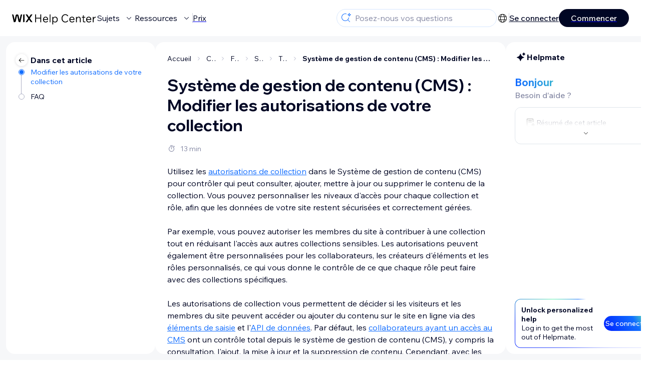

--- FILE ---
content_type: text/html; charset=utf-8
request_url: https://support.wix.com/fr/article/changer-les-autorisations-de-votre-collection-de-contenu
body_size: 105060
content:
<!DOCTYPE html><html lang="fr"><head><meta charSet="utf-8" data-next-head=""/><meta name="viewport" content="width=device-width, initial-scale=1.0, maximum-scale=5" data-next-head=""/><title data-next-head="">Système de gestion de contenu (CMS) : Modifier les autorisations de votre collection | Centre d&#x27;Assistance | Wix.com</title><link rel="icon" sizes="192x192" href="https://www.wix.com/favicon.ico" type="image/x-icon" data-next-head=""/><link rel="apple-touch-icon" href="https://www.wix.com/favicon.ico" type="image/x-icon" data-next-head=""/><link rel="shortcut icon" href="https://www.wix.com/favicon.ico" type="image/x-icon" data-next-head=""/><base href="//support.wix.com/fr" data-next-head=""/><meta http-equiv="content-type" content="text/html; charset=UTF-8" data-next-head=""/><meta http-equiv="content-language" content="fr" data-next-head=""/><meta name="google-site-verification" content="caM2lnCRLah4A1mGepO9qL_hg8cqHdh3UzqMkNMaNAA" data-next-head=""/><meta name="msvalidate.01" content="EAC08BFE95D1B32E67B9383E0D78B5E3" data-next-head=""/><meta name="description" content="Pour plus d&#x27;information sur $CATEGORY_TITLE, visitez la section FAQ du Centre d&#x27;Assistance Wix." data-next-head=""/><meta name="og:description" content="Pour plus d&#x27;information sur $CATEGORY_TITLE, visitez la section FAQ du Centre d&#x27;Assistance Wix." data-next-head=""/><meta name="twitter:description" content="Pour plus d&#x27;information sur $CATEGORY_TITLE, visitez la section FAQ du Centre d&#x27;Assistance Wix." data-next-head=""/><meta name="og:title" content="Système de gestion de contenu (CMS) : Modifier les autorisations de votre collection | Centre d&#x27;Assistance | Wix.com" data-next-head=""/><meta property="og:url" content="https://support.wix.com/fr/article/changer-les-autorisations-de-votre-collection-de-contenu" data-next-head=""/><meta property="og:type" content="website" data-next-head=""/><meta property="og:image" content="https://d2x3xhvgiqkx42.cloudfront.net/12345678-1234-1234-1234-1234567890ab/9bcef656-8661-40a7-8a59-7990c7f865e5/2018/03/06/acae4116-f4a0-446d-a19d-6450a5bd151d.jpg" data-next-head=""/><meta name="twitter:title" content="Système de gestion de contenu (CMS) : Modifier les autorisations de votre collection | Centre d&#x27;Assistance | Wix.com" data-next-head=""/><meta name="twitter:image:src" content="https://d2x3xhvgiqkx42.cloudfront.net/12345678-1234-1234-1234-1234567890ab/9bcef656-8661-40a7-8a59-7990c7f865e5/2018/03/06/acae4116-f4a0-446d-a19d-6450a5bd151d.jpg" data-next-head=""/><link rel="canonical" href="https://support.wix.com/fr/article/changer-les-autorisations-de-votre-collection-de-contenu" data-next-head=""/><link rel="alternate" hrefLang="da" href="https://support.wix.com/da/article/lav-om-på-dine-tilladelser-til-at-indsamle-indhold" data-next-head=""/><link rel="alternate" hrefLang="de" href="https://support.wix.com/de/article/cms-die-berechtigungen-für-deine-sammlung-ändern" data-next-head=""/><link rel="alternate" hrefLang="en" href="https://support.wix.com/en/article/cms-changing-your-collection-permissions" data-next-head=""/><link rel="alternate" hrefLang="es" href="https://support.wix.com/es/article/cms-cambiar-los-permisos-de-una-colección" data-next-head=""/><link rel="alternate" hrefLang="fr" href="https://support.wix.com/fr/article/changer-les-autorisations-de-votre-collection-de-contenu" data-next-head=""/><link rel="alternate" hrefLang="he" href="https://support.wix.com/he/article/שינוי-ההרשאות-של-אוסף-תוכן" data-next-head=""/><link rel="alternate" hrefLang="it" href="https://support.wix.com/it/article/cambiare-le-autorizzazioni-per-le-raccolte-database" data-next-head=""/><link rel="alternate" hrefLang="ja" href="https://support.wix.com/ja/article/コンテンツマネージャー：コレクションのアクセス権限を変更する" data-next-head=""/><link rel="alternate" hrefLang="ko" href="https://support.wix.com/ko/article/콘텐츠-관리자-컬렉션-권한-변경하기" data-next-head=""/><link rel="alternate" hrefLang="nl" href="https://support.wix.com/nl/article/cms-de-machtigingen-voor-verzamelingen-wijzigen" data-next-head=""/><link rel="alternate" hrefLang="no" href="https://support.wix.com/no/article/innholdsadministrator-endre-samlingstillatelsene-dine" data-next-head=""/><link rel="alternate" hrefLang="pl" href="https://support.wix.com/pl/article/menedżer-treści-—-zmiana-uprawnień-do-kolekcji" data-next-head=""/><link rel="alternate" hrefLang="pt" href="https://support.wix.com/pt/article/cms-alterar-as-permissões-da-coleção" data-next-head=""/><link rel="alternate" hrefLang="ru" href="https://support.wix.com/ru/article/cms-изменение-разрешений-доступа-к-коллекции" data-next-head=""/><link rel="alternate" hrefLang="sv" href="https://support.wix.com/sv/article/innehållshanteraren-ändra-behörigheter-för-samlingar" data-next-head=""/><link rel="alternate" hrefLang="tr" href="https://support.wix.com/tr/article/i̇çerik-koleksiyonu-i̇zinlerini-değiştirme" data-next-head=""/><link rel="alternate" hrefLang="x-default" href="https://support.wix.com/en/article/cms-changing-your-collection-permissions" data-next-head=""/><link rel="stylesheet" href="//static.parastorage.com/unpkg/@wix/wix-fonts@1.14.0/madefor.min.css"/>
<link rel="stylesheet" href="//static.parastorage.com/services/wix-footer/9ec02797730e05a13a84c409f9dd39ac3df1ba35296bfcbc54b81574/app.min.css"/>
<script id="wix-footer-script" defer="" src="//static.parastorage.com/services/wix-footer/9ec02797730e05a13a84c409f9dd39ac3df1ba35296bfcbc54b81574/app.bundle.min.js"></script>
<script>
  window.document.getElementById('wix-footer-script').onload = function () {
    var config = {"brand":"wix","language":"fr","header":false,"footer":true,"languagePickerList":["de","en","es","fr","he","it","ja","ko","nl","pt","ru","tr","uk","zh-hant"],"postLogin":"https:\u002F\u002Fsupport.wix.com\u002Ffr\u002Farticle\u002Fchanger-les-autorisations-de-votre-collection-de-contenu","postSignUp":"https:\u002F\u002Fsupport.wix.com\u002Ffr\u002Farticle\u002Fchanger-les-autorisations-de-votre-collection-de-contenu","exposeApi":true,"stickyBehaviour":"none","showTooltipOnLogo":true,"postSignOut":"https:\u002F\u002Fsupport.wix.com\u002F\u002Faccount\u002Flogout?redirectUrl=https:\u002F\u002Fsupport.wix.com\u002Ffr"};

    if (typeof config === 'string') {
      config = JSON.parse(config)
    }

    window.WixFooter.render({...config, target: document.querySelector('#WIX_FOOTER'), replaceTarget: true})
  };
</script>
<link rel="preload" href="https://static.parastorage.com/services/kb-client-nextjs/dist/_next/static/css/4cb63df418edec77.css" as="style"/><link rel="stylesheet" href="https://static.parastorage.com/services/kb-client-nextjs/dist/_next/static/css/4cb63df418edec77.css" data-n-g=""/><link rel="preload" href="https://static.parastorage.com/services/kb-client-nextjs/dist/_next/static/css/db41457ec4d18df7.css" as="style"/><link rel="stylesheet" href="https://static.parastorage.com/services/kb-client-nextjs/dist/_next/static/css/db41457ec4d18df7.css" data-n-p=""/><noscript data-n-css=""></noscript><script defer="" nomodule="" src="https://static.parastorage.com/services/kb-client-nextjs/dist/_next/static/chunks/polyfills-42372ed130431b0a.js"></script><script src="https://static.parastorage.com/services/kb-client-nextjs/dist/_next/static/chunks/webpack-76c0dba8e1cd107b.js" defer=""></script><script src="https://static.parastorage.com/services/kb-client-nextjs/dist/_next/static/chunks/framework-5b804252ceaa7219.js" defer=""></script><script src="https://static.parastorage.com/services/kb-client-nextjs/dist/_next/static/chunks/main-c49cc85d31cb4080.js" defer=""></script><script src="https://static.parastorage.com/services/kb-client-nextjs/dist/_next/static/chunks/pages/_app-bf4b78e55eae9b56.js" defer=""></script><script src="https://static.parastorage.com/services/kb-client-nextjs/dist/_next/static/chunks/56c12eb5-3dbbe526f9626b1f.js" defer=""></script><script src="https://static.parastorage.com/services/kb-client-nextjs/dist/_next/static/chunks/0f47b3b7-8124c0a960531d74.js" defer=""></script><script src="https://static.parastorage.com/services/kb-client-nextjs/dist/_next/static/chunks/493-cdf1fd12f260cb46.js" defer=""></script><script src="https://static.parastorage.com/services/kb-client-nextjs/dist/_next/static/chunks/1642-0ccaa2982d600b3c.js" defer=""></script><script src="https://static.parastorage.com/services/kb-client-nextjs/dist/_next/static/chunks/716-293c69faf4a5d461.js" defer=""></script><script src="https://static.parastorage.com/services/kb-client-nextjs/dist/_next/static/chunks/pages/article/%5BarticleTitle%5D-2d8c9c24d5119cae.js" defer=""></script><script src="https://static.parastorage.com/services/kb-client-nextjs/dist/_next/static/P0VWfv8XosdxI6eC_qONl/_buildManifest.js" defer=""></script><script src="https://static.parastorage.com/services/kb-client-nextjs/dist/_next/static/P0VWfv8XosdxI6eC_qONl/_ssgManifest.js" defer=""></script></head><body id="helpcenter"><div id="__next"><span data-newcolorsbranding="true" class="wds_1_231_0_newColorsBranding__root wds_1_231_0_madefordisplay__madefordisplay wds_1_231_0_madefor__madefor"><div data-hook="header" class="wds_1_231_0_Box__root wds_1_231_0_Box---direction-10-horizontal wds_1_231_0_Box---alignItems-13-space-between wds_1_231_0_Box---justifyContent-6-middle headerWrapper hideBorder" style="--wds_1_231_0_Box-gap:0"><div class="wds_1_231_0_Box__root wds_1_231_0_Box---direction-10-horizontal" style="--wds_1_231_0_Box-gap:calc(8 * var(--wds-space-100, 6px))"><a class="headerLogoCTA" href="/fr"><img src="https://static.parastorage.com/services/kb-client-nextjs/dist/public/images/header/header-logo.svg" alt="header-logo" width="170" height="29" loading="eager"/></a><div class="wds_1_231_0_Box__root wds_1_231_0_Box---direction-10-horizontal wds_1_231_0_Box---justifyContent-6-middle" style="--wds_1_231_0_Box-gap:calc(3 * var(--wds-space-100, 6px))"><button data-hook="header-topics" data-skin="dark" data-underline="none" data-size="medium" class="wds_1_231_0_ButtonCore__root wds_1_231_0_Focusable__root wds_1_231_0_TextButton__root wds_1_231_0_TextButton---skin-4-dark wds_1_231_0_TextButton---underline-4-none wds_1_231_0_TextButton---size-6-medium headerTextButton" type="button" tabindex="0" aria-disabled="false"><span class="wds_1_231_0_ButtonCore__content">Sujets</span><svg viewBox="0 0 24 24" fill="currentColor" width="24" height="24" class="wds_1_231_0_ButtonCore__suffix" data-hook="suffix-icon"><path d="M8.14644661,10.1464466 C8.34170876,9.95118446 8.65829124,9.95118446 8.85355339,10.1464466 L12.4989857,13.7981758 L16.1502401,10.1464466 C16.3455022,9.95118446 16.6620847,9.95118446 16.8573469,10.1464466 C17.052609,10.3417088 17.052609,10.6582912 16.8573469,10.8535534 L12.4989857,15.2123894 L8.14644661,10.8535534 C7.95118446,10.6582912 7.95118446,10.3417088 8.14644661,10.1464466 Z"></path></svg></button><button data-hook="header-resources" data-skin="dark" data-underline="none" data-size="medium" class="wds_1_231_0_ButtonCore__root wds_1_231_0_Focusable__root wds_1_231_0_TextButton__root wds_1_231_0_TextButton---skin-4-dark wds_1_231_0_TextButton---underline-4-none wds_1_231_0_TextButton---size-6-medium headerTextButton" type="button" tabindex="0" aria-disabled="false"><span class="wds_1_231_0_ButtonCore__content">Ressources</span><svg viewBox="0 0 24 24" fill="currentColor" width="24" height="24" class="wds_1_231_0_ButtonCore__suffix" data-hook="suffix-icon"><path d="M8.14644661,10.1464466 C8.34170876,9.95118446 8.65829124,9.95118446 8.85355339,10.1464466 L12.4989857,13.7981758 L16.1502401,10.1464466 C16.3455022,9.95118446 16.6620847,9.95118446 16.8573469,10.1464466 C17.052609,10.3417088 17.052609,10.6582912 16.8573469,10.8535534 L12.4989857,15.2123894 L8.14644661,10.8535534 C7.95118446,10.6582912 7.95118446,10.3417088 8.14644661,10.1464466 Z"></path></svg></button><div class="wds_1_231_0_Box__root wds_1_231_0_Box---direction-10-horizontal" style="width:1px;height:20px;background-color:var(--wsr-color-D55, #CFD1DC);--wds_1_231_0_Box-gap:0"></div><a href="https://fr.wix.com/premium-purchase-plan/dynamo" target="_blank" rel="noreferrer" data-hook="header-pricing"><button data-skin="dark" data-underline="none" data-size="medium" class="wds_1_231_0_ButtonCore__root wds_1_231_0_Focusable__root wds_1_231_0_TextButton__root wds_1_231_0_TextButton---skin-4-dark wds_1_231_0_TextButton---underline-4-none wds_1_231_0_TextButton---size-6-medium headerTextButton" type="button" tabindex="0" aria-disabled="false"><span class="wds_1_231_0_ButtonCore__content">Prix</span></button></a></div></div><div class="wds_1_231_0_Box__root wds_1_231_0_Box---direction-10-horizontal" style="--wds_1_231_0_Box-gap:calc(2 * var(--wds-space-100, 6px))"><div class="searchBarModal"><div class="wds_1_231_0_Input__root wds_1_231_0_Input---size-6-medium wds_1_231_0_Input---border-8-standard searchBarModalCTA" data-hook="search-bar-modal-entry-point" data-input-root="true" data-size="medium" data-prefix="true" data-focus="false"><div class="wds_1_231_0_Input__wrapper"><div class="wds_1_231_0_IconAffix__root wds_1_231_0_IconAffix---size-6-medium wds_1_231_0_IconAffix--inPrefix"><svg viewBox="0 0 24 24" fill="currentColor" width="24px" height="24px"><path d="M18.5 2a.5.5 0 0 1 .49.402l.108.539A2.5 2.5 0 0 0 21.06 4.9l.54.109a.5.5 0 0 1 0 .98l-.54.108A2.5 2.5 0 0 0 19.1 8.06l-.109.54a.5.5 0 0 1-.98 0l-.108-.54A2.5 2.5 0 0 0 15.94 6.1l-.54-.109a.5.5 0 0 1 0-.98l.54-.108A2.5 2.5 0 0 0 17.9 2.94l.109-.54A.5.5 0 0 1 18.5 2Zm0 2.168A3.504 3.504 0 0 1 17.169 5.5 3.504 3.504 0 0 1 18.5 6.832 3.504 3.504 0 0 1 19.831 5.5 3.504 3.504 0 0 1 18.5 4.168ZM10.5 3c.877 0 1.718.15 2.5.427v1.071A6.5 6.5 0 1 0 16.981 11h1.003a7.468 7.468 0 0 1-1.839 4.438l3.709 3.708a.5.5 0 0 1-.708.708l-3.708-3.709A7.5 7.5 0 1 1 10.5 3Z"></path></svg></div><input data-hook="wsr-input" data-mask="false" class="wds_1_231_0_Input__input" style="text-overflow:clip" placeholder="Posez-nous vos questions" readonly="" maxLength="524288" value=""/></div></div><div data-hook="search-bar-modal"></div></div><div class="wds_1_231_0_Box__root wds_1_231_0_Box---direction-10-horizontal wds_1_231_0_Box---justifyContent-6-middle" style="--wds_1_231_0_Box-gap:calc(2 * var(--wds-space-100, 6px))"><div data-hook="header-language-menu" data-popover-root="true" data-list-type="action" class="wds_1_231_0_PopoverNext__root wds_1_231_0_DropdownBase__root wds_1_231_0_DropdownBase--withWidth wds_1_231_0_PopoverMenu__root languageMenu"><div data-hook="header-language-menu-trigger" class="wds_1_231_0_PopoverNextTrigger__root wds_1_231_0_DropdownBase__trigger" aria-expanded="false" aria-haspopup="dialog"><svg viewBox="0 0 24 24" fill="currentColor" width="24" height="24" data-hook="header-language-menu-button" class="languageMenuIcon"><path d="M4.42676427,15 L7.19778729,15 C7.069206,14.209578 7,13.3700549 7,12.5 C7,11.6299451 7.069206,10.790422 7.19778729,10 L4.42676427,10 C4.15038555,10.7819473 4,11.6234114 4,12.5 C4,13.3765886 4.15038555,14.2180527 4.42676427,15 Z M4.86504659,16 C5.7403587,17.6558985 7.21741102,18.9446239 9.0050441,19.5750165 C8.30729857,18.6953657 7.74701714,17.4572396 7.39797964,16 L4.86504659,16 Z M18.5732357,15 C18.8496144,14.2180527 19,13.3765886 19,12.5 C19,11.6234114 18.8496144,10.7819473 18.5732357,10 L15.8022127,10 C15.930794,10.790422 16,11.6299451 16,12.5 C16,13.3700549 15.930794,14.209578 15.8022127,15 L18.5732357,15 Z M18.1349534,16 L15.6020204,16 C15.2529829,17.4572396 14.6927014,18.6953657 13.9949559,19.5750165 C15.782589,18.9446239 17.2596413,17.6558985 18.1349534,16 Z M8.21230689,15 L14.7876931,15 C14.9240019,14.2216581 15,13.3811544 15,12.5 C15,11.6188456 14.9240019,10.7783419 14.7876931,10 L8.21230689,10 C8.07599807,10.7783419 8,11.6188456 8,12.5 C8,13.3811544 8.07599807,14.2216581 8.21230689,15 Z M8.42865778,16 C9.05255412,18.3998027 10.270949,20 11.5,20 C12.729051,20 13.9474459,18.3998027 14.5713422,16 L8.42865778,16 Z M4.86504659,9 L7.39797964,9 C7.74701714,7.54276045 8.30729857,6.30463431 9.0050441,5.42498347 C7.21741102,6.05537614 5.7403587,7.34410146 4.86504659,9 Z M18.1349534,9 C17.2596413,7.34410146 15.782589,6.05537614 13.9949559,5.42498347 C14.6927014,6.30463431 15.2529829,7.54276045 15.6020204,9 L18.1349534,9 Z M8.42865778,9 L14.5713422,9 C13.9474459,6.60019727 12.729051,5 11.5,5 C10.270949,5 9.05255412,6.60019727 8.42865778,9 Z M11.5,21 C6.80557963,21 3,17.1944204 3,12.5 C3,7.80557963 6.80557963,4 11.5,4 C16.1944204,4 20,7.80557963 20,12.5 C20,17.1944204 16.1944204,21 11.5,21 Z"></path></svg></div></div><div class="wds_1_231_0_Box__root wds_1_231_0_Box---direction-10-horizontal wds_1_231_0_Box---justifyContent-6-middle" style="--wds_1_231_0_Box-gap:calc(3 * var(--wds-space-100, 6px))"><div class="wds_1_231_0_Box__root wds_1_231_0_Box---direction-10-horizontal" style="width:1px;height:20px;background-color:var(--wsr-color-D55, #CFD1DC);--wds_1_231_0_Box-gap:0"></div><a href="https://users.wix.com/signin?view=sign-up&amp;sendEmail=true&amp;loginCompName=SignUp_Mobile&amp;referralInfo=SignUp_Mobile&amp;postSignUp=https://support.wix.com/fr/article/changer-les-autorisations-de-votre-collection-de-contenu&amp;postLogin=https://support.wix.com/fr/article/changer-les-autorisations-de-votre-collection-de-contenu&amp;loginDialogContext=login&amp;originUrl=https://support.wix.com/fr/article/changer-les-autorisations-de-votre-collection-de-contenu&amp;forceRender=true" rel="noreferrer" data-hook="header-login"><button data-skin="dark" data-weight="normal" data-underline="always" data-size="medium" class="wds_1_231_0_ButtonCore__root wds_1_231_0_Focusable__root wds_1_231_0_TextButton__root wds_1_231_0_TextButton---skin-4-dark wds_1_231_0_TextButton---underline-6-always wds_1_231_0_TextButton---weight-6-normal wds_1_231_0_TextButton---size-6-medium" type="button" tabindex="0" aria-disabled="false"><span class="wds_1_231_0_ButtonCore__content">Se connecter</span></button></a></div><a href="https://users.wix.com/signin?view=sign-up&amp;sendEmail=true&amp;loginCompName=SignUp_Mobile&amp;referralInfo=SignUp_Mobile&amp;postSignUp=https://support.wix.com/fr/article/changer-les-autorisations-de-votre-collection-de-contenu&amp;postLogin=https://support.wix.com/fr/article/changer-les-autorisations-de-votre-collection-de-contenu&amp;loginDialogContext=signup&amp;originUrl=https://support.wix.com/fr/article/changer-les-autorisations-de-votre-collection-de-contenu" target="_blank" rel="noreferrer" data-hook="header-get-started"><button data-size="medium" data-skin="dark" class="wds_1_231_0_ButtonCore__root wds_1_231_0_Focusable__root wds_1_231_0_Button__root wds_1_231_0_Button---skin-4-dark wds_1_231_0_Button---priority-7-primary wds_1_231_0_Button---size-6-medium" type="button" tabindex="0"><span class="wds_1_231_0_ButtonCore__content">Commencer</span></button></a></div></div><div data-hook="header-expandable-menu" class="wds_1_231_0_Box__root wds_1_231_0_Box---direction-8-vertical expandableMenu" style="--wds_1_231_0_Box-gap:0"><div class="wds_1_231_0_Box__root wds_1_231_0_Box---direction-10-horizontal itemsAndPreview" style="--wds_1_231_0_Box-gap:0"><div class="wds_1_231_0_Box__root wds_1_231_0_Box---direction-10-horizontal items" style="--wds_1_231_0_Box-gap:0"><div class="item"><div class="wds_1_231_0_Box__root wds_1_231_0_Box---direction-8-vertical" style="width:100%;--wds_1_231_0_Box-gap:calc(1 * var(--wds-space-100, 6px))"><a href="/fr/commencer"><button data-hook="header-expandable-menu-item-name" data-skin="dark" data-weight="bold" data-underline="none" data-size="medium" class="wds_1_231_0_ButtonCore__root wds_1_231_0_Focusable__root wds_1_231_0_TextButton__root wds_1_231_0_TextButton---skin-4-dark wds_1_231_0_TextButton---underline-4-none wds_1_231_0_TextButton---weight-4-bold wds_1_231_0_TextButton---size-6-medium wds_1_231_0_TextButton--ellipsis itemName" type="button" tabindex="0" aria-disabled="false"><span class="wds_1_231_0_ButtonCore__content wds_1_231_0_TextComponent__text wds_1_231_0_TextComponent---ellipsisLines-10-singleLine">Commencer</span></button></a><span data-hook="header-expandable-menu-item-description" data-mask="false" class="wds_1_231_0_Text__root wds_1_231_0_Text---size-6-medium wds_1_231_0_Text--secondary wds_1_231_0_Text---skin-8-standard wds_1_231_0_Text---weight-4-thin wds_1_231_0_Text---list-style-9-checkmark wds_1_231_0_Text---overflow-wrap-6-normal" data-size="medium" data-secondary="true" data-skin="standard" data-light="false" data-weight="thin" data-widows="false" data-list-style="checkmark" data-overflow-wrap="normal">Découvrez comment utiliser Wix pour créer votre site et votre entreprise.</span></div></div><div class="item"><div class="wds_1_231_0_Box__root wds_1_231_0_Box---direction-8-vertical" style="width:100%;--wds_1_231_0_Box-gap:calc(1 * var(--wds-space-100, 6px))"><a href="/fr/cr%C3%A9er-votre-site"><button data-hook="header-expandable-menu-item-name" data-skin="dark" data-weight="bold" data-underline="none" data-size="medium" class="wds_1_231_0_ButtonCore__root wds_1_231_0_Focusable__root wds_1_231_0_TextButton__root wds_1_231_0_TextButton---skin-4-dark wds_1_231_0_TextButton---underline-4-none wds_1_231_0_TextButton---weight-4-bold wds_1_231_0_TextButton---size-6-medium wds_1_231_0_TextButton--ellipsis itemName" type="button" tabindex="0" aria-disabled="false"><span class="wds_1_231_0_ButtonCore__content wds_1_231_0_TextComponent__text wds_1_231_0_TextComponent---ellipsisLines-10-singleLine">Créer votre site</span></button></a><span data-hook="header-expandable-menu-item-description" data-mask="false" class="wds_1_231_0_Text__root wds_1_231_0_Text---size-6-medium wds_1_231_0_Text--secondary wds_1_231_0_Text---skin-8-standard wds_1_231_0_Text---weight-4-thin wds_1_231_0_Text---list-style-9-checkmark wds_1_231_0_Text---overflow-wrap-6-normal" data-size="medium" data-secondary="true" data-skin="standard" data-light="false" data-weight="thin" data-widows="false" data-list-style="checkmark" data-overflow-wrap="normal">Concevez et gérez votre site à l&#x27;aide des fonctionnalités intuitives de Wix.</span></div></div><div class="item"><div class="wds_1_231_0_Box__root wds_1_231_0_Box---direction-8-vertical" style="width:100%;--wds_1_231_0_Box-gap:calc(1 * var(--wds-space-100, 6px))"><a href="/fr/facturation-et-abonnements-premium"><button data-hook="header-expandable-menu-item-name" data-skin="dark" data-weight="bold" data-underline="none" data-size="medium" class="wds_1_231_0_ButtonCore__root wds_1_231_0_Focusable__root wds_1_231_0_TextButton__root wds_1_231_0_TextButton---skin-4-dark wds_1_231_0_TextButton---underline-4-none wds_1_231_0_TextButton---weight-4-bold wds_1_231_0_TextButton---size-6-medium wds_1_231_0_TextButton--ellipsis itemName" type="button" tabindex="0" aria-disabled="false"><span class="wds_1_231_0_ButtonCore__content wds_1_231_0_TextComponent__text wds_1_231_0_TextComponent---ellipsisLines-10-singleLine">Facturation et abonnements Premium</span></button></a><span data-hook="header-expandable-menu-item-description" data-mask="false" class="wds_1_231_0_Text__root wds_1_231_0_Text---size-6-medium wds_1_231_0_Text--secondary wds_1_231_0_Text---skin-8-standard wds_1_231_0_Text---weight-4-thin wds_1_231_0_Text---list-style-9-checkmark wds_1_231_0_Text---overflow-wrap-6-normal" data-size="medium" data-secondary="true" data-skin="standard" data-light="false" data-weight="thin" data-widows="false" data-list-style="checkmark" data-overflow-wrap="normal">Gérer les abonnements, les forfaits et les factures.</span></div></div><div class="item"><div class="wds_1_231_0_Box__root wds_1_231_0_Box---direction-8-vertical" style="width:100%;--wds_1_231_0_Box-gap:calc(1 * var(--wds-space-100, 6px))"><a href="/fr/utiliser-les-applis-wix-mobiles"><button data-hook="header-expandable-menu-item-name" data-skin="dark" data-weight="bold" data-underline="none" data-size="medium" class="wds_1_231_0_ButtonCore__root wds_1_231_0_Focusable__root wds_1_231_0_TextButton__root wds_1_231_0_TextButton---skin-4-dark wds_1_231_0_TextButton---underline-4-none wds_1_231_0_TextButton---weight-4-bold wds_1_231_0_TextButton---size-6-medium wds_1_231_0_TextButton--ellipsis itemName" type="button" tabindex="0" aria-disabled="false"><span class="wds_1_231_0_ButtonCore__content wds_1_231_0_TextComponent__text wds_1_231_0_TextComponent---ellipsisLines-10-singleLine">Utiliser les applis Wix mobiles</span></button></a><span data-hook="header-expandable-menu-item-description" data-mask="false" class="wds_1_231_0_Text__root wds_1_231_0_Text---size-6-medium wds_1_231_0_Text--secondary wds_1_231_0_Text---skin-8-standard wds_1_231_0_Text---weight-4-thin wds_1_231_0_Text---list-style-9-checkmark wds_1_231_0_Text---overflow-wrap-6-normal" data-size="medium" data-secondary="true" data-skin="standard" data-light="false" data-weight="thin" data-widows="false" data-list-style="checkmark" data-overflow-wrap="normal">Gérez votre entreprise et communiquez avec les membres.</span></div></div><div class="item"><div class="wds_1_231_0_Box__root wds_1_231_0_Box---direction-8-vertical" style="width:100%;--wds_1_231_0_Box-gap:calc(1 * var(--wds-space-100, 6px))"><a href="/fr/connecter-un-domaine"><button data-hook="header-expandable-menu-item-name" data-skin="dark" data-weight="bold" data-underline="none" data-size="medium" class="wds_1_231_0_ButtonCore__root wds_1_231_0_Focusable__root wds_1_231_0_TextButton__root wds_1_231_0_TextButton---skin-4-dark wds_1_231_0_TextButton---underline-4-none wds_1_231_0_TextButton---weight-4-bold wds_1_231_0_TextButton---size-6-medium wds_1_231_0_TextButton--ellipsis itemName" type="button" tabindex="0" aria-disabled="false"><span class="wds_1_231_0_ButtonCore__content wds_1_231_0_TextComponent__text wds_1_231_0_TextComponent---ellipsisLines-10-singleLine">Connecter un domaine</span></button></a><span data-hook="header-expandable-menu-item-description" data-mask="false" class="wds_1_231_0_Text__root wds_1_231_0_Text---size-6-medium wds_1_231_0_Text--secondary wds_1_231_0_Text---skin-8-standard wds_1_231_0_Text---weight-4-thin wds_1_231_0_Text---list-style-9-checkmark wds_1_231_0_Text---overflow-wrap-6-normal" data-size="medium" data-secondary="true" data-skin="standard" data-light="false" data-weight="thin" data-widows="false" data-list-style="checkmark" data-overflow-wrap="normal">Apprenez à acheter, connecter ou transférer un domaine vers votre site.</span></div></div><div class="item"><div class="wds_1_231_0_Box__root wds_1_231_0_Box---direction-8-vertical" style="width:100%;--wds_1_231_0_Box-gap:calc(1 * var(--wds-space-100, 6px))"><a href="/fr/g%C3%A9rer-votre-entreprise"><button data-hook="header-expandable-menu-item-name" data-skin="dark" data-weight="bold" data-underline="none" data-size="medium" class="wds_1_231_0_ButtonCore__root wds_1_231_0_Focusable__root wds_1_231_0_TextButton__root wds_1_231_0_TextButton---skin-4-dark wds_1_231_0_TextButton---underline-4-none wds_1_231_0_TextButton---weight-4-bold wds_1_231_0_TextButton---size-6-medium wds_1_231_0_TextButton--ellipsis itemName" type="button" tabindex="0" aria-disabled="false"><span class="wds_1_231_0_ButtonCore__content wds_1_231_0_TextComponent__text wds_1_231_0_TextComponent---ellipsisLines-10-singleLine">Gérer votre entreprise</span></button></a><span data-hook="header-expandable-menu-item-description" data-mask="false" class="wds_1_231_0_Text__root wds_1_231_0_Text---size-6-medium wds_1_231_0_Text--secondary wds_1_231_0_Text---skin-8-standard wds_1_231_0_Text---weight-4-thin wds_1_231_0_Text---list-style-9-checkmark wds_1_231_0_Text---overflow-wrap-6-normal" data-size="medium" data-secondary="true" data-skin="standard" data-light="false" data-weight="thin" data-widows="false" data-list-style="checkmark" data-overflow-wrap="normal">Obtenez des outils pour développer votre activité et votre présence sur le web.</span></div></div><div class="item"><div class="wds_1_231_0_Box__root wds_1_231_0_Box---direction-8-vertical" style="width:100%;--wds_1_231_0_Box-gap:calc(1 * var(--wds-space-100, 6px))"><a href="/fr/promouvoir-votre-site"><button data-hook="header-expandable-menu-item-name" data-skin="dark" data-weight="bold" data-underline="none" data-size="medium" class="wds_1_231_0_ButtonCore__root wds_1_231_0_Focusable__root wds_1_231_0_TextButton__root wds_1_231_0_TextButton---skin-4-dark wds_1_231_0_TextButton---underline-4-none wds_1_231_0_TextButton---weight-4-bold wds_1_231_0_TextButton---size-6-medium wds_1_231_0_TextButton--ellipsis itemName" type="button" tabindex="0" aria-disabled="false"><span class="wds_1_231_0_ButtonCore__content wds_1_231_0_TextComponent__text wds_1_231_0_TextComponent---ellipsisLines-10-singleLine">Promouvoir votre site</span></button></a><span data-hook="header-expandable-menu-item-description" data-mask="false" class="wds_1_231_0_Text__root wds_1_231_0_Text---size-6-medium wds_1_231_0_Text--secondary wds_1_231_0_Text---skin-8-standard wds_1_231_0_Text---weight-4-thin wds_1_231_0_Text---list-style-9-checkmark wds_1_231_0_Text---overflow-wrap-6-normal" data-size="medium" data-secondary="true" data-skin="standard" data-light="false" data-weight="thin" data-widows="false" data-list-style="checkmark" data-overflow-wrap="normal">Améliorez votre visibilité grâce à des outils de référencement et de marketing.</span></div></div><div class="item"><div class="wds_1_231_0_Box__root wds_1_231_0_Box---direction-8-vertical" style="width:100%;--wds_1_231_0_Box-gap:calc(1 * var(--wds-space-100, 6px))"><a href="/fr/studio-partenaires-et-enterprise"><button data-hook="header-expandable-menu-item-name" data-skin="dark" data-weight="bold" data-underline="none" data-size="medium" class="wds_1_231_0_ButtonCore__root wds_1_231_0_Focusable__root wds_1_231_0_TextButton__root wds_1_231_0_TextButton---skin-4-dark wds_1_231_0_TextButton---underline-4-none wds_1_231_0_TextButton---weight-4-bold wds_1_231_0_TextButton---size-6-medium wds_1_231_0_TextButton--ellipsis itemName" type="button" tabindex="0" aria-disabled="false"><span class="wds_1_231_0_ButtonCore__content wds_1_231_0_TextComponent__text wds_1_231_0_TextComponent---ellipsisLines-10-singleLine">Studio, Partenaires et Enterprise </span></button></a><span data-hook="header-expandable-menu-item-description" data-mask="false" class="wds_1_231_0_Text__root wds_1_231_0_Text---size-6-medium wds_1_231_0_Text--secondary wds_1_231_0_Text---skin-8-standard wds_1_231_0_Text---weight-4-thin wds_1_231_0_Text---list-style-9-checkmark wds_1_231_0_Text---overflow-wrap-6-normal" data-size="medium" data-secondary="true" data-skin="standard" data-light="false" data-weight="thin" data-widows="false" data-list-style="checkmark" data-overflow-wrap="normal">Bénéficiez de fonctionnalités avancées pour travailler plus efficacement.</span></div></div><div class="item"><div class="wds_1_231_0_Box__root wds_1_231_0_Box---direction-8-vertical" style="width:100%;--wds_1_231_0_Box-gap:calc(1 * var(--wds-space-100, 6px))"><a href="/fr/besoin-daide"><button data-hook="header-expandable-menu-item-name" data-skin="dark" data-weight="bold" data-underline="none" data-size="medium" class="wds_1_231_0_ButtonCore__root wds_1_231_0_Focusable__root wds_1_231_0_TextButton__root wds_1_231_0_TextButton---skin-4-dark wds_1_231_0_TextButton---underline-4-none wds_1_231_0_TextButton---weight-4-bold wds_1_231_0_TextButton---size-6-medium wds_1_231_0_TextButton--ellipsis itemName" type="button" tabindex="0" aria-disabled="false"><span class="wds_1_231_0_ButtonCore__content wds_1_231_0_TextComponent__text wds_1_231_0_TextComponent---ellipsisLines-10-singleLine">Besoin d&#x27;aide ?</span></button></a><span data-hook="header-expandable-menu-item-description" data-mask="false" class="wds_1_231_0_Text__root wds_1_231_0_Text---size-6-medium wds_1_231_0_Text--secondary wds_1_231_0_Text---skin-8-standard wds_1_231_0_Text---weight-4-thin wds_1_231_0_Text---list-style-9-checkmark wds_1_231_0_Text---overflow-wrap-6-normal" data-size="medium" data-secondary="true" data-skin="standard" data-light="false" data-weight="thin" data-widows="false" data-list-style="checkmark" data-overflow-wrap="normal">Trouvez des solutions aux problèmes techniques et de performance du site. Découvrez les problèmes que nous nous efforçons de résoudre ou contactez-nous pour obtenir de l&#x27;aide.</span></div></div></div><div class="wds_1_231_0_Box__root wds_1_231_0_Box---direction-10-horizontal wds_1_231_0_Box---alignItems-6-center preview" style="--wds_1_231_0_Box-gap:0"><img src="https://static.parastorage.com/services/kb-client-nextjs/dist/public/images/trending-articles/trending-articles-new.jpg" alt="placeholder-preview-image" height="330" width="330" class="previewImage show topics" loading="lazy"/></div></div></div><div data-hook="header-expandable-menu" class="wds_1_231_0_Box__root wds_1_231_0_Box---direction-8-vertical expandableMenu" style="--wds_1_231_0_Box-gap:0"><div class="wds_1_231_0_Box__root wds_1_231_0_Box---direction-10-horizontal itemsAndPreview" style="--wds_1_231_0_Box-gap:0"><div class="wds_1_231_0_Box__root wds_1_231_0_Box---direction-8-vertical items" style="--wds_1_231_0_Box-gap:0"><div class="item"><div class="wds_1_231_0_Box__root wds_1_231_0_Box---direction-8-vertical" style="width:100%;--wds_1_231_0_Box-gap:calc(1 * var(--wds-space-100, 6px))"><a target="_blank" rel="noreferrer" href="https://www.wix.com/learn" data-hook="header-expandable-menu-item-link"><button data-hook="header-expandable-menu-item-name" data-skin="dark" data-weight="bold" data-underline="none" data-size="medium" class="wds_1_231_0_ButtonCore__root wds_1_231_0_Focusable__root wds_1_231_0_TextButton__root wds_1_231_0_TextButton---skin-4-dark wds_1_231_0_TextButton---underline-4-none wds_1_231_0_TextButton---weight-4-bold wds_1_231_0_TextButton---size-6-medium wds_1_231_0_TextButton--ellipsis itemName" type="button" tabindex="0" aria-disabled="false"><span class="wds_1_231_0_ButtonCore__content wds_1_231_0_TextComponent__text wds_1_231_0_TextComponent---ellipsisLines-10-singleLine">Wix Learn</span></button></a><span data-hook="header-expandable-menu-item-description" data-mask="false" class="wds_1_231_0_Text__root wds_1_231_0_Text---size-6-medium wds_1_231_0_Text--secondary wds_1_231_0_Text---skin-8-standard wds_1_231_0_Text---weight-4-thin wds_1_231_0_Text---list-style-9-checkmark wds_1_231_0_Text---overflow-wrap-6-normal" data-size="medium" data-secondary="true" data-skin="standard" data-light="false" data-weight="thin" data-widows="false" data-list-style="checkmark" data-overflow-wrap="normal">Développez vos compétences.</span></div></div><div class="item"><div class="wds_1_231_0_Box__root wds_1_231_0_Box---direction-8-vertical" style="width:100%;--wds_1_231_0_Box-gap:calc(1 * var(--wds-space-100, 6px))"><a target="_blank" rel="noreferrer" href="https://www.wix.com/blog" data-hook="header-expandable-menu-item-link"><button data-hook="header-expandable-menu-item-name" data-skin="dark" data-weight="bold" data-underline="none" data-size="medium" class="wds_1_231_0_ButtonCore__root wds_1_231_0_Focusable__root wds_1_231_0_TextButton__root wds_1_231_0_TextButton---skin-4-dark wds_1_231_0_TextButton---underline-4-none wds_1_231_0_TextButton---weight-4-bold wds_1_231_0_TextButton---size-6-medium wds_1_231_0_TextButton--ellipsis itemName" type="button" tabindex="0" aria-disabled="false"><span class="wds_1_231_0_ButtonCore__content wds_1_231_0_TextComponent__text wds_1_231_0_TextComponent---ellipsisLines-10-singleLine">Wix Blog</span></button></a><span data-hook="header-expandable-menu-item-description" data-mask="false" class="wds_1_231_0_Text__root wds_1_231_0_Text---size-6-medium wds_1_231_0_Text--secondary wds_1_231_0_Text---skin-8-standard wds_1_231_0_Text---weight-4-thin wds_1_231_0_Text---list-style-9-checkmark wds_1_231_0_Text---overflow-wrap-6-normal" data-size="medium" data-secondary="true" data-skin="standard" data-light="false" data-weight="thin" data-widows="false" data-list-style="checkmark" data-overflow-wrap="normal">Obtenez des conseils pour la conception Web, le marketing et plus encore.</span></div></div><div class="item"><div class="wds_1_231_0_Box__root wds_1_231_0_Box---direction-8-vertical" style="width:100%;--wds_1_231_0_Box-gap:calc(1 * var(--wds-space-100, 6px))"><a target="_blank" rel="noreferrer" href="https://www.wix.com/seo/learn" data-hook="header-expandable-menu-item-link"><button data-hook="header-expandable-menu-item-name" data-skin="dark" data-weight="bold" data-underline="none" data-size="medium" class="wds_1_231_0_ButtonCore__root wds_1_231_0_Focusable__root wds_1_231_0_TextButton__root wds_1_231_0_TextButton---skin-4-dark wds_1_231_0_TextButton---underline-4-none wds_1_231_0_TextButton---weight-4-bold wds_1_231_0_TextButton---size-6-medium wds_1_231_0_TextButton--ellipsis itemName" type="button" tabindex="0" aria-disabled="false"><span class="wds_1_231_0_ButtonCore__content wds_1_231_0_TextComponent__text wds_1_231_0_TextComponent---ellipsisLines-10-singleLine">Hub d&#x27;apprentissage SEO</span></button></a><span data-hook="header-expandable-menu-item-description" data-mask="false" class="wds_1_231_0_Text__root wds_1_231_0_Text---size-6-medium wds_1_231_0_Text--secondary wds_1_231_0_Text---skin-8-standard wds_1_231_0_Text---weight-4-thin wds_1_231_0_Text---list-style-9-checkmark wds_1_231_0_Text---overflow-wrap-6-normal" data-size="medium" data-secondary="true" data-skin="standard" data-light="false" data-weight="thin" data-widows="false" data-list-style="checkmark" data-overflow-wrap="normal">Découvrez comment augmenter le trafic de votre site naturel provenant des moteurs de recherche.</span></div></div><div class="item"><div class="wds_1_231_0_Box__root wds_1_231_0_Box---direction-8-vertical" style="width:100%;--wds_1_231_0_Box-gap:calc(1 * var(--wds-space-100, 6px))"><a target="_blank" rel="noreferrer" href="https://dev.wix.com/docs/develop-websites" data-hook="header-expandable-menu-item-link"><button data-hook="header-expandable-menu-item-name" data-skin="dark" data-weight="bold" data-underline="none" data-size="medium" class="wds_1_231_0_ButtonCore__root wds_1_231_0_Focusable__root wds_1_231_0_TextButton__root wds_1_231_0_TextButton---skin-4-dark wds_1_231_0_TextButton---underline-4-none wds_1_231_0_TextButton---weight-4-bold wds_1_231_0_TextButton---size-6-medium wds_1_231_0_TextButton--ellipsis itemName" type="button" tabindex="0" aria-disabled="false"><span class="wds_1_231_0_ButtonCore__content wds_1_231_0_TextComponent__text wds_1_231_0_TextComponent---ellipsisLines-10-singleLine">Website development</span></button></a><span data-hook="header-expandable-menu-item-description" data-mask="false" class="wds_1_231_0_Text__root wds_1_231_0_Text---size-6-medium wds_1_231_0_Text--secondary wds_1_231_0_Text---skin-8-standard wds_1_231_0_Text---weight-4-thin wds_1_231_0_Text---list-style-9-checkmark wds_1_231_0_Text---overflow-wrap-6-normal" data-size="medium" data-secondary="true" data-skin="standard" data-light="false" data-weight="thin" data-widows="false" data-list-style="checkmark" data-overflow-wrap="normal">Créez un site personnalisé à l&#x27;aide de notre plateforme complète.</span></div></div><div class="item"><div class="wds_1_231_0_Box__root wds_1_231_0_Box---direction-8-vertical" style="width:100%;--wds_1_231_0_Box-gap:calc(1 * var(--wds-space-100, 6px))"><a target="_blank" rel="noreferrer" href="https://www.wix.com/marketplace" data-hook="header-expandable-menu-item-link"><button data-hook="header-expandable-menu-item-name" data-skin="dark" data-weight="bold" data-underline="none" data-size="medium" class="wds_1_231_0_ButtonCore__root wds_1_231_0_Focusable__root wds_1_231_0_TextButton__root wds_1_231_0_TextButton---skin-4-dark wds_1_231_0_TextButton---underline-4-none wds_1_231_0_TextButton---weight-4-bold wds_1_231_0_TextButton---size-6-medium wds_1_231_0_TextButton--ellipsis itemName" type="button" tabindex="0" aria-disabled="false"><span class="wds_1_231_0_ButtonCore__content wds_1_231_0_TextComponent__text wds_1_231_0_TextComponent---ellipsisLines-10-singleLine">Engagez un professionnel</span></button></a><span data-hook="header-expandable-menu-item-description" data-mask="false" class="wds_1_231_0_Text__root wds_1_231_0_Text---size-6-medium wds_1_231_0_Text--secondary wds_1_231_0_Text---skin-8-standard wds_1_231_0_Text---weight-4-thin wds_1_231_0_Text---list-style-9-checkmark wds_1_231_0_Text---overflow-wrap-6-normal" data-size="medium" data-secondary="true" data-skin="standard" data-light="false" data-weight="thin" data-widows="false" data-list-style="checkmark" data-overflow-wrap="normal">Trouvez un spécialiste pour vous aider à atteindre vos objectifs.</span></div></div></div><div class="wds_1_231_0_Box__root wds_1_231_0_Box---direction-10-horizontal wds_1_231_0_Box---alignItems-6-center preview" style="--wds_1_231_0_Box-gap:0"><img src="https://static.parastorage.com/services/kb-client-nextjs/dist/public/images/header/resources/placeholder.png" alt="placeholder-preview-image" height="330" width="330" class="previewImage show resources" loading="lazy"/></div></div></div></div><div class="wds_1_231_0_Box__root wds_1_231_0_Box---direction-8-vertical NotificationBar_notificationBar__81_80" style="--wds_1_231_0_Box-gap:0"><div class="LanguageSupportedNotification_notification__fWMrV"><div class="wds_1_231_0_Notification__root wds_1_231_0_Notification---skin-8-standard wds_1_231_0_Notification---type-6-global" data-hook="language-supported-notification" data-skin="standard" data-type="global"><div class="wds_1_231_0_Notification__animator" style="overflow:hidden;transition:height 200ms;height:0"><div class="wds_1_231_0_Notification__animatorContent"></div></div></div></div></div><div class="wds_1_231_0_Box__root wds_1_231_0_Box---direction-8-vertical page-template PageTemplate_wrapper__Wp45Q" style="--wds_1_231_0_Box-gap:0"><div class="wds_1_231_0_Box__root wds_1_231_0_Box---direction-10-horizontal Article_copilotWrapper__UsQkR" style="--wds_1_231_0_Box-gap:0"><div class="wds_1_231_0_Box__root wds_1_231_0_Box---direction-8-vertical ArticleLeftSideBar_wrapper__jCa4t" style="--wds_1_231_0_Box-gap:calc(2 * var(--wds-space-100, 6px))"><div class="wds_1_231_0_Box__root wds_1_231_0_Box---direction-8-vertical" style="--wds_1_231_0_Box-gap:calc(2 * var(--wds-space-100, 6px))"><div class="wds_1_231_0_Box__root wds_1_231_0_Box---direction-10-horizontal ArticleLeftSideBar_titleWrapper__kuYjC" style="--wds_1_231_0_Box-gap:0"><div class="ArticleLeftSideBar_toggleButton__Vv_o1" data-hook="article-left-sidebar-toggle-button"><svg viewBox="0 0 24 24" fill="currentColor" width="24" height="24"><path d="M6.70710678,13 L10.8547821,17.1482094 C11.0500443,17.3434715 11.0500443,17.660054 10.8547821,17.8553162 C10.65952,18.0505783 10.3429375,18.0505783 10.1476753,17.8553162 L4.79289322,12.5 L10.1476753,7.15325928 C10.3429375,6.95799713 10.65952,6.95799713 10.8547821,7.15325928 C11.0500443,7.34852142 11.0500443,7.66510391 10.8547821,7.86036606 L6.70710678,12 L19,12 L19,13 L6.70710678,13 Z"></path></svg></div><span data-mask="false" class="wds_1_231_0_Text__root wds_1_231_0_Text---size-6-medium wds_1_231_0_Text---skin-8-standard wds_1_231_0_Text---weight-4-bold wds_1_231_0_Text---list-style-9-checkmark wds_1_231_0_Text---overflow-wrap-6-normal ArticleLeftSideBar_title__OQ4Wy" data-size="medium" data-secondary="false" data-skin="standard" data-light="false" data-weight="bold" data-widows="false" data-list-style="checkmark" data-overflow-wrap="normal">Dans cet article</span></div><div class="wds_1_231_0_Box__root wds_1_231_0_Box---direction-10-horizontal" style="--wds_1_231_0_Box-gap:0"><div data-hook="anchors" class="wds_1_231_0_Box__root wds_1_231_0_Box---direction-8-vertical anchors" style="--wds_1_231_0_Box-gap:calc(2 * var(--wds-space-100, 6px))"><div class="wds_1_231_0_Box__root wds_1_231_0_Box---direction-10-horizontal" style="--wds_1_231_0_Box-gap:0"><ul class="stepsWrapper helpCenter"><div class="stepsLine"></div><li tabindex="0" aria-label="Modifier les autorisations de votre collection" class="level-3 anchor-0"><div><span class="stepBullet activeStepBullet"><span class="activeIndicator"></span></span><span data-hook="scroll-spy-anchor-1" data-mask="false" class="wds_1_231_0_Text__root wds_1_231_0_Text---size-5-small wds_1_231_0_Text---skin-8-standard wds_1_231_0_Text---weight-4-thin wds_1_231_0_Text---list-style-9-checkmark wds_1_231_0_Text---overflow-wrap-6-normal stepLinkTextActive" data-size="small" data-secondary="false" data-skin="standard" data-light="false" data-weight="thin" data-widows="false" data-list-style="checkmark" data-overflow-wrap="normal">Modifier les autorisations de votre collection</span></div></li><li tabindex="0" aria-label="FAQ" class="level-3 anchor-1"><div><span class="stepBullet"><span class="activeIndicator"></span></span><span class="lastStepClear"></span><span data-hook="scroll-spy-anchor-2" data-mask="false" class="wds_1_231_0_Text__root wds_1_231_0_Text---size-5-small wds_1_231_0_Text---skin-8-standard wds_1_231_0_Text---weight-4-thin wds_1_231_0_Text---list-style-9-checkmark wds_1_231_0_Text---overflow-wrap-6-normal stepLinkText" data-size="small" data-secondary="false" data-skin="standard" data-light="false" data-weight="thin" data-widows="false" data-list-style="checkmark" data-overflow-wrap="normal">FAQ</span></div></li></ul></div></div></div></div></div><div class="ArticleContent_wrapper__vBQ_L ArticleContent_isCopilotEnabled__V4JtB"><div class="wds_1_231_0_Box__root wds_1_231_0_Box---direction-8-vertical ArticleContent_articleWrapperContainerNew__PMfth ArticleContent_articleWrapperContainerCopilot__OHz1E" style="--wds_1_231_0_Box-gap:0"><div class="wds_1_231_0_Box__root wds_1_231_0_Box---direction-8-vertical wds_1_231_0_Box---alignItems-6-center ArticleContent_articleWrapper__nGCzr ArticleContent_articleWrapperNew__PhQs5 ArticleContent_articleWrapperCopilot__WWzAf" style="--wds_1_231_0_Box-gap:0"><div class="wds_1_231_0_Box__root wds_1_231_0_Box---direction-8-vertical ArticleContent_articleViewerWrapper__bXW7i ArticleContent_articleViewerWrapperCopilot__yCrr9" style="--wds_1_231_0_Box-gap:0"><div data-hook="breadcrumbs" class="wds_1_231_0_Box__root wds_1_231_0_Box---direction-10-horizontal wds_1_231_0_Box---justifyContent-6-middle Breadcrumbs_wrapper__TMjoj Breadcrumbs_copilot__c5HyL" style="--wds_1_231_0_Box-gap:0"><div class="wds_1_231_0_Box__root wds_1_231_0_Box---direction-8-vertical wds_1_231_0_Box---justifyContent-6-middle Breadcrumbs_menu__0tsPr" style="--wds_1_231_0_Box-gap:0;align-content:center"></div><div class="Breadcrumbs_scrollableIndicator__AYwIG"></div><ol tabindex="0" class="Breadcrumbs_breadcrumbs__LiFaq" itemscope="" itemType="https://schema.org/BreadcrumbList"><div class="wds_1_231_0_Box__root wds_1_231_0_Box---direction-10-horizontal" style="--wds_1_231_0_Box-gap:0;align-content:top"><div class="wds_1_231_0_Box__root wds_1_231_0_Box---direction-10-horizontal wds_1_231_0_Box---alignItems-6-center wds_1_231_0_Box---justifyContent-6-middle Breadcrumb_breadcrumbItem__tZDLz" style="--wds_1_231_0_Box-gap:0"><li itemProp="itemListElement" class="BreadcrumbsStructuredData_breadcrumbsStructuredData__hkDSI" itemscope="" itemType="https://schema.org/ListItem"><a class="Breadcrumb_collapseItem__Bs1RZ" data-hook="breadcrumb-link" itemProp="item" href="/fr"><span itemProp="name" data-hook="breadcrumb-link-text" data-mask="false" class="wds_1_231_0_Text__root wds_1_231_0_Text---size-6-medium wds_1_231_0_Text---skin-8-standard wds_1_231_0_Text---weight-4-thin wds_1_231_0_Text---list-style-9-checkmark wds_1_231_0_Text---overflow-wrap-6-normal wds_1_231_0_TextComponent__text wds_1_231_0_TextComponent---ellipsisLines-10-singleLine Breadcrumb_breadcrumbItemText__TLZPA Breadcrumb_breadcrumbItemTextLink__PNXpJ Breadcrumb_copilotBreadcrumbItemText__agH1F" data-size="medium" data-secondary="false" data-skin="standard" data-light="false" data-weight="thin" data-widows="false" data-list-style="checkmark" data-overflow-wrap="normal">Accueil</span></a><meta itemProp="position" content="0"/></li></div></div><div class="wds_1_231_0_Box__root wds_1_231_0_Box---direction-10-horizontal wds_1_231_0_Box---alignItems-6-center wds_1_231_0_Box---justifyContent-6-middle Breadcrumb_breadcrumbItem__tZDLz" style="--wds_1_231_0_Box-gap:0"><div data-hook="breadcrumb-item-separator" class="wds_1_231_0_Box__root wds_1_231_0_Box---direction-10-horizontal Breadcrumb_breadcrumbItemChevron__cwXk_" style="--wds_1_231_0_Box-gap:0"><svg width="18" height="18" viewBox="0 0 18 18" fill="none" xmlns="http://www.w3.org/2000/svg"><path d="M7.5 12L10.5 9L7.5 6" stroke="currentcolor" stroke-linecap="round"></path></svg></div><li itemProp="itemListElement" class="BreadcrumbsStructuredData_breadcrumbsStructuredData__hkDSI" itemscope="" itemType="https://schema.org/ListItem"><a class="Breadcrumb_collapseItem__Bs1RZ" data-hook="breadcrumb-link" itemProp="item" href="/fr/cr%C3%A9er-votre-site"><span itemProp="name" data-hook="breadcrumb-link-text" data-mask="false" class="wds_1_231_0_Text__root wds_1_231_0_Text---size-6-medium wds_1_231_0_Text---skin-8-standard wds_1_231_0_Text---weight-4-thin wds_1_231_0_Text---list-style-9-checkmark wds_1_231_0_Text---overflow-wrap-6-normal wds_1_231_0_TextComponent__text wds_1_231_0_TextComponent---ellipsisLines-10-singleLine Breadcrumb_breadcrumbItemText__TLZPA Breadcrumb_breadcrumbItemTextLink__PNXpJ Breadcrumb_copilotBreadcrumbItemText__agH1F" data-size="medium" data-secondary="false" data-skin="standard" data-light="false" data-weight="thin" data-widows="false" data-list-style="checkmark" data-overflow-wrap="normal">Créer votre site</span></a><meta itemProp="position" content="1"/></li></div><div class="wds_1_231_0_Box__root wds_1_231_0_Box---direction-10-horizontal wds_1_231_0_Box---alignItems-6-center wds_1_231_0_Box---justifyContent-6-middle Breadcrumb_breadcrumbItem__tZDLz" style="--wds_1_231_0_Box-gap:0"><div data-hook="breadcrumb-item-separator" class="wds_1_231_0_Box__root wds_1_231_0_Box---direction-10-horizontal Breadcrumb_breadcrumbItemChevron__cwXk_" style="--wds_1_231_0_Box-gap:0"><svg width="18" height="18" viewBox="0 0 18 18" fill="none" xmlns="http://www.w3.org/2000/svg"><path d="M7.5 12L10.5 9L7.5 6" stroke="currentcolor" stroke-linecap="round"></path></svg></div><li itemProp="itemListElement" class="BreadcrumbsStructuredData_breadcrumbsStructuredData__hkDSI" itemscope="" itemType="https://schema.org/ListItem"><a class="Breadcrumb_collapseItem__Bs1RZ" data-hook="breadcrumb-link" itemProp="item" href="/fr/fonctionnalit%C3%A9s-avanc%C3%A9es"><span itemProp="name" data-hook="breadcrumb-link-text" data-mask="false" class="wds_1_231_0_Text__root wds_1_231_0_Text---size-6-medium wds_1_231_0_Text---skin-8-standard wds_1_231_0_Text---weight-4-thin wds_1_231_0_Text---list-style-9-checkmark wds_1_231_0_Text---overflow-wrap-6-normal wds_1_231_0_TextComponent__text wds_1_231_0_TextComponent---ellipsisLines-10-singleLine Breadcrumb_breadcrumbItemText__TLZPA Breadcrumb_breadcrumbItemTextLink__PNXpJ Breadcrumb_copilotBreadcrumbItemText__agH1F" data-size="medium" data-secondary="false" data-skin="standard" data-light="false" data-weight="thin" data-widows="false" data-list-style="checkmark" data-overflow-wrap="normal">Fonctionnalités avancées</span></a><meta itemProp="position" content="2"/></li></div><div class="wds_1_231_0_Box__root wds_1_231_0_Box---direction-10-horizontal wds_1_231_0_Box---alignItems-6-center wds_1_231_0_Box---justifyContent-6-middle Breadcrumb_breadcrumbItem__tZDLz" style="--wds_1_231_0_Box-gap:0"><div data-hook="breadcrumb-item-separator" class="wds_1_231_0_Box__root wds_1_231_0_Box---direction-10-horizontal Breadcrumb_breadcrumbItemChevron__cwXk_" style="--wds_1_231_0_Box-gap:0"><svg width="18" height="18" viewBox="0 0 18 18" fill="none" xmlns="http://www.w3.org/2000/svg"><path d="M7.5 12L10.5 9L7.5 6" stroke="currentcolor" stroke-linecap="round"></path></svg></div><li itemProp="itemListElement" class="BreadcrumbsStructuredData_breadcrumbsStructuredData__hkDSI" itemscope="" itemType="https://schema.org/ListItem"><a class="Breadcrumb_collapseItem__Bs1RZ" data-hook="breadcrumb-link" itemProp="item" href="/fr/syst%C3%A8me-de-gestionnaire-de-contenu"><span itemProp="name" data-hook="breadcrumb-link-text" data-mask="false" class="wds_1_231_0_Text__root wds_1_231_0_Text---size-6-medium wds_1_231_0_Text---skin-8-standard wds_1_231_0_Text---weight-4-thin wds_1_231_0_Text---list-style-9-checkmark wds_1_231_0_Text---overflow-wrap-6-normal wds_1_231_0_TextComponent__text wds_1_231_0_TextComponent---ellipsisLines-10-singleLine Breadcrumb_breadcrumbItemText__TLZPA Breadcrumb_breadcrumbItemTextLink__PNXpJ Breadcrumb_copilotBreadcrumbItemText__agH1F" data-size="medium" data-secondary="false" data-skin="standard" data-light="false" data-weight="thin" data-widows="false" data-list-style="checkmark" data-overflow-wrap="normal">Système de gestionnaire de contenu</span></a><meta itemProp="position" content="3"/></li></div><div class="wds_1_231_0_Box__root wds_1_231_0_Box---direction-10-horizontal wds_1_231_0_Box---alignItems-6-center wds_1_231_0_Box---justifyContent-6-middle Breadcrumb_breadcrumbItem__tZDLz" style="--wds_1_231_0_Box-gap:0"><div data-hook="breadcrumb-item-separator" class="wds_1_231_0_Box__root wds_1_231_0_Box---direction-10-horizontal Breadcrumb_breadcrumbItemChevron__cwXk_" style="--wds_1_231_0_Box-gap:0"><svg width="18" height="18" viewBox="0 0 18 18" fill="none" xmlns="http://www.w3.org/2000/svg"><path d="M7.5 12L10.5 9L7.5 6" stroke="currentcolor" stroke-linecap="round"></path></svg></div><li itemProp="itemListElement" class="BreadcrumbsStructuredData_breadcrumbsStructuredData__hkDSI" itemscope="" itemType="https://schema.org/ListItem"><a class="Breadcrumb_collapseItem__Bs1RZ" data-hook="breadcrumb-link" itemProp="item" href="/fr/travailler-avec-le-contenu-dune-collection"><span itemProp="name" data-hook="breadcrumb-link-text" data-mask="false" class="wds_1_231_0_Text__root wds_1_231_0_Text---size-6-medium wds_1_231_0_Text---skin-8-standard wds_1_231_0_Text---weight-4-thin wds_1_231_0_Text---list-style-9-checkmark wds_1_231_0_Text---overflow-wrap-6-normal wds_1_231_0_TextComponent__text wds_1_231_0_TextComponent---ellipsisLines-10-singleLine Breadcrumb_breadcrumbItemText__TLZPA Breadcrumb_breadcrumbItemTextLink__PNXpJ Breadcrumb_copilotBreadcrumbItemText__agH1F" data-size="medium" data-secondary="false" data-skin="standard" data-light="false" data-weight="thin" data-widows="false" data-list-style="checkmark" data-overflow-wrap="normal">Travailler avec le contenu d&#x27;une collection</span></a><meta itemProp="position" content="4"/></li></div><div class="wds_1_231_0_Box__root wds_1_231_0_Box---direction-10-horizontal wds_1_231_0_Box---alignItems-6-center wds_1_231_0_Box---justifyContent-6-middle Breadcrumb_breadcrumbItem__tZDLz" style="--wds_1_231_0_Box-gap:0"><div data-hook="breadcrumb-item-separator" class="wds_1_231_0_Box__root wds_1_231_0_Box---direction-10-horizontal Breadcrumb_breadcrumbItemChevron__cwXk_" style="--wds_1_231_0_Box-gap:0"><svg width="18" height="18" viewBox="0 0 18 18" fill="none" xmlns="http://www.w3.org/2000/svg"><path d="M7.5 12L10.5 9L7.5 6" stroke="currentcolor" stroke-linecap="round"></path></svg></div><li itemProp="itemListElement" class="BreadcrumbsStructuredData_breadcrumbsStructuredData__hkDSI" itemscope="" itemType="https://schema.org/ListItem"><div data-content-hook="popover-content--0" class="wds_1_231_0_Popover__root wds_1_231_0_Popover---skin-4-dark wds_1_231_0_Tooltip__root wds_1_231_0_Tooltip---size-6-medium" data-zindex="6000" data-size="medium"><div class="wds_1_231_0_Popover__element" data-hook="popover-element"><span tabindex="0" itemProp="name" data-hook="breadcrumb-link-text" data-mask="false" class="wds_1_231_0_Text__root wds_1_231_0_Text---size-6-medium wds_1_231_0_Text---skin-8-standard wds_1_231_0_Text---weight-4-bold wds_1_231_0_Text---list-style-9-checkmark wds_1_231_0_Text---overflow-wrap-6-normal wds_1_231_0_TextComponent__text wds_1_231_0_TextComponent---ellipsisLines-10-singleLine Breadcrumb_breadcrumbItemText__TLZPA Breadcrumb_copilotBreadcrumbItemText__agH1F" data-size="medium" data-secondary="false" data-skin="standard" data-light="false" data-weight="bold" data-widows="false" data-list-style="checkmark" data-overflow-wrap="normal">Système de gestion de contenu (CMS) : Modifier les autorisations de votre collection</span></div></div><meta itemProp="position" content="5"/></li></div></ol></div><h1 class="wds_1_231_0_Heading__root wds_1_231_0_Heading---appearance-2-H1 wds_1_231_0_Heading--newColorsBranding ArticleHeader_articleTitle__0Yx5v ArticleHeader_copilotArticleTitle__gKTDs" data-size="extraLarge" data-light="false" data-mask="false">Système de gestion de contenu (CMS) : Modifier les autorisations de votre collection</h1><div class="wds_1_231_0_Box__root wds_1_231_0_Box---direction-8-vertical" style="padding-top:calc(var(--wds-space-100, 6px) * 3);--wds_1_231_0_Box-gap:calc(var(--wds-space-100, 6px) * 4)"><div class="wds_1_231_0_Box__root wds_1_231_0_Box---direction-10-horizontal ArticleHeader_timeToReadWrapper__lstbl" style="--wds_1_231_0_Box-gap:0"><svg viewBox="0 0 18 18" fill="currentColor" width="18" height="18" color="#868AA5"><path d="M11 2H6V3H11V2ZM9 6V10H8V6H9Z"></path><path d="M12.7267 5.98051C13.5217 6.93425 14 8.16127 14 9.5C14 12.5376 11.5376 15 8.5 15C5.46243 15 3 12.5376 3 9.5C3 6.46243 5.46243 4 8.5 4C9.83869 4 11.0657 4.47827 12.0194 5.27326L12.9393 4.35355L12.2929 3.70711L13 3L15 5L14.2929 5.70711L13.6464 5.06066L12.7267 5.98051ZM13 9.5C13 7.01472 10.9853 5 8.5 5C6.01472 5 4 7.01472 4 9.5C4 11.9853 6.01472 14 8.5 14C10.9853 14 13 11.9853 13 9.5Z"></path></svg><span color="D40" data-hook="article-reading-time" data-mask="false" class="wds_1_231_0_Text__root wds_1_231_0_Text---size-5-small wds_1_231_0_Text---skin-8-standard wds_1_231_0_Text---weight-4-thin wds_1_231_0_Text---list-style-9-checkmark wds_1_231_0_Text---overflow-wrap-6-normal ArticleHeader_timeToRead__GMxd2" data-size="small" data-secondary="false" data-skin="standard" data-light="false" data-weight="thin" data-widows="false" data-list-style="checkmark" data-overflow-wrap="normal">13 min</span></div><div class="wds_1_231_0_Box__root wds_1_231_0_Box---direction-10-horizontal ArticleHeader_anchorsWrapper__0_Pao" style="--wds_1_231_0_Box-gap:0"><div data-hook="anchors" class="wds_1_231_0_Box__root wds_1_231_0_Box---direction-8-vertical anchors" style="--wds_1_231_0_Box-gap:calc(2 * var(--wds-space-100, 6px))"><span data-mask="false" class="wds_1_231_0_Text__root wds_1_231_0_Text---size-5-small wds_1_231_0_Text---skin-8-standard wds_1_231_0_Text---weight-6-normal wds_1_231_0_Text---list-style-9-checkmark wds_1_231_0_Text---overflow-wrap-6-normal title" data-size="small" data-secondary="false" data-skin="standard" data-light="false" data-weight="normal" data-widows="false" data-list-style="checkmark" data-overflow-wrap="normal">Dans cet article</span><div class="wds_1_231_0_Box__root wds_1_231_0_Box---direction-10-horizontal" style="--wds_1_231_0_Box-gap:0"><ul class="stepsWrapper helpCenter"><div class="stepsLine"></div><li tabindex="0" aria-label="Modifier les autorisations de votre collection" class="level-3 anchor-0"><div><span class="stepBullet activeStepBullet"><span class="activeIndicator"></span></span><span data-hook="scroll-spy-anchor-1" data-mask="false" class="wds_1_231_0_Text__root wds_1_231_0_Text---size-5-small wds_1_231_0_Text---skin-8-standard wds_1_231_0_Text---weight-4-thin wds_1_231_0_Text---list-style-9-checkmark wds_1_231_0_Text---overflow-wrap-6-normal stepLinkTextActive" data-size="small" data-secondary="false" data-skin="standard" data-light="false" data-weight="thin" data-widows="false" data-list-style="checkmark" data-overflow-wrap="normal">Modifier les autorisations de votre collection</span></div></li><li tabindex="0" aria-label="FAQ" class="level-3 anchor-1"><div><span class="stepBullet"><span class="activeIndicator"></span></span><span class="lastStepClear"></span><span data-hook="scroll-spy-anchor-2" data-mask="false" class="wds_1_231_0_Text__root wds_1_231_0_Text---size-5-small wds_1_231_0_Text---skin-8-standard wds_1_231_0_Text---weight-4-thin wds_1_231_0_Text---list-style-9-checkmark wds_1_231_0_Text---overflow-wrap-6-normal stepLinkText" data-size="small" data-secondary="false" data-skin="standard" data-light="false" data-weight="thin" data-widows="false" data-list-style="checkmark" data-overflow-wrap="normal">FAQ</span></div></li></ul></div></div></div></div><div><div class="helpcenter-custom-style"><div class="aul article-viewer ltr" lang="fr"><div class="component text-component" data-component-type="text"><div class="inner-text-component-html"><div>Utilisez les <a data-composite="true" href="https://support.wix.com/fr/article/autorisations-de-la-collection-aperçu" target="">autorisations de collection</a> dans le Système de gestion de contenu (CMS) pour contrôler qui peut consulter, ajouter, mettre à jour ou supprimer le contenu de la collection. Vous pouvez personnaliser les niveaux d'accès pour chaque collection et rôle, afin que les données de votre site restent sécurisées et correctement gérées.</div><div><br></div><div>Par exemple, vous pouvez autoriser les membres du site à contribuer à une collection tout en réduisant l'accès aux autres collections sensibles. Les autorisations peuvent également être personnalisées pour les collaborateurs, les créateurs d'éléments et les rôles personnalisés, ce qui vous donne le contrôle de ce que chaque rôle peut faire avec des collections spécifiques.</div><div><br></div><div>Les autorisations de collection vous permettent de décider si les visiteurs et les membres du site peuvent accéder ou ajouter du contenu sur le site en ligne via des <a data-composite="true" href="https://support.wix.com/fr/article/gestionnaire-de-contenu-gestionnaire-de-contenu-créer-un-formulaire-personnalisé" target="">éléments de saisie</a> et l'<a data-composite="true" href="https://support.wix.com/fr/article/autorisations-de-la-collection-aperçu#velo-by-wix- automation-suppression" target="">API de données</a>. Par défaut, les <a data-composite="true" href="https://support.wix.com/fr/article/gestionnaire-de-contenu-attribuer-des-rôles-et-des-autorisations#creating-custom-roles-that-allow-cms-access" target="">collaborateurs ayant un accès au CMS</a> ont un contrôle total depuis le système de gestion de contenu (CMS), y compris la consultation, l'ajout, la mise à jour et la suppression de contenu. Cependant, avec les autorisations avancées, vous pouvez définir des niveaux d'accès spécifiques pour les rôles de collaborateur personnalisés afin de limiter qui peut gérer ou modifier les collections.</div></div></div><div class="component informative-component ltr" data-component-type="informative"><div class="informative-content" data-color="orange"><span class="informative-title"><strong>Important :</strong></span><span class="rendered-html"><div>Les collaborateurs ayant des rôles d'administrateur dans le CMS conservent toujours un accès complet à vos collections. Les administrateurs peuvent effectuer toutes les actions, y compris consulter, ajouter, mettre à jour et supprimer le contenu de la collection, que ce soit à partir du site en ligne ou du système de gestion de contenu (CMS) lui-même.</div></span></div></div><div class="component image-component" data-component-type="image"><div class="image-container"><img tabindex="0" id="https://d2x3xhvgiqkx42.cloudfront.net/12345678-1234-1234-1234-1234567890ab/d6b40156-9694-4cfe-9209-54815ef9d6dc/2024/10/28/a789d34d-5e39-4958-8a38-0db29b816a03/3772b065-4413-495f-92de-2c1df7bfe459.png" class="clickable" src="https://d2x3xhvgiqkx42.cloudfront.net/12345678-1234-1234-1234-1234567890ab/d6b40156-9694-4cfe-9209-54815ef9d6dc/2024/10/28/a789d34d-5e39-4958-8a38-0db29b816a03/3772b065-4413-495f-92de-2c1df7bfe459.png" alt="Capture d&#x27;écran des paramètres d&#x27;autorisation et de confidentialité dans une collection du système de gestion de contenu (CMS)." loading="lazy"/></div></div><div class="component line-component" data-component-type="line"><hr class="thin-style"/></div><div class="component heading-component" data-component-type="heading"><h3 class="heading-text" id="changing-your-collection-permissions">Modifier les autorisations de votre collection</h3></div><div class="component text-component" data-component-type="text"><div class="inner-text-component-html"><div>Pour modifier les autorisations pour une collection, accédez aux paramètres de la collection et accédez à l'onglet <strong>Autorisations et confidentialité</strong>. Sélectionnez ensuite l'option pertinente pour afficher du contenu, collecter du contenu ou créer des autorisations avancées.</div></div></div><div class="component informative-component ltr" data-component-type="informative"><div class="informative-content" data-color="orange"><span class="informative-title"><strong>Important : </strong></span><span class="rendered-html"><div>Si vous configurez les autorisations de collection sur «&nbsp;Tout le monde&nbsp;», tout visiteur du site pourra accéder à la collection en utilisant une API, même si le contenu n’est pas présenté sur le site en ligne. En savoir plus sur <a data-composite="true" href="https://support.wix.com/fr/article/autorisations-de-la-collection-aperçu#velo-by-wix-authorization-suppression" target="">l'utilisation de la suppression d'autorisation avec l'API de données</a> pour contourner les autorisations.&nbsp;</div></span></div></div><div class="component heading-component" data-component-type="heading"><h4 class="heading-text" id="">Pour modifier vos autorisations de collection :</h4></div><div class="component text-component" data-component-type="text"><div class="inner-text-component-html"><ol>
  <li><a data-composite="true" href="https://www.wix.com/my-account/site-selector/?buttonText=Accéder%20au%20CMS&amp;title=Sélectionnez%20un%20site&amp;autoSelectOnSingleSite=true&amp;actionUrl =https://www.wix.com/dashboard/%7B%7BmetaSiteId%7D%7D/database/" target="">Accéder au CMS</a> dans le tableau de bord de votre site. Vous pouvez également cliquer sur <strong>CMS </strong><img loading="lazy" data-composite="true" src="https://d2x3xhvgiqkx42.cloudfront.net/12345678-1234-1234-1234-1234567890ab/d6b40156-9694-4cfe-9209-54815ef9d6dc/2023/07/18/c6258392-fdef-4a6b-8b85-1149e3260153/ab886b0a-e79c-4664-bea2-56ac47af29cb.png"> dans <a data-composite="true" href="https://manage.wix.com/account/site-selector/?actionUrl=https%3A%2F%2Fwww.wix.com%2Feditor%2F%7BmetaSiteId%7D%3FeditorSessionId%3D%7Besi%7D%26" target="">votre Éditeur</a>, puis cliquez sur <strong>Vos collections</strong>.<strong>&nbsp;</strong></li>  <li>Survolez la collection concernée, cliquez sur l'icône <strong>Plus d'actions </strong> <img loading="lazy" data-composite="true" src="https://d2x3xhvgiqkx42.cloudfront.net/12345678-1234-1234-1234-1234567890ab/59ef43fb-880d-46b2-bdce-82e4aaffaaec/2020/07/03/ecf7979b-6198-4d30-9d28-4b4abd0cbaae/368a90de-07b8-42e1-a3d1-94d08ca5c5e9.jpg"> et sélectionnez <strong>Autorisations et confidentialité</strong>.</li>  <li>Choisissez les autorisations que vous souhaitez accorder à la collection&nbsp;:</li></ol></div></div><div class="component collapsible-component" data-component-type="collapsible"><div class="collapsible-body "><div tabindex="0" class="collapsible-wrapper"><div role="button" aria-expanded="false" class="collapsible-heading"><div class="title">Afficher le contenu</div></div><div aria-hidden="true" class="collapsible-content"><div class="aul height hide" style="height:0;overflow:hidden;transition:height 200ms ease-in-out"><div class="height-animation-content"><div class="aul opacity hide"><span class="rendered-html"><div>Permettez aux visiteurs du site de voir le contenu de la collection sur le site en ligne.&nbsp;Cela empêche également les visiteurs d'ajouter de nouveaux éléments ou de mettre à jour des éléments existants.&nbsp;</div><div><br></div><ol>
  <li>Cliquez sur <strong>Afficher le contenu</strong>.</li>  <li>Cliquez sur le menu déroulant <strong>Qui peut voir ce contenu&nbsp;? </strong>et sélectionnez une option&nbsp;:&nbsp;
    <ul>
      <li><strong>Tout le monde&nbsp;: </strong>Tout visiteur du site peut voir le contenu de la collection sur le site en ligne.&nbsp;</li>      <li><strong>Membres uniquement&nbsp;:&nbsp;</strong>Seuls les membres du site peuvent voir le contenu de la collection sur le site en ligne.&nbsp;<br> <img loading="lazy" data-composite="true" src="https://d2x3xhvgiqkx42.cloudfront.net/12345678-1234-1234-1234-1234567890ab/d6b40156-9694-4cfe-9209-54815ef9d6dc/2025/03/07/f60e1be3-b958-4086-a96e-6099eb0a512c/01d94851-44bf-4712-b22b-448c442121ee.png"></li>    </ul>  </li>  <li>Cliquez sur <strong>Enregistrer</strong> .</li></ol><div><br></div><div><strong>Remarque&nbsp;: </strong>Avec ces autorisations de collection «&nbsp;Afficher le contenu&nbsp;», les administrateurs et les <a data-composite="true" href="https://support.wix.com/fr/article/gestionnaire-de-contenu-attribuer-des-rôles-et-des-autorisations" target="">collaborateurs ayant accès au système de gestion de contenu (CMS)</a> conservent un accès complet à la collection. Ils peuvent effectuer toutes les actions, y compris consulter, ajouter, mettre à jour et supprimer le contenu de la collection, que ce soit à partir du site en ligne ou du système de gestion de contenu (CMS) lui-même.</div></span></div></div></div></div></div></div></div><div class="component collapsible-component" data-component-type="collapsible"><div class="collapsible-body "><div tabindex="0" class="collapsible-wrapper"><div role="button" aria-expanded="false" class="collapsible-heading"><div class="title">Collecter du contenu</div></div><div aria-hidden="true" class="collapsible-content"><div class="aul height hide" style="height:0;overflow:hidden;transition:height 200ms ease-in-out"><div class="height-animation-content"><div class="aul opacity hide"><span class="rendered-html"><div>Permettez aux visiteurs d'ajouter du contenu en tant que nouveaux éléments de la collection via des <a data-composite="true" href="https://support.wix.com/fr/article/gestionnaire-de-contenu-gestionnaire-de-contenu-créer-un-formulaire-personnalisé" target="">éléments de saisie</a> sur le site en ligne ou l'API. Cette autorisation ne permet pas aux visiteurs de mettre à jour le contenu des éléments existants. Utilisez les autorisations <strong>Avancées </strong>si vous souhaitez permettre aux visiteurs de modifier les éléments existants.&nbsp;Consultez la <a data-composite="true" href="https://support.wix.com/fr/article/changer-les-autorisations-de-votre-collection-de-contenu#faqs" target="">section FAQ ci-dessous</a> pour plus d'informations.&nbsp;</div><div><br></div><ol>
  <li>Cliquez sur <strong>Collecter le contenu</strong>.&nbsp;</li>  <li>Cliquez dans le menu déroulant <strong> Qui peut </strong><strong>ajouter du contenu</strong><strong> à cette collection&nbsp;? </strong>et sélectionnez une option&nbsp;:&nbsp;
    <ul>
      <li><strong>Tout le monde&nbsp;: </strong>Tout visiteur du site peut ajouter de nouveaux éléments à la collection à partir du site en ligne. <a data-composite="true" href="https://support.wix.com/fr/article/gestionnaire-de-contenu-attribuer-des-rôles-et-des-autorisations" target="">Les collaborateurs avec des rôles d'accès au CMS</a> et les administrateurs peuvent également ajouter des éléments à partir du CMS.</li>      <li><strong>Membres uniquement&nbsp;:&nbsp;</strong>Seuls les membres du site, les collaborateurs ayant des rôles d'accès au CMS et les administrateurs peuvent ajouter de nouveaux éléments à la collection à partir du site en ligne.&nbsp;Les collaborateurs ayant un accès au CMS et les administrateurs peuvent également ajouter des éléments à partir du CMS.</li>    </ul>  </li>  <li>Cliquez sur le menu déroulant <strong>Qui peut voir ce contenu&nbsp;? </strong>et sélectionnez une option&nbsp;:&nbsp;
    <ul>
      <li><strong>Collaborateurs&nbsp;:&nbsp;</strong>Les administrateurs et les collaborateurs ayant des rôles d'accès au CMS peuvent consulter le contenu de la collection dans le CMS et le site en ligne.&nbsp;<br> <strong>Suggestion&nbsp;: </strong>Pour attribuer des autorisations pour un rôle de collaborateur spécifique, utilisez les autorisations de collection <strong>Avancées</strong> et cliquez sur <strong>+ Définir les autorisations pour des rôles spécifiques</strong>.&nbsp;</li>      <li><strong>Membres uniquement&nbsp;:&nbsp;</strong>Seuls les membres du site, les collaborateurs ayant accès au CMS et les administrateurs peuvent voir le contenu de la collection sur le site en ligne. Les collaborateurs ayant un accès au CMS et les administrateurs peuvent également le consulter dans le CMS.</li>      <li><strong>Créateur de l'élément&nbsp;:&nbsp;</strong>Les membres du site ne peuvent voir que les éléments sur le site en ligne qu'ils ont eux-mêmes ajoutés à la collection. Les collaborateurs et les administrateurs peuvent toujours voir tous les éléments sur le site en ligne et dans le CMS.&nbsp;</li>      <li><strong>Tout le monde&nbsp;: </strong>Tout visiteur du site peut voir le contenu de la collection sur le site en ligne.&nbsp;Les collaborateurs ayant un accès au CMS et les administrateurs peuvent également le consulter dans le CMS.</li>    </ul>  </li>  <li>Cliquez sur <strong>Sauvegarder</strong>.</li></ol><div><img loading="lazy" data-composite="true" src="https://d2x3xhvgiqkx42.cloudfront.net/12345678-1234-1234-1234-1234567890ab/d6b40156-9694-4cfe-9209-54815ef9d6dc/2025/03/07/ee8b7d61-e35a-4b7c-a759-fb3da0b03ab5/cda70a30-fbde-4143-83aa-276eafd29cf0.png"></div><div><br></div><div><strong>Remarque&nbsp;:</strong> Avec ces autorisations de collection «&nbsp;Collecter du contenu&nbsp;», les administrateurs et les <a data-composite="true" href="https://support.wix.com/fr/article/gestionnaire-de-contenu-attribuer-des-rôles-et-des-autorisations" target="">collaborateurs ayant accès au CMS</a> conservent un accès complet à la collection. Ils peuvent effectuer toutes les actions, y compris consulter, ajouter, mettre à jour et supprimer le contenu de la collection, que ce soit à partir du site en ligne ou du système de gestion de contenu (CMS) lui-même.</div></span></div></div></div></div></div></div></div><div class="component collapsible-component" data-component-type="collapsible"><div class="collapsible-body "><div tabindex="0" class="collapsible-wrapper"><div role="button" aria-expanded="false" class="collapsible-heading"><div class="title">Avancé</div></div><div aria-hidden="true" class="collapsible-content"><div class="aul height hide" style="height:0;overflow:hidden;transition:height 200ms ease-in-out"><div class="height-animation-content"><div class="aul opacity hide"><span class="rendered-html"><div>Avec les autorisations «&nbsp;Avancé&nbsp;», vous pouvez sélectionner différentes autorisations pour consulter, ajouter, mettre à jour et supprimer du contenu pour chaque rôle.&nbsp;Cela vous permet de contrôler ce que les personnes de chaque niveau d'accès peuvent faire avec le contenu de la collection de votre site.&nbsp;</div><div><br></div><div>Pour chaque rôle d'utilisateur, cochez les cases pour choisir s'il peut voir du contenu, ajouter de nouveaux éléments, mettre à jour des éléments existants ou supprimer des éléments. Vous pouvez également créer des autorisations pour des rôles de collaborateur spécifiques afin de mieux contrôler les collaborateurs qui peuvent consulter, ajouter, mettre à jour ou supprimer des éléments.&nbsp;</div><div><br></div><ol>
  <li>Cliquez sur <strong>Avancé</strong>.</li>  <li>(Facultatif) Configurez des autorisations pour des rôles de collaborateur spécifiques&nbsp;:<br> <strong>Remarque&nbsp;: </strong>Par défaut, tous les <a data-composite="true" href="https://support.wix.com/fr/article/gestionnaire-de-contenu-attribuer-des-rôles-et-des-autorisations" target="">collaborateurs avec des rôles d'accès au CMS</a> partagent les mêmes autorisations, sauf si vous créez des autorisations pour des rôles spécifiques de collaborateur.
    <ol>
      <li>Cliquez sur <strong>+ Définir les autorisations pour des rôles spécifiques</strong>.</li>      <li>Cliquez sur la case à cocher à côté de chaque rôle de collaborateur pour lequel vous souhaitez configurer des autorisations spécifiques. Seuls les rôles qui permettent l'accès au CMS sont disponibles. Cliquez sur <strong>Rôles et autorisations </strong>en bas si vous devez <a data-composite="true" href="https://support.wix.com/fr/article/gestionnaire-de-contenu-attribuer-des-rôles-et-des-autorisations" target="">créer ou modifier les rôles de collaborateur</a>.</li>      <li>Cliquez sur <strong>Terminé</strong>.<br> <img loading="lazy" data-composite="true" src="https://d2x3xhvgiqkx42.cloudfront.net/12345678-1234-1234-1234-1234567890ab/d6b40156-9694-4cfe-9209-54815ef9d6dc/2024/10/28/4044f0ad-93bd-495c-aa44-4227a13d6ac5/4e6432e6-469f-4afc-9d5a-66491de27f4d.png"></li>    </ol>  </li>  <li>Cliquez sur les cases à cocher correspondantes à côté de chaque rôle pour choisir si les utilisateurs ayant le rôle peuvent consulter, ajouter, mettre à jour ou supprimer les éléments de la collection&nbsp;:
    <ul>
      <li><strong>Tout le monde&nbsp;: </strong>Ce rôle s'applique à toutes les personnes qui peuvent accéder à votre site en ligne. La sélection d'une autorisation pour ce rôle la sélectionne également pour les autres rôles du tableau.</li>      <li><strong>Membres&nbsp;: </strong>Ce rôle s'applique uniquement aux membres du site. La sélection d'une autorisation pour ce rôle la sélectionne également pour le rôle «&nbsp;Créateur de l'élément&nbsp;», le rôle «&nbsp;Collaborateurs&nbsp;» et tout rôle spécifique que vous ajoutez au tableau.&nbsp;</li>      <li><strong>Créateur de l'élément&nbsp;: </strong>Les autorisations de ce rôle s'appliquent uniquement aux éléments spécifiques qu'un membre crée lui-même. Par exemple, vous pouvez configurer des autorisations pour permettre au créateur de l'élément de mettre à jour ou de supprimer uniquement les éléments qu'il crée. La sélection d'une autorisation pour ce rôle la sélectionne également pour le rôle «&nbsp;Collaborateurs&nbsp;» et tous les rôles spécifiques que vous ajoutez au tableau.&nbsp;</li>      <li><strong>Collaborateurs&nbsp;: </strong>Ce rôle s'applique à tous les rôles de collaborateur ayant accès au CMS. La sélection d'une autorisation pour ce rôle la sélectionne également pour tous les rôles de collaborateur spécifiques pour lesquels vous avez configuré les autorisations.&nbsp;</li>      <li><strong>Administrateur&nbsp;: </strong>Ce rôle s'applique aux propriétaires de sites et aux rôles de collaborateur ayant des autorisations d'administrateur du CMS. Vous ne pouvez pas modifier les autorisations de ce rôle «&nbsp;Administrateur&nbsp;».&nbsp;</li>      <li><strong>Rôles spécifiques&nbsp;: </strong>Si vous ajoutez des rôles au tableau, ils s'appliquent aux collaborateurs avec des rôles spécifiques d'accès au CMS.&nbsp;Si vous configurez des autorisations pour un rôle spécifique, puis désélectionnez une autorisation dans ce rôle, l'autorisation est également désélectionnée dans le rôle principal «&nbsp;Collaborateurs&nbsp;».&nbsp;</li>    </ul>  </li>  <li>Cliquez sur <strong>Enregistrer</strong> .</li></ol><div><img loading="lazy" data-composite="true" src="https://d2x3xhvgiqkx42.cloudfront.net/12345678-1234-1234-1234-1234567890ab/d6b40156-9694-4cfe-9209-54815ef9d6dc/2024/10/28/6423a5b7-c821-44dd-af95-e89eda785ccd/92e7aea3-204d-490c-8d2b-3b1460391e4a.png"></div><div><br></div><div>Dans le tableau, vous pouvez choisir parmi les niveaux d'accès suivants pour chaque rôle&nbsp;:&nbsp;</div><ul>
  <li><strong>Voir&nbsp;: </strong>Les personnes ayant le ou les rôles concernés peuvent voir le contenu de la collection.&nbsp;</li>  <li><strong>Ajouter&nbsp;: </strong>Les personnes ayant le ou les rôles concernés peuvent ajouter de nouveaux éléments à la collection.&nbsp;</li>  <li><strong>Mettre à jour&nbsp;: </strong>Les personnes ayant le ou les rôles concernés peuvent modifier les éléments de la collection existante.</li>  <li><strong>Supprimer&nbsp;: </strong>Les personnes ayant le ou les rôles concernés peuvent retirer des éléments de la collection existants.</li></ul><div><br></div><div><strong>Remarque&nbsp;: </strong>Avec ces autorisations de collection «&nbsp;Avancé&nbsp;», les administrateurs et les <a data-composite="true" href="https://support.wix.com/fr/article/gestionnaire-de-contenu-attribuer-des-rôles-et-des-autorisations" target="">collaborateurs ayant accès au CMS</a> conservent un accès complet à la collection. Cependant, vous pouvez configurer des autorisations pour des rôles de collaborateur spécifiques afin de les empêcher d'avoir accès à la collection, d'ajouter, de mettre à jour ou de supprimer la collection.&nbsp;</div></span></div></div></div></div></div></div></div><div class="component line-component" data-component-type="line"><hr class="thin-style"/></div><div class="component heading-component" data-component-type="heading"><h3 class="heading-text" id="faqs">FAQ</h3></div><div class="component text-component" data-component-type="text"><div class="inner-text-component-html"><div>Cliquez ci-dessous pour obtenir les réponses aux questions courantes sur la configuration des autorisations de collection.&nbsp;</div></div></div><div class="component collapsible-component" data-component-type="collapsible"><div class="collapsible-body "><div tabindex="0" class="collapsible-wrapper"><div role="button" aria-expanded="false" class="collapsible-heading"><div class="title">Quels niveaux d&#x27;accès représentent chacune des autorisations « Avancées » ? </div></div><div aria-hidden="true" class="collapsible-content"><div class="aul height hide" style="height:0;overflow:hidden;transition:height 200ms ease-in-out"><div class="height-animation-content"><div class="aul opacity hide"><span class="rendered-html"><div>Les autorisations de collection «&nbsp;Avancées&nbsp;» vous permettent de configurer des niveaux d'accès spécifiques (Voir, Ajouter, Mettre à jour et Supprimer) pour différents rôles. Cochez les cases qui représentent chaque niveau d'accès à côté de chaque rôle pour définir ce que les personnes ayant les rôles peuvent faire.&nbsp;</div><div><br></div><div><strong>Choisissez parmi les niveaux d'accès suivants pour chaque rôle&nbsp;:&nbsp;</strong></div><ul>
  <li><strong>Voir&nbsp;: </strong>Les personnes ayant le ou les rôles concernés peuvent voir le contenu de la collection.&nbsp;</li>  <li><strong>Ajouter&nbsp;: </strong>Les personnes ayant le ou les rôles concernés peuvent ajouter de nouveaux éléments à la collection.&nbsp;</li>  <li><strong>Mettre à jour&nbsp;: </strong>Les personnes ayant le ou les rôles concernés peuvent modifier les éléments de la collection existante.</li>  <li><strong>Supprimer&nbsp;: </strong>Les personnes ayant le ou les rôles concernés peuvent retirer des éléments de la collection existants.</li></ul><div><br></div><div>Vous pouvez également configurer des autorisations spécifiques pour chaque <a data-composite="true" href="https://support.wix.com/fr/article/gestionnaire-de-contenu-attribuer-des-rôles-et-des-autorisations" target="">rôle de collaborateur</a> qui donnent accès au CMS. Par défaut, la sélection des cases à côté du rôle du principal <strong>collaborateur </strong>donne à tous les collaborateurs du CMS le niveau d'accès sélectionné. Cependant, les autorisations «&nbsp;avancées&nbsp;» vous donnent un contrôle granulaire pour ajuster ce que chaque rôle de collaborateur peut faire.&nbsp;</div><div><br></div><div>Par exemple, vous pouvez vouloir qu'un rôle de collaborateur spécifique dispose de toutes les autorisations, tandis que tous les autres rôles de collaborateur ont uniquement l'accès «&nbsp;Voir&nbsp;». Vous pouvez configurer des autorisations pour un rôle spécifique de «&nbsp;Rédacteur de contenu&nbsp;» et sélectionner toutes les autorisations pour ce rôle. Ensuite, sélectionnez uniquement l'accès <strong>Voir</strong> à côté du rôle principal des <strong>collaborateurs</strong>.&nbsp;Par conséquent, vos collaborateurs «&nbsp;Rédacteurs de contenu&nbsp;» seront les seuls collaborateurs qui peuvent gérer le contenu de la collection.&nbsp;</div><div><br></div><div>N'oubliez pas que les administrateurs conservent toujours un accès complet à vos collections. Les administrateurs peuvent effectuer toutes les actions, y compris consulter, ajouter, mettre à jour et supprimer le contenu de la collection, que ce soit à partir du site en ligne ou du système de gestion de contenu (CMS) lui-même.</div></span></div></div></div></div></div></div></div><div class="component collapsible-component" data-component-type="collapsible"><div class="collapsible-body "><div tabindex="0" class="collapsible-wrapper"><div role="button" aria-expanded="false" class="collapsible-heading"><div class="title">Qu&#x27;est-ce qui fait d&#x27;un collaborateur un administrateur ? </div></div><div aria-hidden="true" class="collapsible-content"><div class="aul height hide" style="height:0;overflow:hidden;transition:height 200ms ease-in-out"><div class="height-animation-content"><div class="aul opacity hide"><span class="rendered-html"><div>Il existe plusieurs <a data-composite="true" href="https://support.wix.com/fr/article/rôles-et-autorisations-résumé-6772541" target="">rôles prédéfinis</a> que vous pouvez attribuer aux collaborateurs qui leur accordent l'accès administrateur, y compris le rôle «&nbsp;Administrateur du CMS&nbsp;». Dans vos <a data-composite="true" href="https://support.wix.com/fr/article/autorisations-de-la-collection-aperçu#set-advanced-permissions-for-more-access -control" target="">autorisations de collection</a>, lorsque vous configurez des autorisations pour un rôle spécifique, vous pouvez sélectionner les rôles qui accordent l'accès au système de gestion de contenu (CMS) sous <strong>Rôles ayant accès au système de gestion de contenu (CMS)</strong>. Sous <strong>Rôles d'administrateur du CMS (inclus)</strong>, vous pouvez afficher tous les rôles d'administrateur qui conservent un accès complet à votre collection.&nbsp;</div><div><br></div><div><img loading="lazy" data-composite="true" src="https://d2x3xhvgiqkx42.cloudfront.net/12345678-1234-1234-1234-1234567890ab/d6b40156-9694-4cfe-9209-54815ef9d6dc/2025/03/20/b08061b4-ba3b-42f8-b676-ce613a04f101/d2f0764a-a0ad-48db-9bb7-d23892b158a9.png"></div><div><br></div><div>Lorsque vous <a data-composite="true" href="https://support.wix.com/fr/article/gestionnaire-de-contenu-attribuer-des-rôles-et-des-autorisations#creating-custom-roles-that-allow-cms-access" target="">créez un rôle personnalisé</a>, sélectionnez les autorisations <strong>Gérer le contenu</strong> du système de gestion de contenu <strong>(CMS)</strong>pour accorder aux collaborateurs l'accès au système de gestion de contenu (CMS).&nbsp;</div><div><br></div><div>Sélectionnez l'une des autorisations suivantes pour donner à un rôle personnalisé un accès administrateur complet à toutes vos collections&nbsp;:&nbsp;</div><ul>
  <li><strong>Éditeur&nbsp;: Modifier le site</strong></li>  <li><strong>Éditeur Studio : Modifier le code</strong></li>  <li><strong>Éditeur Studio : Modifier la structure du site</strong>&nbsp;</li>  <li><strong>Velo&nbsp;: Accéder aux outils de développement</strong>&nbsp;</li></ul></span></div></div></div></div></div></div></div><div class="component collapsible-component" data-component-type="collapsible"><div class="collapsible-body "><div tabindex="0" class="collapsible-wrapper"><div role="button" aria-expanded="false" class="collapsible-heading"><div class="title">Comment puis-je contrôler les collections visibles par les collaborateurs de mon site dans le CMS ?</div></div><div aria-hidden="true" class="collapsible-content"><div class="aul height hide" style="height:0;overflow:hidden;transition:height 200ms ease-in-out"><div class="height-animation-content"><div class="aul opacity hide"><span class="rendered-html"><div>Vous pouvez contrôler les collections visibles par les collaborateurs de votre site dans le système de gestion de contenu (CMS) en utilisant les paramètres d'autorisation «&nbsp;Avancé&nbsp;».&nbsp;</div><div><br></div><div>Dans le tableau des autorisations «&nbsp;Avancé&nbsp;», configurez les autorisations pour des rôles de collaborateur spécifiques. Ensuite, décochez l'autorisation «&nbsp;Afficher&nbsp;» à côté des rôles dont vous souhaitez masquer la collection. Vous pouvez cocher ou désélectionner les cases «&nbsp;Ajouter&nbsp;», «&nbsp;Mettre à jour&nbsp;» et «&nbsp;Supprimer&nbsp;» pour ajuster davantage les niveaux d'accès de vos collaborateurs.&nbsp;</div><div><br></div><div><img loading="lazy" data-composite="true" src="https://d2x3xhvgiqkx42.cloudfront.net/12345678-1234-1234-1234-1234567890ab/d6b40156-9694-4cfe-9209-54815ef9d6dc/2025/03/11/4d8e7746-3038-415f-b05a-34226df13f84/36b94db1-b301-4cd3-b8ac-6d3ea94fa3a3.png"></div><div><br></div><div>Cela permet aux collaborateurs de ne voir que les collections pertinentes pour leurs tâches, ce qui simplifie leur navigation et protège les informations sensibles.</div><div><br></div><div><strong>Suggestion&nbsp;:</strong>&nbsp;Cette méthode est utile pour masquer les collections contenant des informations sensibles, telles que les envois d'utilisateurs, aux collaborateurs qui n'ont pas besoin d'accéder à ces données.</div></span></div></div></div></div></div></div></div><div class="component collapsible-component" data-component-type="collapsible"><div class="collapsible-body "><div tabindex="0" class="collapsible-wrapper"><div role="button" aria-expanded="false" class="collapsible-heading"><div class="title">L&#x27;autorisation « Collecter du contenu » permet-elle aux visiteurs de mettre à jour le contenu existant ?</div></div><div aria-hidden="true" class="collapsible-content"><div class="aul height hide" style="height:0;overflow:hidden;transition:height 200ms ease-in-out"><div class="height-animation-content"><div class="aul opacity hide"><span class="rendered-html"><div>Non. L'autorisation «&nbsp;Collecter du contenu&nbsp;» permet aux personnes d'ajouter du contenu en tant que nouveaux éléments de la collection. Cela <strong>ne permet pas aux visiteurs de mettre à jour le contenu des éléments existants</strong>.</div><div><br></div><div>Si vous souhaitez permettre aux visiteurs de mettre à jour les valeurs de champ des éléments existants, utilisez les autorisations «&nbsp;Avancées&nbsp;». Dans les autorisations «&nbsp;Avancées&nbsp;», cochez les cases «&nbsp;Mettre à jour&nbsp;» à côté des rôles concernés afin que les visiteurs puissent mettre à jour les valeurs des champs des éléments de collection existants.</div><div><br></div><div><img loading="lazy" data-composite="true" src="https://d2x3xhvgiqkx42.cloudfront.net/12345678-1234-1234-1234-1234567890ab/d6b40156-9694-4cfe-9209-54815ef9d6dc/2024/10/28/9f194294-aab4-4de0-b96c-c0914077b551/0b3118d1-a77a-4a69-a61e-3a46ec767c73.png"></div><div><br></div><div>En savoir plus sur <a data-composite="true" href="https://support.wix.com/fr/article/gestionnaire-de-contenu-gestionnaire-de-contenu-créer-un-formulaire-personnalisé" target="">la création d'un formulaire personnalisé avec des éléments de saisie</a> à envoyer à votre collection.</div></span></div></div></div></div></div></div></div><div class="component collapsible-component" data-component-type="collapsible"><div class="collapsible-body "><div tabindex="0" class="collapsible-wrapper"><div role="button" aria-expanded="false" class="collapsible-heading"><div class="title">Quelle est la différence entre les rôles personnalisés et les rôles d&#x27;administrateur ?</div></div><div aria-hidden="true" class="collapsible-content"><div class="aul height hide" style="height:0;overflow:hidden;transition:height 200ms ease-in-out"><div class="height-animation-content"><div class="aul opacity hide"><span class="rendered-html"><div>Les <a data-composite="true" href="https://support.wix.com/fr/article/gestionnaire-de-contenu-attribuer-des-rôles-et-des-autorisations" target="">rôles pour le CMS</a> vous permettent de donner aux collaborateurs un accès personnalisé au système de gestion de contenu (CMS) et aux autres sections de votre site. Les rôles d'administrateur, en revanche, offrent un accès illimité au système de gestion de contenu (CMS) et un contrôle total sur la gestion du site. Les rôles personnalisés deviennent automatiquement des rôles d'administrateur lorsque l'une des autorisations suivantes est attribuée&nbsp;: &nbsp;</div><ul>
  <li><strong>Éditeur&nbsp;: Modifier le site</strong></li>  <li><strong>Éditeur Studio : Modifier le code</strong></li>  <li><strong>Éditeur Studio : Modifier la structure du site</strong>&nbsp;</li>  <li><strong>Velo&nbsp;: Accéder aux outils de développement</strong>&nbsp;</li></ul></span></div></div></div></div></div></div></div><div class="component collapsible-component" data-component-type="collapsible"><div class="collapsible-body "><div tabindex="0" class="collapsible-wrapper"><div role="button" aria-expanded="false" class="collapsible-heading"><div class="title">Puis-je empêcher les rôles d&#x27;administrateur d&#x27;accéder au système de gestion de contenu (CMS) ?</div></div><div aria-hidden="true" class="collapsible-content"><div class="aul height hide" style="height:0;overflow:hidden;transition:height 200ms ease-in-out"><div class="height-animation-content"><div class="aul opacity hide"><span class="rendered-html"><div>Non, les rôles d'administrateur accordent toujours un accès illimité au système de gestion de contenu (CMS), en plus des autres sections de votre site. Pour éviter de donner un accès complet au CMS, assurez-vous de ne pas attribuer d'autorisations qui élèvent un <a data-composite="true" href="https://support.wix.com/fr/article/gestionnaire-de-contenu-attribuer-des-rôles-et-des-autorisations" target="">rôle personnalisé</a> au statut d'administrateur.</div></span></div></div></div></div></div></div></div><div class="component collapsible-component" data-component-type="collapsible"><div class="collapsible-body "><div tabindex="0" class="collapsible-wrapper"><div role="button" aria-expanded="false" class="collapsible-heading"><div class="title">Comment les rôles et les autorisations de collaborateur de mon site fonctionnent-ils avec les autorisations de collection ?</div></div><div aria-hidden="true" class="collapsible-content"><div class="aul height hide" style="height:0;overflow:hidden;transition:height 200ms ease-in-out"><div class="height-animation-content"><div class="aul opacity hide"><span class="rendered-html"><div>Dans les paramètres des <a data-composite="true" href="https://www.wix.com/my-account/site-selector/?buttonText=Gérer%20ce%20site&amp;title=Sélectionnez%20un%20site&amp;autoSelectOnSingleSite=true&amp;actionUrl=https://www.wix.com/dashboard/%7B%7BmetaSiteId%7D%7D/manage-website/authorization" target="_blank">Rôles et autorisations</a> du site, vous pouvez ajouter des rôles qui donnent aux collaborateurs l'accès aux collections de votre CMS. Ces <a data-composite="true" href="https://support.wix.com/fr/article/gestionnaire-de-contenu-attribuer-des-rôles-et-des-autorisations" target="">rôles d'accès au CMS</a>, par défaut, disposent de toutes les autorisations de collection pour voir, ajouter, mettre à jour et supprimer des éléments.&nbsp;Cependant, vous pouvez ajuster leurs niveaux d'accès pour chaque collection dans les autorisations de votre collection.&nbsp;</div><div><br></div><div>N'oubliez pas que les rôles d'administrateur du CMS conservent toujours un accès complet à vos collections. Cela signifie que les administrateurs du CMS peuvent effectuer toutes les actions, y compris voir, ajouter, mettre à jour et supprimer le contenu de la collection, que ce soit à partir du site en ligne ou du CMS lui-même.</div><div><br></div><div><a data-composite="true" href="https://support.wix.com/fr/article/autorisations-de-la-collection-aperçu" target="">Les autorisations de la collection</a> vous permettent de définir ce que les personnes peuvent faire avec le contenu d'une collection spécifique. Vous pouvez définir différents niveaux d'accès pour chaque type d'utilisateur. Cela inclut toutes les personnes qui peuvent voir votre site, les membres du site, les collaborateurs ayant accès au CMS et même des rôles spécifiques de collaborateur.&nbsp;</div><div><br></div><div>Différents types d'utilisateurs interagissent avec le contenu de votre collection de différentes manières, en fonction des autorisations que vous accordez. Alors que certaines actions sont limitées au site en ligne, d'autres s'appliquent au back-end du CMS pour les collaborateurs. Voici comment les autorisations de collection fonctionnent pour chaque groupe d'utilisateurs&nbsp;:</div><ul>
  <li><strong>Tout le monde et membres du site&nbsp;: </strong>Lorsque les autorisations de collection correspondantes sont autorisées, ces utilisateurs ne peuvent effectuer des actions, telles que voir ou modifier le contenu de la collection, que directement sur votre site en ligne. Généralement, cela se fait via des <a data-composite="true" href="https://support.wix.com/fr/article/gestionnaire-de-contenu-gestionnaire-de-contenu-créer-un-formulaire-personnalisé" target="">éléments de saisie</a>, mais vous pouvez également le faire avec l'<a data-composite="true" href="https://support.wix.com/fr/article/autorisations-de-la-collection-aperçu#velo-by-wix-authorization-suppression" target="">API de données</a>.</li>  <li><strong>Collaborateurs avec accès au CMS&nbsp;:</strong> Ces collaborateurs, en revanche, peuvent effectuer les mêmes actions à la fois sur le site en ligne et dans le back-end du CMS. L'accès au CMS offre des fonctionnalités de contrôle et de gestion supplémentaires qui vont au-delà de ce qui est disponible sur le site en ligne uniquement.</li></ul></span></div></div></div></div></div></div></div><div class="component collapsible-component" data-component-type="collapsible"><div class="collapsible-body "><div tabindex="0" class="collapsible-wrapper"><div role="button" aria-expanded="false" class="collapsible-heading"><div class="title">Puis-je modifier les autorisations pour les collections d&#x27;applis Wix telles que Wix Boutique ou Wix Réservations ?</div></div><div aria-hidden="true" class="collapsible-content"><div class="aul height hide" style="height:0;overflow:hidden;transition:height 200ms ease-in-out"><div class="height-animation-content"><div class="aul opacity hide"><span class="rendered-html"><div>Non, vous ne pouvez pas modifier les autorisations pour les collections d'applis Wix. Vous pouvez consulter ces collections dans votre CMS, mais vous ne pouvez pas les modifier ici. Les collections d'applis Wix obtiennent leur contenu à partir des applis correspondantes (ex. Wix Boutique, Wix Réservations). Gérez le contenu de ces collections d'applis Wix à partir des applis elles-mêmes.&nbsp;</div></span></div></div></div></div></div></div></div><div class="component collapsible-component" data-component-type="collapsible"><div class="collapsible-body "><div tabindex="0" class="collapsible-wrapper"><div role="button" aria-expanded="false" class="collapsible-heading"><div class="title">Puis-je modifier les autorisations pour les collections Wix Blocks ?</div></div><div aria-hidden="true" class="collapsible-content"><div class="aul height hide" style="height:0;overflow:hidden;transition:height 200ms ease-in-out"><div class="height-animation-content"><div class="aul opacity hide"><span class="rendered-html"><div>Non, vous ne pouvez pas modifier les autorisations des collections Wix Blocks. Accédez à Wix Blocks pour modifier le contenu de vos Blocks.&nbsp;</div></span></div></div></div></div></div></div></div><div class="component collapsible-component" data-component-type="collapsible"><div class="collapsible-body "><div tabindex="0" class="collapsible-wrapper"><div role="button" aria-expanded="false" class="collapsible-heading"><div class="title">Quelles autorisations par défaut les collections nouvellement créées disposent-elles ?</div></div><div aria-hidden="true" class="collapsible-content"><div class="aul height hide" style="height:0;overflow:hidden;transition:height 200ms ease-in-out"><div class="height-animation-content"><div class="aul opacity hide"><span class="rendered-html"><div>Par défaut, les nouvelles collections que vous créez sont configurées sur <strong>Afficher le contenu </strong>avec <strong>Tout le monde</strong> autorisé à voir le contenu.&nbsp;</div></span></div></div></div></div></div></div></div></div></div></div></div></div><div class="wds_1_231_0_Box__root wds_1_231_0_Box---direction-8-vertical ArticleFooter_articleFooter__4XqCw ArticleFooter_articleFooterNew__k_dC7 ArticleFooter_articleFooterCopilot__8_AWy" style="--wds_1_231_0_Box-gap:0"><div class="wds_1_231_0_Box__root wds_1_231_0_Box---direction-8-vertical" style="--wds_1_231_0_Box-gap:calc(var(--wds-space-100, 6px) * 5)"><div class="wds_1_231_0_Box__root wds_1_231_0_Box---direction-10-horizontal ArticleFooter_articleFeedback__QObUP ArticleFooter_articleFeedbackCopilot__9nJpS" style="--wds_1_231_0_Box-gap:0"><div data-hook="article-feedback" class="wds_1_231_0_Box__root wds_1_231_0_Box---direction-10-horizontal wds_1_231_0_Box---alignItems-6-center ArticleFeedback_wrapper__dgRsl" style="--wds_1_231_0_Box-gap:0"><div class="wds_1_231_0_Box__root wds_1_231_0_Box---direction-10-horizontal ArticleFeedback_articleFeedback__g6UiQ" style="width:100%;--wds_1_231_0_Box-gap:0"><div class="wds_1_231_0_Box__root wds_1_231_0_Box---direction-8-vertical" style="width:100%;--wds_1_231_0_Box-gap:0"><div class="wds_1_231_0_Box__root wds_1_231_0_Box---direction-8-vertical wds_1_231_0_Box---alignItems-6-center ArticleFeedback_innerVoteWrapper__iTY8G" style="width:100%;--wds_1_231_0_Box-gap:12px"><h4 class="wds_1_231_0_Heading__root wds_1_231_0_Heading---appearance-2-H4 wds_1_231_0_Heading--newColorsBranding ArticleFeedback_title__MOG1v" data-hook="article-feedback-title" data-size="small" data-light="false" data-mask="false">Cela vous a-t-il aidé ?</h4><div class="wds_1_231_0_Box__root wds_1_231_0_Box---direction-8-vertical ArticleFeedback_votingFeedback__XEcRT" style="--wds_1_231_0_Box-gap:0"><div class="wds_1_231_0_Box__root wds_1_231_0_Box---direction-10-horizontal" style="--wds_1_231_0_Box-gap:12px"><button data-hook="helpful-yes" data-size="medium" data-weight="thin" data-skin="standard" data-underline="none" class="wds_1_231_0_ButtonCore__root wds_1_231_0_Focusable__root wds_1_231_0_TextButton__root wds_1_231_0_TextButton---skin-8-standard wds_1_231_0_TextButton---underline-4-none wds_1_231_0_TextButton---weight-4-thin wds_1_231_0_TextButton---size-6-medium VotingVartiationA_textButton__jo0sn " type="button" tabindex="0" aria-disabled="false"><span class="wds_1_231_0_ButtonCore__content">Oui</span></button><span data-mask="false" class="wds_1_231_0_Text__root wds_1_231_0_Text---size-6-medium wds_1_231_0_Text---skin-8-standard wds_1_231_0_Text---weight-4-thin wds_1_231_0_Text---list-style-9-checkmark wds_1_231_0_Text---overflow-wrap-6-normal VotingVartiationA_separator__MvtoF" data-size="medium" data-secondary="false" data-skin="standard" data-light="false" data-weight="thin" data-widows="false" data-list-style="checkmark" data-overflow-wrap="normal">|</span><button data-hook="helpful-no" data-size="medium" data-weight="thin" data-skin="standard" data-underline="none" class="wds_1_231_0_ButtonCore__root wds_1_231_0_Focusable__root wds_1_231_0_TextButton__root wds_1_231_0_TextButton---skin-8-standard wds_1_231_0_TextButton---underline-4-none wds_1_231_0_TextButton---weight-4-thin wds_1_231_0_TextButton---size-6-medium VotingVartiationA_textButton__jo0sn " type="button" tabindex="0" aria-disabled="false"><span class="wds_1_231_0_ButtonCore__content">Non</span></button></div><div></div></div></div></div></div></div></div></div></div></div></div><div class="wds_1_231_0_Box__root wds_1_231_0_Box---direction-8-vertical ArticleRightSideBar_wrapper__DWDvZ" style="--wds_1_231_0_Box-gap:0"><div class="wds_1_231_0_Box__root wds_1_231_0_Box---direction-8-vertical ArticleRightSideBar_mainContent__6y8NW ArticleRightSideBar_mainContentVisible__9uBR9" style="--wds_1_231_0_Box-gap:0"><div class="wds_1_231_0_Box__root wds_1_231_0_Box---direction-8-vertical ArticleRightSideBar_topSection__WXT3w" style="--wds_1_231_0_Box-gap:0"><div class="wds_1_231_0_Box__root wds_1_231_0_Box---direction-10-horizontal wds_1_231_0_Box---alignItems-13-space-between CopilotHeader_headerContainer__HMnsO" style="--wds_1_231_0_Box-gap:0"><div class="wds_1_231_0_Box__root wds_1_231_0_Box---direction-10-horizontal" style="--wds_1_231_0_Box-gap:8px"><div class="CopilotHeader_copilotIcon__ObKxv"><svg xmlns="http://www.w3.org/2000/svg" width="18" height="18" viewBox="0 0 18 18" fill="none"><g clip-path="url(#clip0_5062_11215)"><path d="M13.5006 2.10156C13.6728 2.10156 13.8256 2.21173 13.8801 2.37506L13.9057 2.45204C14.1645 3.22841 14.7737 3.83763 15.5501 4.09642L15.6271 4.12208C15.7904 4.17653 15.9006 4.32938 15.9006 4.50156C15.9006 4.67373 15.7904 4.82658 15.6271 4.88103L15.5501 4.90669C14.7737 5.16548 14.1645 5.7747 13.9057 6.55107L13.8801 6.62805C13.8256 6.79138 13.6728 6.90156 13.5006 6.90156C13.3284 6.90156 13.1756 6.79138 13.1211 6.62805L13.0955 6.55107C12.8367 5.7747 12.2275 5.16548 11.4511 4.90669L11.3741 4.88103C11.2108 4.82658 11.1006 4.67373 11.1006 4.50156C11.1006 4.32938 11.2108 4.17653 11.3741 4.12208L11.4511 4.09642C12.2275 3.83763 12.8367 3.22841 13.0955 2.45204L13.1211 2.37506C13.1756 2.21173 13.3284 2.10156 13.5006 2.10156Z" fill="url(#paint0_linear_5062_11215)"></path><path d="M8.5 4.00146C8.72943 4.00146 8.92943 4.15761 8.98507 4.38019L9.11195 4.88772C9.60459 6.85827 11.1432 8.39689 13.1137 8.88954L13.6213 9.01643C13.8439 9.07208 14 9.27207 14 9.50151C14 9.73094 13.8438 9.93093 13.6213 9.98658L13.1138 10.1135C11.1432 10.6061 9.60458 12.1447 9.11194 14.1153L8.98507 14.6228C8.92943 14.8454 8.72943 15.0015 8.5 15.0015C8.27057 15.0015 8.07057 14.8454 8.01493 14.6228L7.88806 14.1153C7.39542 12.1447 5.85676 10.6061 3.88617 10.1135L3.37874 9.98658C3.15615 9.93093 3 9.73094 3 9.50151C3 9.27207 3.15614 9.07208 3.37873 9.01643L3.88626 8.88954C5.85681 8.39689 7.39541 6.85827 7.88805 4.88772L8.01493 4.38019C8.07057 4.15761 8.27057 4.00146 8.5 4.00146Z" fill="url(#paint1_linear_5062_11215)"></path></g><defs><linearGradient id="paint0_linear_5062_11215" x1="3" y1="13.7473" x2="17.7697" y2="11.8816" gradientUnits="userSpaceOnUse"><stop stop-color="#0021FF"></stop><stop offset="0.65" stop-color="#116DFF"></stop><stop offset="0.96" stop-color="#5FF2AE"></stop></linearGradient><linearGradient id="paint1_linear_5062_11215" x1="3" y1="13.7473" x2="17.7697" y2="11.8816" gradientUnits="userSpaceOnUse"><stop stop-color="#0021FF"></stop><stop offset="0.65" stop-color="#116DFF"></stop><stop offset="0.96" stop-color="#5FF2AE"></stop></linearGradient><clipPath id="clip0_5062_11215"><rect width="18" height="18" fill="white"></rect></clipPath></defs></svg></div><h3 class="wds_1_231_0_Heading__root wds_1_231_0_Heading---appearance-2-H3 wds_1_231_0_Heading--newColorsBranding CopilotHeader_copilotTitle__60_AC" data-size="medium" data-light="false" data-mask="false">Helpmate</h3></div><div class="wds_1_231_0_Box__root wds_1_231_0_Box---direction-10-horizontal CopilotHeader_iconsWrapper___t1uq" style="--wds_1_231_0_Box-gap:0"><svg viewBox="0 0 24 24" fill="currentColor" width="24" height="24" class="CopilotHeader_dismissIcon__sFIwA" data-hook="article-right-sidebar-dismiss"><path d="M10.9393398,12 L6,7.06066017 C5.70710678,6.76776695 5.70710678,6.29289322 6,6 C6.29289322,5.70710678 6.76776695,5.70710678 7.06066017,6 L12,10.9393398 L16.9393398,6 C17.232233,5.70710678 17.7071068,5.70710678 18,6 C18.2928932,6.29289322 18.2928932,6.76776695 18,7.06066017 L13.0606602,12 L18,16.9393398 C18.2928932,17.232233 18.2928932,17.7071068 18,18 C17.7071068,18.2928932 17.232233,18.2928932 16.9393398,18 L12,13.0606602 L7.06066017,18 C6.76776695,18.2928932 6.29289322,18.2928932 6,18 C5.70710678,17.7071068 5.70710678,17.232233 6,16.9393398 L10.9393398,12 Z"></path></svg></div></div><div class="wds_1_231_0_Box__root wds_1_231_0_Box---direction-8-vertical" style="padding-top:calc(var(--wds-space-100, 6px) * 4);--wds_1_231_0_Box-gap:0"><h2 class="wds_1_231_0_Heading__root wds_1_231_0_Heading---appearance-2-H2 wds_1_231_0_Heading--newColorsBranding CopilotHeader_userNameTitle__y6n46" data-hook="article-right-sidebar-user-name-title" data-size="large" data-light="false" data-mask="false">Bonjour </h2><span data-hook="article-right-sidebar-user-name-subtitle" data-mask="false" class="wds_1_231_0_Text__root wds_1_231_0_Text---size-6-medium wds_1_231_0_Text---skin-8-standard wds_1_231_0_Text---weight-6-normal wds_1_231_0_Text---list-style-9-checkmark wds_1_231_0_Text---overflow-wrap-6-normal CopilotHeader_userNameSubtitle__T9_Ib" data-size="medium" data-secondary="false" data-skin="standard" data-light="false" data-weight="normal" data-widows="false" data-list-style="checkmark" data-overflow-wrap="normal">Besoin d&#x27;aide ?</span></div><div class="ArticleSummary_articleSummaryContainer__jy5dX ArticleSummary_userIsLoggedIn__Q6PGP" data-typing-complete="false"><div class="wds_1_231_0_Box__root wds_1_231_0_Box---direction-8-vertical ArticleSummary_wrapper__Sv2I9" style="--wds_1_231_0_Box-gap:0"><div class="wds_1_231_0_Box__root wds_1_231_0_Box---direction-10-horizontal wds_1_231_0_Box---justifyContent-6-middle ArticleSummary_titleContainer__wVwdS" style="--wds_1_231_0_Box-gap:0"><svg viewBox="0 0 24 24" fill="currentColor" width="24" height="24"><path d="M17 4a1 1 0 0 1 1 1v6h-1V5H6v14h6v1H6a1 1 0 0 1-1-1V5a1 1 0 0 1 1-1h11Z"></path><path d="M15 10v1H8v-1h7Zm0-3v1H8V7h7Zm2.5 6a.5.5 0 0 1 .49.402l.108.539a2.5 2.5 0 0 0 1.961 1.96l.54.109a.5.5 0 0 1 0 .98l-.54.108a2.5 2.5 0 0 0-1.96 1.961l-.109.54a.5.5 0 0 1-.98 0l-.108-.54a2.5 2.5 0 0 0-1.961-1.96l-.54-.109a.5.5 0 0 1 0-.98l.54-.108a2.5 2.5 0 0 0 1.96-1.961l.109-.54A.5.5 0 0 1 17.5 13Zm0 2.168a3.504 3.504 0 0 1-1.331 1.332 3.504 3.504 0 0 1 1.331 1.331 3.504 3.504 0 0 1 1.331-1.331 3.504 3.504 0 0 1-1.331-1.332Z"></path></svg><span data-mask="false" class="wds_1_231_0_Text__root wds_1_231_0_Text---size-5-small wds_1_231_0_Text---skin-8-standard wds_1_231_0_Text---weight-4-thin wds_1_231_0_Text---list-style-9-checkmark wds_1_231_0_Text---overflow-wrap-6-normal ArticleSummary_title__dbJAR" data-size="small" data-secondary="false" data-skin="standard" data-light="false" data-weight="thin" data-widows="false" data-list-style="checkmark" data-overflow-wrap="normal">Résumé de cet article</span></div><div class="wds_1_231_0_Box__root wds_1_231_0_Box---direction-10-horizontal ArticleSummary_summaryContainer__SQ2fe" style="--wds_1_231_0_Box-gap:0"><span data-mask="false" class="wds_1_231_0_Text__root wds_1_231_0_Text---size-5-small wds_1_231_0_Text---skin-8-standard wds_1_231_0_Text---weight-4-thin wds_1_231_0_Text---list-style-9-checkmark wds_1_231_0_Text---overflow-wrap-6-normal" data-size="small" data-secondary="false" data-skin="standard" data-light="false" data-weight="thin" data-widows="false" data-list-style="checkmark" data-overflow-wrap="normal"></span></div><div class="wds_1_231_0_Box__root wds_1_231_0_Box---direction-10-horizontal wds_1_231_0_Box---alignItems-6-center ArticleSummary_expandButton__vHbUN" style="--wds_1_231_0_Box-gap:0"><svg viewBox="0 0 18 18" fill="currentColor" width="18" height="18"><path d="M12.8520796,7.85246487 L8.99980356,11.7117969 L5.14589789,7.84948537 C4.95280965,7.65580007 4.9530516,7.3423325 5.1464386,7.1489455 C5.33974819,6.95563591 5.65315648,6.95560844 5.84649995,7.14888413 L9.00019644,10.2979762 L12.1534623,7.14712069 C12.3464198,6.95432486 12.6591347,6.95445595 12.8519305,7.14741348 L12.8534546,7.1489455 C13.0465659,7.34391755 13.0459516,7.65824916 12.8520796,7.85246487 Z"></path></svg></div></div></div></div><div class="wds_1_231_0_Box__root wds_1_231_0_Box---direction-10-horizontal LoginSection_loginSectionWrapper__uJMew" style="--wds_1_231_0_Box-gap:0"><div class="wds_1_231_0_Box__root wds_1_231_0_Box---direction-8-vertical LoginSection_loginSectionHeader__E4oVO" style="--wds_1_231_0_Box-gap:0"><span data-hook="login-section-header" data-mask="false" class="wds_1_231_0_Text__root wds_1_231_0_Text---size-5-small wds_1_231_0_Text---skin-8-standard wds_1_231_0_Text---weight-4-bold wds_1_231_0_Text---list-style-9-checkmark wds_1_231_0_Text---overflow-wrap-6-normal" data-size="small" data-secondary="false" data-skin="standard" data-light="false" data-weight="bold" data-widows="false" data-list-style="checkmark" data-overflow-wrap="normal">Unlock personalized help</span><span data-hook="login-section-description" data-mask="false" class="wds_1_231_0_Text__root wds_1_231_0_Text---size-5-small wds_1_231_0_Text---skin-8-standard wds_1_231_0_Text---weight-4-thin wds_1_231_0_Text---list-style-9-checkmark wds_1_231_0_Text---overflow-wrap-6-normal" data-size="small" data-secondary="false" data-skin="standard" data-light="false" data-weight="thin" data-widows="false" data-list-style="checkmark" data-overflow-wrap="normal">Log in to get the most out of Helpmate.</span></div><button data-hook="login-section-button" data-size="small" data-skin="ai" class="wds_1_231_0_ButtonCore__root wds_1_231_0_Focusable__root wds_1_231_0_Button__root wds_1_231_0_Button---skin-2-ai wds_1_231_0_Button---priority-7-primary wds_1_231_0_Button---size-5-small" type="button" tabindex="0"><span class="wds_1_231_0_ButtonCore__content">Se connecter</span></button></div></div></div></div></div></span></div><footer id="WIX_FOOTER" class="" style="visibility:hidden"><nav class="zEGd0F" aria-label="Plus de pages Wix" data-hook="footer__wrapper"><div class="qiiRxY"><div class="qSmvZl"><a class="LtfG6S" aria-label="Logo Wix, page d&#x27;accueil" title="Wix.com" href="https://fr.wix.com"><svg xmlns="http://www.w3.org/2000/svg" width="71" height="28" fill="none" viewBox="0 0 166 64"><g fill="#000" clip-path="url(#a)"><path d="M165.301 0h-9.131a7.64 7.64 0 0 0-6.323 3.352l-12.212 18.014a.82.82 0 0 1-1.356 0L124.068 3.352A7.64 7.64 0 0 0 117.745 0h-9.131l21.753 32.09L108.734 64h9.131a7.64 7.64 0 0 0 6.323-3.352l12.091-17.836a.82.82 0 0 1 1.356 0l12.091 17.836A7.64 7.64 0 0 0 156.05 64h9.131l-21.634-31.91zM89.828 6.546V64h4.364a6.546 6.546 0 0 0 6.547-6.547V0h-4.364a6.546 6.546 0 0 0-6.547 6.546M81.83 0h-3.885a9.154 9.154 0 0 0-8.928 7.126L60.33 45.318 52.725 9.666C51.318 3.077 44.557-1.367 37.639.544c-4.407 1.217-7.674 4.94-8.627 9.41L21.485 45.27 12.813 7.128A9.16 9.16 0 0 0 3.883 0H0l14.555 63.997h5.515c5.004 0 9.328-3.499 10.372-8.393l9.305-43.664c.114-.542.6-.934 1.153-.934.552 0 1.038.392 1.153.934l9.312 43.667a10.6 10.6 0 0 0 10.373 8.39h5.533z"></path></g><defs><clippath id="a"><path fill="#fff" d="M0 0h165.305v64H0z"></path></clippath></defs></svg></a><p class="bUSBWm">La plateforme de création de sites Wix propose une solution complète pour gérer votre activité: une infrastructure robuste de niveau entreprise, des fonctionnalités avancées et des outils marketing et SEO pour vous permettre de développer votre présence en ligne.</p><ul class="uLHFcA"><li><a href="https://fr.wix.com/about/us" target="_self" class="PlWjyD">À propos</a></li><li><a href="https://fr.wix.com/about/contact-us" target="_self" class="PlWjyD">Contact</a></li></ul><ul class="SUCknL FgSyBI" data-hook="social-bar__wrapper"><li><a class="ACLKzf" href="https://www.facebook.com/wix" target="_blank" aria-label="facebook" title="Facebook" data-hook="social-bar__socialLink socialLink--id_facebook"><svg xmlns="http://www.w3.org/2000/svg" width="20" height="20" fill="none" viewBox="0 0 20 20"><path fill="#000" d="M10 0C-2.399.363-3.663 17.76 8.43 20v-7.03H5.876V10.06H8.43V7.845c.072-4.058 3.333-4.207 6.047-3.718v2.476H13.21c-1.249 0-1.639.775-1.639 1.57v1.888h2.788l-.445 2.909H11.57V20C23.666 17.759 22.396.362 10 0"></path></svg></a></li><li><a class="ACLKzf" href="https://www.youtube.com/@wixfrance" target="_blank" aria-label="youtube" title="Youtube" data-hook="social-bar__socialLink socialLink--id_youtube"><svg xmlns="http://www.w3.org/2000/svg" width="28" height="20" fill="none" viewBox="0 0 28 20"><path fill="#000" d="M11.83.005c-2.96.056-4.594.12-6.14.237C3.805.385 3.093.511 2.475.81c-.357.173-.62.357-.92.648C.825 2.173.53 2.913.321 4.569l-.085.67a45 45 0 0 0-.162 2.222c-.099 2.083-.099 2.994 0 5.083.03.662.121 1.906.162 2.221l.085.67c.21 1.657.503 2.397 1.234 3.112.714.696 1.393.95 3.008 1.118C6.72 19.89 9.763 20 14 20c3.646 0 6.203-.073 8.31-.235 1.899-.148 2.597-.27 3.215-.57.357-.173.62-.357.92-.648.73-.715 1.025-1.455 1.234-3.111l.085-.67c.04-.316.132-1.56.162-2.222.099-2.089.099-3 0-5.083a45 45 0 0 0-.162-2.221l-.085-.67c-.21-1.657-.503-2.397-1.234-3.112C25.956.98 25.43.695 24.736.536c-.983-.23-3.269-.397-6.684-.492A295 295 0 0 0 11.83.005m.192 6.266c1.055.611 2.063 1.195 5.324 3.08.594.341 1.083.635 1.083.651 0 .014-.789.484-1.753 1.04a2861 2861 0 0 0-5.511 3.187c-.014.006-.022-1.897-.022-4.226 0-2.33.008-4.232.022-4.227.01.003.395.226.857.495"></path></svg></a></li><li><a class="ACLKzf" href="https://www.instagram.com/wix" target="_blank" aria-label="instagram" title="Instagram" data-hook="social-bar__socialLink socialLink--id_instagram"><svg xmlns="http://www.w3.org/2000/svg" width="20" height="20" fill="none" viewBox="0 0 20 20"><path fill="#000" d="M5.858.07c-1.064.05-1.79.22-2.425.47-.658.256-1.215.6-1.77 1.156a4.9 4.9 0 0 0-1.15 1.772C.267 4.105.1 4.832.053 5.897s-.057 1.407-.052 4.122c.005 2.716.017 3.056.069 4.123.05 1.064.22 1.79.47 2.426.256.657.6 1.214 1.156 1.769a4.9 4.9 0 0 0 1.774 1.15c.636.245 1.363.413 2.428.46 1.064.046 1.407.057 4.122.052s3.056-.017 4.123-.068c1.067-.05 1.79-.221 2.425-.47a4.9 4.9 0 0 0 1.769-1.156 4.9 4.9 0 0 0 1.15-1.774c.246-.636.413-1.363.46-2.427.046-1.067.057-1.408.052-4.123s-.018-3.056-.068-4.122c-.05-1.067-.22-1.79-.47-2.427a4.9 4.9 0 0 0-1.156-1.769 4.9 4.9 0 0 0-1.773-1.15C15.895.269 15.168.1 14.104.054 13.039.009 12.697-.003 9.98.002S6.925.018 5.858.07m.117 18.078c-.975-.043-1.504-.205-1.857-.34-.467-.18-.8-.398-1.152-.746a3.1 3.1 0 0 1-.75-1.149c-.137-.352-.302-.881-.347-1.856-.05-1.054-.06-1.37-.066-4.04s.004-2.986.05-4.04c.042-.974.205-1.504.34-1.857.18-.468.397-.8.746-1.151a3.1 3.1 0 0 1 1.15-.75c.351-.138.88-.302 1.855-.348 1.054-.05 1.37-.06 4.04-.066s2.986.004 4.041.05c.974.043 1.505.204 1.857.34.467.18.8.397 1.151.746.352.35.568.682.75 1.15.138.35.302.88.348 1.855.05 1.054.062 1.37.066 4.04s-.004 2.986-.05 4.04c-.043.975-.205 1.504-.34 1.857a3.1 3.1 0 0 1-.747 1.152c-.349.35-.681.567-1.148.75-.352.137-.882.301-1.855.347-1.055.05-1.371.06-4.042.066s-2.985-.005-4.04-.05m8.153-13.493a1.2 1.2 0 1 0 2.4-.003 1.2 1.2 0 0 0-2.4.003M4.865 10.01a5.134 5.134 0 1 0 10.27-.02 5.134 5.134 0 0 0-10.27.02m1.802-.004a3.334 3.334 0 1 1 6.667-.013 3.334 3.334 0 0 1-6.667.013"></path></svg></a></li><li><a class="ACLKzf" href="https://www.tiktok.com/@wix" target="_blank" aria-label="tiktok" title="TikTok" data-hook="social-bar__socialLink socialLink--id_tiktok"><svg xmlns="http://www.w3.org/2000/svg" width="17" height="20" fill="none" viewBox="0 0 17 20"><path fill="#000" d="M14.46 4.009A4.8 4.8 0 0 1 12.417.873 5 5 0 0 1 12.337 0H8.986L8.98 13.78c-.057 1.544-1.294 2.782-2.811 2.782-.472 0-.916-.121-1.307-.332a2.9 2.9 0 0 1-1.51-2.558c0-1.594 1.263-2.89 2.817-2.89.29 0 .568.048.831.133v-3.51a6 6 0 0 0-.831-.062C2.767 7.343 0 10.183 0 13.672a6.37 6.37 0 0 0 2.633 5.181A6.03 6.03 0 0 0 6.17 20c3.4 0 6.168-2.839 6.168-6.329V6.683A7.83 7.83 0 0 0 17 8.222V4.783a4.55 4.55 0 0 1-2.539-.775z"></path></svg></a></li><li><a class="ACLKzf" href="https://www.pinterest.com/wixcom" target="_blank" aria-label="pinterest" title="Pinterest" data-hook="social-bar__socialLink socialLink--id_pinterest"><svg xmlns="http://www.w3.org/2000/svg" width="20" height="20" fill="none" viewBox="0 0 20 20"><path fill="#000" d="M10 0C4.479 0 0 4.477 0 10a10 10 0 0 0 5.986 9.159c-.03-.699-.006-1.536.173-2.296.193-.812 1.288-5.45 1.288-5.45s-.32-.638-.32-1.581c0-1.483.86-2.59 1.928-2.59.91 0 1.35.685 1.35 1.502 0 .914-.583 2.282-.883 3.549-.25 1.06.532 1.926 1.577 1.926 1.895 0 3.172-2.434 3.172-5.317 0-2.19-1.476-3.831-4.161-3.831-3.034 0-4.923 2.261-4.923 4.788 0 .872.256 1.486.66 1.96.183.22.21.308.142.559-.048.184-.157.627-.204.802-.066.254-.271.344-.5.251-1.398-.571-2.047-2.1-2.047-3.82 0-2.842 2.395-6.247 7.145-6.247 3.819 0 6.333 2.762 6.333 5.728 0 3.923-2.182 6.854-5.398 6.854-1.079 0-2.094-.585-2.442-1.247 0 0-.581 2.304-.703 2.749-.213.77-.628 1.542-1.007 2.142.9.265 1.85.41 2.835.41C15.524 20 20 15.523 20 9.999 20 4.477 15.524 0 10 0"></path></svg></a></li><li><a class="ACLKzf" href="https://twitter.com/wix" target="_blank" aria-label="twitter" title="Twitter" data-hook="social-bar__socialLink socialLink--id_twitter"><svg xmlns="http://www.w3.org/2000/svg" width="19" height="20" fill="none" viewBox="0 0 19 20"><path fill="#000" d="m.044.063 7.352 11.022.023.034-3.667 4.39-3.71 4.44L0 20h1.677l3.241-3.881c1.783-2.134 3.242-3.88 3.245-3.88.002 0 1.169 1.745 2.592 3.88L13.344 20H19l-.023-.035-3.84-5.758c-2.1-3.148-3.82-5.73-3.82-5.737a883 883 0 0 1 3.527-4.234C16.783 1.914 18.372.01 18.372.006A28 28 0 0 0 17.54 0h-.835L13.64 3.67a1080 1080 0 0 1-3.074 3.673c-.004.001-1.11-1.65-2.457-3.67L5.658 0H0zM5.339 2.01l11.36 16.74c.005.007-.253.01-1.28.01h-1.286l-2.7-3.977L5.512 6.06C3.739 3.447 2.289 1.308 2.289 1.304s.54-.008 1.283-.008h1.281z"></path></svg></a></li><li><a class="ACLKzf" href="https://www.linkedin.com/company/wix-com?trk=biz-companies-cym" target="_blank" aria-label="linkedin" title="Linkedin" data-hook="social-bar__socialLink socialLink--id_linkedin"><svg xmlns="http://www.w3.org/2000/svg" width="20" height="20" fill="none" viewBox="0 0 20 20"><path fill="#000" d="M18.522.003C15.446-.006 4.1.009 1.478.003.662.003 0 .645 0 1.435v17.133C0 19.358.662 20 1.478 20h17.044c.816 0 1.478-.641 1.478-1.432V1.435c0-.79-.662-1.432-1.478-1.432M6.078 16.738H3.085V7.735h2.993v9.003M4.582 6.506c-1.008.01-1.675-.684-1.673-1.555-.003-2.06 3.358-2.084 3.366 0 0 .864-.65 1.555-1.693 1.555M16.87 16.738h-2.993v-4.816c0-1.21-.433-2.036-1.516-2.036-1.111.04-1.663.901-1.634 1.825v5.027H7.735s.039-8.158 0-9.002h2.992l-.02 1.305c.394-.615 1.103-1.517 2.718-1.517 1.968 0 3.445 1.287 3.445 4.052z"></path></svg></a></li></ul></div><div class="lcWAzl"><div class="C2Sjqd" data-hook="column__column column--name_product"><p class="FBGLaT">Produit</p><ul class="BWy7Sp "><li class="LjUlS_"><a class="KuIaYs" href="https://fr.wix.com/website/templates" target="_self">Templates</a></li><li class="LjUlS_"><a class="KuIaYs" href="https://fr.wix.com" target="_self">Créer un site internet</a></li><li class="LjUlS_"><a class="KuIaYs" href="https://fr.wix.com/website/design" target="_self">Web design</a></li><li class="LjUlS_"><a class="KuIaYs" href="https://fr.wix.com/features/main" target="_self">Fonctionnalités Wix</a></li><li class="LjUlS_"><a class="KuIaYs" href="https://fr.wix.com/app-market" target="_blank">App Market</a></li><li class="LjUlS_"><a class="KuIaYs" href="https://fr.wix.com/hebergement/gratuit" target="_self">Hébergement Web</a></li><li class="LjUlS_"><a class="KuIaYs" href="https://fr.wix.com/nom-de-domaine" target="_self">Nom de domaine</a></li><li class="LjUlS_"><a class="KuIaYs" href="https://fr.wix.com/accessibility" target="_self">Accessibilité du site</a></li><li class="LjUlS_"><a class="KuIaYs" href="https://fr.wix.com/app-builder" target="_self">Appli mobile</a></li></ul></div><div class="C2Sjqd" data-hook="column__column column--name_solutions"><p class="FBGLaT">Solutions</p><ul class="BWy7Sp "><li class="LjUlS_"><a class="KuIaYs" href="https://fr.wix.com/ecommerce/site-vente-en-ligne" target="_blank">Boutique en ligne</a></li><li class="LjUlS_"><a class="KuIaYs" href="https://fr.wix.com/reservation-en-ligne" target="_blank">Réservations en ligne</a></li><li class="LjUlS_"><a class="KuIaYs" href="https://fr.wix.com/restaurant/website" target="_self">Sites de restaurant</a></li><li class="LjUlS_"><a class="KuIaYs" href="https://fr.wix.com/start/creer-blog" target="_self">Créer un blog</a></li><li class="LjUlS_"><a class="KuIaYs" href="https://fr.wix.com/portfolio-en-ligne" target="_self">Portfolio en ligne</a></li><li class="LjUlS_"><a class="KuIaYs" href="https://fr.wix.com/studio" target="_self">Wix Studio</a></li><li class="LjUlS_"><a class="KuIaYs" href="https://fr.wix.com/studio/enterprise" target="_self">Wix Entreprise</a></li><li class="LjUlS_"><a class="KuIaYs" href="https://fr.wix.com/students" target="_self">Sites pour étudiants</a></li><li class="LjUlS_"><a class="KuIaYs" href="https://fr.wix.com/nom-de-domaine/email-professionnel" target="_self">E-mail professionnel</a></li><li class="LjUlS_"><a class="KuIaYs" href="https://fr.wix.com/logo/creer-logo" target="_blank">Générateur de logo</a></li></ul></div><div class="C2Sjqd" data-hook="column__column column--name_learn"><p class="FBGLaT">Apprendre</p><ul class="BWy7Sp "><li class="LjUlS_"><a class="KuIaYs" href="https://fr.wix.com/blog" target="_blank">Wix Blog</a></li><li class="LjUlS_"><a class="KuIaYs" href="https://fr.wix.com/manage/privacy-security-hub" target="_self">Confidentialité et sécurité</a></li><li class="LjUlS_"><a class="KuIaYs" href="https://fr.wix.com/seo/learn" target="_blank">Hub Wix SEO</a></li></ul></div><div class="C2Sjqd" data-hook="column__column column--name_support"><p class="FBGLaT">Assistance</p><ul class="BWy7Sp "><li class="LjUlS_"><a class="KuIaYs" href="https://support.wix.com/fr" target="_self">Centre d&#x27;aide</a></li><li class="LjUlS_"><a class="KuIaYs" href="https://fr.wix.com/marketplace" target="_blank">Wix Marketplace</a></li><li class="LjUlS_"><a class="KuIaYs" href="https://fr.wix.com/abuse" target="_self">Signaler un abus</a></li><li class="LjUlS_"><a class="KuIaYs" href="https://status.wix.com" target="_self">Statut du système</a></li></ul></div><div class="C2Sjqd" data-hook="column__column column--name_company"><p class="FBGLaT">Société</p><ul class="BWy7Sp "><li class="LjUlS_"><a class="KuIaYs" href="https://www.wix.com/press-room/home" target="_self">Presse</a></li><li class="LjUlS_"><a class="KuIaYs" href="https://investors.wix.com" target="_self">Relations investisseurs</a></li><li class="LjUlS_"><a class="KuIaYs" href="https://www.wix.com/wix-capital" target="_self">Wix Ventures</a></li><li class="LjUlS_"><a class="KuIaYs" href="https://fr.wix.com/about/terms-accessibility" target="_self">Politique d&#x27;accessibilité</a></li><li class="LjUlS_"><a class="KuIaYs" href="https://fr.wix.com/about/patent-notice" target="_self">Avis de brevets</a></li><li class="LjUlS_"><a class="KuIaYs" href="https://fr.wix.com/about/sitemap" target="_self">Sitemap</a></li><li class="LjUlS_"><a class="KuIaYs" href="https://careers.wix.com" target="_self">Emplois</a></li></ul></div></div></div><div class="PXtX5X"><div class="q2YDTr ehx5BU"><div class="JwIlOl"><div class="waU9GL"><ul class="fLy152"><li><a href="https://fr.wix.com/about/terms-of-use" target="_self" class="FzJOdO">Conditions d&#x27;utilisation</a></li><li><a href="https://fr.wix.com/about/privacy" target="_self" class="FzJOdO">Politique de confidentialité</a></li></ul><span class="GiYy1B">© 2006-2026 Wix.com, Inc</span></div></div></div></div></nav></footer><script id="__NEXT_DATA__" type="application/json">{"props":{"pageProps":{"_sentryTraceData":"41e4957b1b614c62adce8a677733f337-a656ee2009a2a8f7-1","_sentryBaggage":"sentry-environment=production,sentry-release=0.3064.0,sentry-public_key=845a4a6ee7a84ecda9d0d38fdc945bf0,sentry-trace_id=41e4957b1b614c62adce8a677733f337,sentry-sample_rate=1,sentry-transaction=%2Farticle%2F%5BarticleTitle%5D,sentry-sampled=true","relatedArticles":[],"article":{"id":"d5037606-ff03-4ae2-af75-c6832472173b","author":{"id":"9fece466-836a-4dbb-b473-f21bfa85fc71","hasName":true,"imported":false,"uri":"/user/9fece466-836a-4dbb-b473-f21bfa85fc71"},"creationDate":{"low":-1879703152,"high":361,"unsigned":false},"firstPublishDate":{"low":-1270834040,"high":364,"unsigned":false},"lastUpdateDate":{"low":-1641891064,"high":408,"unsigned":false},"lastPublishDate":{"low":-68449176,"high":405,"unsigned":false},"title":"Système de gestion de contenu (CMS) : Modifier les autorisations de votre collection","locale":"fr","primaryLocale":"en","categoryId":"95915d2e-4ea0-4dd8-a082-1aca5161a86a","content":"\u003cdiv data-component-type=\"text\"\u003e\u003cdiv\u003eUtilisez les \u003ca data-composite=\"true\" href=\"https://support.wix.com/fr/article/autorisations-de-la-collection-aperçu\" target=\"\"\u003eautorisations de collection\u003c/a\u003e dans le Système de gestion de contenu (CMS) pour contrôler qui peut consulter, ajouter, mettre à jour ou supprimer le contenu de la collection. Vous pouvez personnaliser les niveaux d'accès pour chaque collection et rôle, afin que les données de votre site restent sécurisées et correctement gérées.\u003c/div\u003e\u003cdiv\u003e\u003cbr /\u003e\u003c/div\u003e\u003cdiv\u003ePar exemple, vous pouvez autoriser les membres du site à contribuer à une collection tout en réduisant l'accès aux autres collections sensibles. Les autorisations peuvent également être personnalisées pour les collaborateurs, les créateurs d'éléments et les rôles personnalisés, ce qui vous donne le contrôle de ce que chaque rôle peut faire avec des collections spécifiques.\u003c/div\u003e\u003cdiv\u003e\u003cbr /\u003e\u003c/div\u003e\u003cdiv\u003eLes autorisations de collection vous permettent de décider si les visiteurs et les membres du site peuvent accéder ou ajouter du contenu sur le site en ligne via des \u003ca data-composite=\"true\" href=\"https://support.wix.com/fr/article/gestionnaire-de-contenu-gestionnaire-de-contenu-créer-un-formulaire-personnalisé\" target=\"\"\u003eéléments de saisie\u003c/a\u003e et l'\u003ca data-composite=\"true\" href=\"https://support.wix.com/fr/article/autorisations-de-la-collection-aperçu#velo-by-wix- automation-suppression\" target=\"\"\u003eAPI de données\u003c/a\u003e. Par défaut, les \u003ca data-composite=\"true\" href=\"https://support.wix.com/fr/article/gestionnaire-de-contenu-attribuer-des-rôles-et-des-autorisations#creating-custom-roles-that-allow-cms-access\" target=\"\"\u003ecollaborateurs ayant un accès au CMS\u003c/a\u003e ont un contrôle total depuis le système de gestion de contenu (CMS), y compris la consultation, l'ajout, la mise à jour et la suppression de contenu. Cependant, avec les autorisations avancées, vous pouvez définir des niveaux d'accès spécifiques pour les rôles de collaborateur personnalisés afin de limiter qui peut gérer ou modifier les collections.\u003c/div\u003e\u003c/div\u003e\u003cdiv data-component-type=\"informative\"\u003e\u003cdiv class=\"info-container\" info-color=\"orange\"\u003e\u003cdiv class=\"info-title\"\u003eImportant :\u003c/div\u003e\u003cdiv class=\"info-content\"\u003e\u003cdiv\u003eLes collaborateurs ayant des rôles d'administrateur dans le CMS conservent toujours un accès complet à vos collections. Les administrateurs peuvent effectuer toutes les actions, y compris consulter, ajouter, mettre à jour et supprimer le contenu de la collection, que ce soit à partir du site en ligne ou du système de gestion de contenu (CMS) lui-même.\u003c/div\u003e\u003c/div\u003e\u003c/div\u003e\u003c/div\u003e\u003cdiv data-component-type=\"image\"\u003e\u003cdiv class=\"img-container\" style=\"text-align:center\"\u003e\u003cimg src=\"https://d2x3xhvgiqkx42.cloudfront.net/12345678-1234-1234-1234-1234567890ab/d6b40156-9694-4cfe-9209-54815ef9d6dc/2024/10/28/a789d34d-5e39-4958-8a38-0db29b816a03/3772b065-4413-495f-92de-2c1df7bfe459.png\" alt=\"Capture d'écran des paramètres d'autorisation et de confidentialité dans une collection du système de gestion de contenu (CMS).\" /\u003e\u003c/div\u003e\u003c/div\u003e\u003cdiv data-component-type=\"line\"\u003e\u003chr line-style=\"thin\" /\u003e\u003c/div\u003e\u003cdiv data-component-type=\"heading\"\u003e\u003ch2 id=\"changing-your-collection-permissions\" level=\"3\"\u003eModifier les autorisations de votre collection\u003c/h2\u003e\u003c/div\u003e\u003cdiv data-component-type=\"text\"\u003e\u003cdiv\u003ePour modifier les autorisations pour une collection, accédez aux paramètres de la collection et accédez à l'onglet \u003cstrong\u003eAutorisations et confidentialité\u003c/strong\u003e. Sélectionnez ensuite l'option pertinente pour afficher du contenu, collecter du contenu ou créer des autorisations avancées.\u003c/div\u003e\u003c/div\u003e\u003cdiv data-component-type=\"informative\"\u003e\u003cdiv class=\"info-container\" info-color=\"orange\"\u003e\u003cdiv class=\"info-title\"\u003eImportant : \u003c/div\u003e\u003cdiv class=\"info-content\"\u003e\u003cdiv\u003eSi vous configurez les autorisations de collection sur « Tout le monde », tout visiteur du site pourra accéder à la collection en utilisant une API, même si le contenu n’est pas présenté sur le site en ligne. En savoir plus sur \u003ca data-composite=\"true\" href=\"https://support.wix.com/fr/article/autorisations-de-la-collection-aperçu#velo-by-wix-authorization-suppression\" target=\"\"\u003el'utilisation de la suppression d'autorisation avec l'API de données\u003c/a\u003e pour contourner les autorisations. \u003c/div\u003e\u003c/div\u003e\u003c/div\u003e\u003c/div\u003e\u003cdiv data-component-type=\"heading\"\u003e\u003ch2 id=\"\" level=\"4\"\u003ePour modifier vos autorisations de collection :\u003c/h2\u003e\u003c/div\u003e\u003cdiv data-component-type=\"text\"\u003e\u003col\u003e\n  \u003cli\u003e\u003ca data-composite=\"true\" href=\"https://www.wix.com/my-account/site-selector/?buttonText=Accéder%20au%20CMS\u0026amp;title=Sélectionnez%20un%20site\u0026amp;autoSelectOnSingleSite=true\u0026amp;actionUrl =https://www.wix.com/dashboard/%7B%7BmetaSiteId%7D%7D/database/\" target=\"\"\u003eAccéder au CMS\u003c/a\u003e dans le tableau de bord de votre site. Vous pouvez également cliquer sur \u003cstrong\u003eCMS \u003c/strong\u003e\u003cimg data-composite=\"true\" src=\"https://d2x3xhvgiqkx42.cloudfront.net/12345678-1234-1234-1234-1234567890ab/d6b40156-9694-4cfe-9209-54815ef9d6dc/2023/07/18/c6258392-fdef-4a6b-8b85-1149e3260153/ab886b0a-e79c-4664-bea2-56ac47af29cb.png\" /\u003e dans \u003ca data-composite=\"true\" href=\"https://manage.wix.com/account/site-selector/?actionUrl=https%3A%2F%2Fwww.wix.com%2Feditor%2F%7BmetaSiteId%7D%3FeditorSessionId%3D%7Besi%7D%26\" target=\"\"\u003evotre Éditeur\u003c/a\u003e, puis cliquez sur \u003cstrong\u003eVos collections\u003c/strong\u003e.\u003cstrong\u003e \u003c/strong\u003e\u003c/li\u003e  \u003cli\u003eSurvolez la collection concernée, cliquez sur l'icône \u003cstrong\u003ePlus d'actions \u003c/strong\u003e \u003cimg data-composite=\"true\" src=\"https://d2x3xhvgiqkx42.cloudfront.net/12345678-1234-1234-1234-1234567890ab/59ef43fb-880d-46b2-bdce-82e4aaffaaec/2020/07/03/ecf7979b-6198-4d30-9d28-4b4abd0cbaae/368a90de-07b8-42e1-a3d1-94d08ca5c5e9.jpg\" /\u003e et sélectionnez \u003cstrong\u003eAutorisations et confidentialité\u003c/strong\u003e.\u003c/li\u003e  \u003cli\u003eChoisissez les autorisations que vous souhaitez accorder à la collection :\u003c/li\u003e\u003c/ol\u003e\u003c/div\u003e\u003cdiv data-component-type=\"collapsible\"\u003e\u003cdiv\u003e\u003ch4 class=\"collapsible-title\"\u003eAfficher le contenu\u003c/h4\u003e\u003cdiv class=\"collapsible-content\"\u003e\u003cdiv\u003ePermettez aux visiteurs du site de voir le contenu de la collection sur le site en ligne. Cela empêche également les visiteurs d'ajouter de nouveaux éléments ou de mettre à jour des éléments existants. \u003c/div\u003e\u003cdiv\u003e\u003cbr /\u003e\u003c/div\u003e\u003col\u003e\n  \u003cli\u003eCliquez sur \u003cstrong\u003eAfficher le contenu\u003c/strong\u003e.\u003c/li\u003e  \u003cli\u003eCliquez sur le menu déroulant \u003cstrong\u003eQui peut voir ce contenu ? \u003c/strong\u003eet sélectionnez une option : \n    \u003cul\u003e\n      \u003cli\u003e\u003cstrong\u003eTout le monde : \u003c/strong\u003eTout visiteur du site peut voir le contenu de la collection sur le site en ligne. \u003c/li\u003e      \u003cli\u003e\u003cstrong\u003eMembres uniquement : \u003c/strong\u003eSeuls les membres du site peuvent voir le contenu de la collection sur le site en ligne. \u003cbr /\u003e \u003cimg data-composite=\"true\" src=\"https://d2x3xhvgiqkx42.cloudfront.net/12345678-1234-1234-1234-1234567890ab/d6b40156-9694-4cfe-9209-54815ef9d6dc/2025/03/07/f60e1be3-b958-4086-a96e-6099eb0a512c/01d94851-44bf-4712-b22b-448c442121ee.png\" /\u003e\u003c/li\u003e    \u003c/ul\u003e  \u003c/li\u003e  \u003cli\u003eCliquez sur \u003cstrong\u003eEnregistrer\u003c/strong\u003e .\u003c/li\u003e\u003c/ol\u003e\u003cdiv\u003e\u003cbr /\u003e\u003c/div\u003e\u003cdiv\u003e\u003cstrong\u003eRemarque : \u003c/strong\u003eAvec ces autorisations de collection « Afficher le contenu », les administrateurs et les \u003ca data-composite=\"true\" href=\"https://support.wix.com/fr/article/gestionnaire-de-contenu-attribuer-des-rôles-et-des-autorisations\" target=\"\"\u003ecollaborateurs ayant accès au système de gestion de contenu (CMS)\u003c/a\u003e conservent un accès complet à la collection. Ils peuvent effectuer toutes les actions, y compris consulter, ajouter, mettre à jour et supprimer le contenu de la collection, que ce soit à partir du site en ligne ou du système de gestion de contenu (CMS) lui-même.\u003c/div\u003e\u003c/div\u003e\u003c/div\u003e\u003c/div\u003e\u003cdiv data-component-type=\"collapsible\"\u003e\u003cdiv\u003e\u003ch4 class=\"collapsible-title\"\u003eCollecter du contenu\u003c/h4\u003e\u003cdiv class=\"collapsible-content\"\u003e\u003cdiv\u003ePermettez aux visiteurs d'ajouter du contenu en tant que nouveaux éléments de la collection via des \u003ca data-composite=\"true\" href=\"https://support.wix.com/fr/article/gestionnaire-de-contenu-gestionnaire-de-contenu-créer-un-formulaire-personnalisé\" target=\"\"\u003eéléments de saisie\u003c/a\u003e sur le site en ligne ou l'API. Cette autorisation ne permet pas aux visiteurs de mettre à jour le contenu des éléments existants. Utilisez les autorisations \u003cstrong\u003eAvancées \u003c/strong\u003esi vous souhaitez permettre aux visiteurs de modifier les éléments existants. Consultez la \u003ca data-composite=\"true\" href=\"https://support.wix.com/fr/article/changer-les-autorisations-de-votre-collection-de-contenu#faqs\" target=\"\"\u003esection FAQ ci-dessous\u003c/a\u003e pour plus d'informations. \u003c/div\u003e\u003cdiv\u003e\u003cbr /\u003e\u003c/div\u003e\u003col\u003e\n  \u003cli\u003eCliquez sur \u003cstrong\u003eCollecter le contenu\u003c/strong\u003e. \u003c/li\u003e  \u003cli\u003eCliquez dans le menu déroulant \u003cstrong\u003e Qui peut \u003c/strong\u003e\u003cstrong\u003eajouter du contenu\u003c/strong\u003e\u003cstrong\u003e à cette collection ? \u003c/strong\u003eet sélectionnez une option : \n    \u003cul\u003e\n      \u003cli\u003e\u003cstrong\u003eTout le monde : \u003c/strong\u003eTout visiteur du site peut ajouter de nouveaux éléments à la collection à partir du site en ligne. \u003ca data-composite=\"true\" href=\"https://support.wix.com/fr/article/gestionnaire-de-contenu-attribuer-des-rôles-et-des-autorisations\" target=\"\"\u003eLes collaborateurs avec des rôles d'accès au CMS\u003c/a\u003e et les administrateurs peuvent également ajouter des éléments à partir du CMS.\u003c/li\u003e      \u003cli\u003e\u003cstrong\u003eMembres uniquement : \u003c/strong\u003eSeuls les membres du site, les collaborateurs ayant des rôles d'accès au CMS et les administrateurs peuvent ajouter de nouveaux éléments à la collection à partir du site en ligne. Les collaborateurs ayant un accès au CMS et les administrateurs peuvent également ajouter des éléments à partir du CMS.\u003c/li\u003e    \u003c/ul\u003e  \u003c/li\u003e  \u003cli\u003eCliquez sur le menu déroulant \u003cstrong\u003eQui peut voir ce contenu ? \u003c/strong\u003eet sélectionnez une option : \n    \u003cul\u003e\n      \u003cli\u003e\u003cstrong\u003eCollaborateurs : \u003c/strong\u003eLes administrateurs et les collaborateurs ayant des rôles d'accès au CMS peuvent consulter le contenu de la collection dans le CMS et le site en ligne. \u003cbr /\u003e \u003cstrong\u003eSuggestion : \u003c/strong\u003ePour attribuer des autorisations pour un rôle de collaborateur spécifique, utilisez les autorisations de collection \u003cstrong\u003eAvancées\u003c/strong\u003e et cliquez sur \u003cstrong\u003e+ Définir les autorisations pour des rôles spécifiques\u003c/strong\u003e. \u003c/li\u003e      \u003cli\u003e\u003cstrong\u003eMembres uniquement : \u003c/strong\u003eSeuls les membres du site, les collaborateurs ayant accès au CMS et les administrateurs peuvent voir le contenu de la collection sur le site en ligne. Les collaborateurs ayant un accès au CMS et les administrateurs peuvent également le consulter dans le CMS.\u003c/li\u003e      \u003cli\u003e\u003cstrong\u003eCréateur de l'élément : \u003c/strong\u003eLes membres du site ne peuvent voir que les éléments sur le site en ligne qu'ils ont eux-mêmes ajoutés à la collection. Les collaborateurs et les administrateurs peuvent toujours voir tous les éléments sur le site en ligne et dans le CMS. \u003c/li\u003e      \u003cli\u003e\u003cstrong\u003eTout le monde : \u003c/strong\u003eTout visiteur du site peut voir le contenu de la collection sur le site en ligne. Les collaborateurs ayant un accès au CMS et les administrateurs peuvent également le consulter dans le CMS.\u003c/li\u003e    \u003c/ul\u003e  \u003c/li\u003e  \u003cli\u003eCliquez sur \u003cstrong\u003eSauvegarder\u003c/strong\u003e.\u003c/li\u003e\u003c/ol\u003e\u003cdiv\u003e\u003cimg data-composite=\"true\" src=\"https://d2x3xhvgiqkx42.cloudfront.net/12345678-1234-1234-1234-1234567890ab/d6b40156-9694-4cfe-9209-54815ef9d6dc/2025/03/07/ee8b7d61-e35a-4b7c-a759-fb3da0b03ab5/cda70a30-fbde-4143-83aa-276eafd29cf0.png\" /\u003e\u003c/div\u003e\u003cdiv\u003e\u003cbr /\u003e\u003c/div\u003e\u003cdiv\u003e\u003cstrong\u003eRemarque :\u003c/strong\u003e Avec ces autorisations de collection « Collecter du contenu », les administrateurs et les \u003ca data-composite=\"true\" href=\"https://support.wix.com/fr/article/gestionnaire-de-contenu-attribuer-des-rôles-et-des-autorisations\" target=\"\"\u003ecollaborateurs ayant accès au CMS\u003c/a\u003e conservent un accès complet à la collection. Ils peuvent effectuer toutes les actions, y compris consulter, ajouter, mettre à jour et supprimer le contenu de la collection, que ce soit à partir du site en ligne ou du système de gestion de contenu (CMS) lui-même.\u003c/div\u003e\u003c/div\u003e\u003c/div\u003e\u003c/div\u003e\u003cdiv data-component-type=\"collapsible\"\u003e\u003cdiv\u003e\u003ch4 class=\"collapsible-title\"\u003eAvancé\u003c/h4\u003e\u003cdiv class=\"collapsible-content\"\u003e\u003cdiv\u003eAvec les autorisations « Avancé », vous pouvez sélectionner différentes autorisations pour consulter, ajouter, mettre à jour et supprimer du contenu pour chaque rôle. Cela vous permet de contrôler ce que les personnes de chaque niveau d'accès peuvent faire avec le contenu de la collection de votre site. \u003c/div\u003e\u003cdiv\u003e\u003cbr /\u003e\u003c/div\u003e\u003cdiv\u003ePour chaque rôle d'utilisateur, cochez les cases pour choisir s'il peut voir du contenu, ajouter de nouveaux éléments, mettre à jour des éléments existants ou supprimer des éléments. Vous pouvez également créer des autorisations pour des rôles de collaborateur spécifiques afin de mieux contrôler les collaborateurs qui peuvent consulter, ajouter, mettre à jour ou supprimer des éléments. \u003c/div\u003e\u003cdiv\u003e\u003cbr /\u003e\u003c/div\u003e\u003col\u003e\n  \u003cli\u003eCliquez sur \u003cstrong\u003eAvancé\u003c/strong\u003e.\u003c/li\u003e  \u003cli\u003e(Facultatif) Configurez des autorisations pour des rôles de collaborateur spécifiques :\u003cbr /\u003e \u003cstrong\u003eRemarque : \u003c/strong\u003ePar défaut, tous les \u003ca data-composite=\"true\" href=\"https://support.wix.com/fr/article/gestionnaire-de-contenu-attribuer-des-rôles-et-des-autorisations\" target=\"\"\u003ecollaborateurs avec des rôles d'accès au CMS\u003c/a\u003e partagent les mêmes autorisations, sauf si vous créez des autorisations pour des rôles spécifiques de collaborateur.\n    \u003col\u003e\n      \u003cli\u003eCliquez sur \u003cstrong\u003e+ Définir les autorisations pour des rôles spécifiques\u003c/strong\u003e.\u003c/li\u003e      \u003cli\u003eCliquez sur la case à cocher à côté de chaque rôle de collaborateur pour lequel vous souhaitez configurer des autorisations spécifiques. Seuls les rôles qui permettent l'accès au CMS sont disponibles. Cliquez sur \u003cstrong\u003eRôles et autorisations \u003c/strong\u003een bas si vous devez \u003ca data-composite=\"true\" href=\"https://support.wix.com/fr/article/gestionnaire-de-contenu-attribuer-des-rôles-et-des-autorisations\" target=\"\"\u003ecréer ou modifier les rôles de collaborateur\u003c/a\u003e.\u003c/li\u003e      \u003cli\u003eCliquez sur \u003cstrong\u003eTerminé\u003c/strong\u003e.\u003cbr /\u003e \u003cimg data-composite=\"true\" src=\"https://d2x3xhvgiqkx42.cloudfront.net/12345678-1234-1234-1234-1234567890ab/d6b40156-9694-4cfe-9209-54815ef9d6dc/2024/10/28/4044f0ad-93bd-495c-aa44-4227a13d6ac5/4e6432e6-469f-4afc-9d5a-66491de27f4d.png\" /\u003e\u003c/li\u003e    \u003c/ol\u003e  \u003c/li\u003e  \u003cli\u003eCliquez sur les cases à cocher correspondantes à côté de chaque rôle pour choisir si les utilisateurs ayant le rôle peuvent consulter, ajouter, mettre à jour ou supprimer les éléments de la collection :\n    \u003cul\u003e\n      \u003cli\u003e\u003cstrong\u003eTout le monde : \u003c/strong\u003eCe rôle s'applique à toutes les personnes qui peuvent accéder à votre site en ligne. La sélection d'une autorisation pour ce rôle la sélectionne également pour les autres rôles du tableau.\u003c/li\u003e      \u003cli\u003e\u003cstrong\u003eMembres : \u003c/strong\u003eCe rôle s'applique uniquement aux membres du site. La sélection d'une autorisation pour ce rôle la sélectionne également pour le rôle « Créateur de l'élément », le rôle « Collaborateurs » et tout rôle spécifique que vous ajoutez au tableau. \u003c/li\u003e      \u003cli\u003e\u003cstrong\u003eCréateur de l'élément : \u003c/strong\u003eLes autorisations de ce rôle s'appliquent uniquement aux éléments spécifiques qu'un membre crée lui-même. Par exemple, vous pouvez configurer des autorisations pour permettre au créateur de l'élément de mettre à jour ou de supprimer uniquement les éléments qu'il crée. La sélection d'une autorisation pour ce rôle la sélectionne également pour le rôle « Collaborateurs » et tous les rôles spécifiques que vous ajoutez au tableau. \u003c/li\u003e      \u003cli\u003e\u003cstrong\u003eCollaborateurs : \u003c/strong\u003eCe rôle s'applique à tous les rôles de collaborateur ayant accès au CMS. La sélection d'une autorisation pour ce rôle la sélectionne également pour tous les rôles de collaborateur spécifiques pour lesquels vous avez configuré les autorisations. \u003c/li\u003e      \u003cli\u003e\u003cstrong\u003eAdministrateur : \u003c/strong\u003eCe rôle s'applique aux propriétaires de sites et aux rôles de collaborateur ayant des autorisations d'administrateur du CMS. Vous ne pouvez pas modifier les autorisations de ce rôle « Administrateur ». \u003c/li\u003e      \u003cli\u003e\u003cstrong\u003eRôles spécifiques : \u003c/strong\u003eSi vous ajoutez des rôles au tableau, ils s'appliquent aux collaborateurs avec des rôles spécifiques d'accès au CMS. Si vous configurez des autorisations pour un rôle spécifique, puis désélectionnez une autorisation dans ce rôle, l'autorisation est également désélectionnée dans le rôle principal « Collaborateurs ». \u003c/li\u003e    \u003c/ul\u003e  \u003c/li\u003e  \u003cli\u003eCliquez sur \u003cstrong\u003eEnregistrer\u003c/strong\u003e .\u003c/li\u003e\u003c/ol\u003e\u003cdiv\u003e\u003cimg data-composite=\"true\" src=\"https://d2x3xhvgiqkx42.cloudfront.net/12345678-1234-1234-1234-1234567890ab/d6b40156-9694-4cfe-9209-54815ef9d6dc/2024/10/28/6423a5b7-c821-44dd-af95-e89eda785ccd/92e7aea3-204d-490c-8d2b-3b1460391e4a.png\" /\u003e\u003c/div\u003e\u003cdiv\u003e\u003cbr /\u003e\u003c/div\u003e\u003cdiv\u003eDans le tableau, vous pouvez choisir parmi les niveaux d'accès suivants pour chaque rôle : \u003c/div\u003e\u003cul\u003e\n  \u003cli\u003e\u003cstrong\u003eVoir : \u003c/strong\u003eLes personnes ayant le ou les rôles concernés peuvent voir le contenu de la collection. \u003c/li\u003e  \u003cli\u003e\u003cstrong\u003eAjouter : \u003c/strong\u003eLes personnes ayant le ou les rôles concernés peuvent ajouter de nouveaux éléments à la collection. \u003c/li\u003e  \u003cli\u003e\u003cstrong\u003eMettre à jour : \u003c/strong\u003eLes personnes ayant le ou les rôles concernés peuvent modifier les éléments de la collection existante.\u003c/li\u003e  \u003cli\u003e\u003cstrong\u003eSupprimer : \u003c/strong\u003eLes personnes ayant le ou les rôles concernés peuvent retirer des éléments de la collection existants.\u003c/li\u003e\u003c/ul\u003e\u003cdiv\u003e\u003cbr /\u003e\u003c/div\u003e\u003cdiv\u003e\u003cstrong\u003eRemarque : \u003c/strong\u003eAvec ces autorisations de collection « Avancé », les administrateurs et les \u003ca data-composite=\"true\" href=\"https://support.wix.com/fr/article/gestionnaire-de-contenu-attribuer-des-rôles-et-des-autorisations\" target=\"\"\u003ecollaborateurs ayant accès au CMS\u003c/a\u003e conservent un accès complet à la collection. Cependant, vous pouvez configurer des autorisations pour des rôles de collaborateur spécifiques afin de les empêcher d'avoir accès à la collection, d'ajouter, de mettre à jour ou de supprimer la collection. \u003c/div\u003e\u003c/div\u003e\u003c/div\u003e\u003c/div\u003e\u003cdiv data-component-type=\"line\"\u003e\u003chr line-style=\"thin\" /\u003e\u003c/div\u003e\u003cdiv data-component-type=\"heading\"\u003e\u003ch2 id=\"faqs\" level=\"3\"\u003eFAQ\u003c/h2\u003e\u003c/div\u003e\u003cdiv data-component-type=\"text\"\u003e\u003cdiv\u003eCliquez ci-dessous pour obtenir les réponses aux questions courantes sur la configuration des autorisations de collection. \u003c/div\u003e\u003c/div\u003e\u003cdiv data-component-type=\"collapsible\"\u003e\u003cdiv\u003e\u003ch4 class=\"collapsible-title\"\u003eQuels niveaux d'accès représentent chacune des autorisations « Avancées » ? \u003c/h4\u003e\u003cdiv class=\"collapsible-content\"\u003e\u003cdiv\u003eLes autorisations de collection « Avancées » vous permettent de configurer des niveaux d'accès spécifiques (Voir, Ajouter, Mettre à jour et Supprimer) pour différents rôles. Cochez les cases qui représentent chaque niveau d'accès à côté de chaque rôle pour définir ce que les personnes ayant les rôles peuvent faire. \u003c/div\u003e\u003cdiv\u003e\u003cbr /\u003e\u003c/div\u003e\u003cdiv\u003e\u003cstrong\u003eChoisissez parmi les niveaux d'accès suivants pour chaque rôle : \u003c/strong\u003e\u003c/div\u003e\u003cul\u003e\n  \u003cli\u003e\u003cstrong\u003eVoir : \u003c/strong\u003eLes personnes ayant le ou les rôles concernés peuvent voir le contenu de la collection. \u003c/li\u003e  \u003cli\u003e\u003cstrong\u003eAjouter : \u003c/strong\u003eLes personnes ayant le ou les rôles concernés peuvent ajouter de nouveaux éléments à la collection. \u003c/li\u003e  \u003cli\u003e\u003cstrong\u003eMettre à jour : \u003c/strong\u003eLes personnes ayant le ou les rôles concernés peuvent modifier les éléments de la collection existante.\u003c/li\u003e  \u003cli\u003e\u003cstrong\u003eSupprimer : \u003c/strong\u003eLes personnes ayant le ou les rôles concernés peuvent retirer des éléments de la collection existants.\u003c/li\u003e\u003c/ul\u003e\u003cdiv\u003e\u003cbr /\u003e\u003c/div\u003e\u003cdiv\u003eVous pouvez également configurer des autorisations spécifiques pour chaque \u003ca data-composite=\"true\" href=\"https://support.wix.com/fr/article/gestionnaire-de-contenu-attribuer-des-rôles-et-des-autorisations\" target=\"\"\u003erôle de collaborateur\u003c/a\u003e qui donnent accès au CMS. Par défaut, la sélection des cases à côté du rôle du principal \u003cstrong\u003ecollaborateur \u003c/strong\u003edonne à tous les collaborateurs du CMS le niveau d'accès sélectionné. Cependant, les autorisations « avancées » vous donnent un contrôle granulaire pour ajuster ce que chaque rôle de collaborateur peut faire. \u003c/div\u003e\u003cdiv\u003e\u003cbr /\u003e\u003c/div\u003e\u003cdiv\u003ePar exemple, vous pouvez vouloir qu'un rôle de collaborateur spécifique dispose de toutes les autorisations, tandis que tous les autres rôles de collaborateur ont uniquement l'accès « Voir ». Vous pouvez configurer des autorisations pour un rôle spécifique de « Rédacteur de contenu » et sélectionner toutes les autorisations pour ce rôle. Ensuite, sélectionnez uniquement l'accès \u003cstrong\u003eVoir\u003c/strong\u003e à côté du rôle principal des \u003cstrong\u003ecollaborateurs\u003c/strong\u003e. Par conséquent, vos collaborateurs « Rédacteurs de contenu » seront les seuls collaborateurs qui peuvent gérer le contenu de la collection. \u003c/div\u003e\u003cdiv\u003e\u003cbr /\u003e\u003c/div\u003e\u003cdiv\u003eN'oubliez pas que les administrateurs conservent toujours un accès complet à vos collections. Les administrateurs peuvent effectuer toutes les actions, y compris consulter, ajouter, mettre à jour et supprimer le contenu de la collection, que ce soit à partir du site en ligne ou du système de gestion de contenu (CMS) lui-même.\u003c/div\u003e\u003c/div\u003e\u003c/div\u003e\u003c/div\u003e\u003cdiv data-component-type=\"collapsible\"\u003e\u003cdiv\u003e\u003ch4 class=\"collapsible-title\"\u003eQu'est-ce qui fait d'un collaborateur un administrateur ? \u003c/h4\u003e\u003cdiv class=\"collapsible-content\"\u003e\u003cdiv\u003eIl existe plusieurs \u003ca data-composite=\"true\" href=\"https://support.wix.com/fr/article/rôles-et-autorisations-résumé-6772541\" target=\"\"\u003erôles prédéfinis\u003c/a\u003e que vous pouvez attribuer aux collaborateurs qui leur accordent l'accès administrateur, y compris le rôle « Administrateur du CMS ». Dans vos \u003ca data-composite=\"true\" href=\"https://support.wix.com/fr/article/autorisations-de-la-collection-aperçu#set-advanced-permissions-for-more-access -control\" target=\"\"\u003eautorisations de collection\u003c/a\u003e, lorsque vous configurez des autorisations pour un rôle spécifique, vous pouvez sélectionner les rôles qui accordent l'accès au système de gestion de contenu (CMS) sous \u003cstrong\u003eRôles ayant accès au système de gestion de contenu (CMS)\u003c/strong\u003e. Sous \u003cstrong\u003eRôles d'administrateur du CMS (inclus)\u003c/strong\u003e, vous pouvez afficher tous les rôles d'administrateur qui conservent un accès complet à votre collection. \u003c/div\u003e\u003cdiv\u003e\u003cbr /\u003e\u003c/div\u003e\u003cdiv\u003e\u003cimg data-composite=\"true\" src=\"https://d2x3xhvgiqkx42.cloudfront.net/12345678-1234-1234-1234-1234567890ab/d6b40156-9694-4cfe-9209-54815ef9d6dc/2025/03/20/b08061b4-ba3b-42f8-b676-ce613a04f101/d2f0764a-a0ad-48db-9bb7-d23892b158a9.png\" /\u003e\u003c/div\u003e\u003cdiv\u003e\u003cbr /\u003e\u003c/div\u003e\u003cdiv\u003eLorsque vous \u003ca data-composite=\"true\" href=\"https://support.wix.com/fr/article/gestionnaire-de-contenu-attribuer-des-rôles-et-des-autorisations#creating-custom-roles-that-allow-cms-access\" target=\"\"\u003ecréez un rôle personnalisé\u003c/a\u003e, sélectionnez les autorisations \u003cstrong\u003eGérer le contenu\u003c/strong\u003e du système de gestion de contenu \u003cstrong\u003e(CMS)\u003c/strong\u003epour accorder aux collaborateurs l'accès au système de gestion de contenu (CMS). \u003c/div\u003e\u003cdiv\u003e\u003cbr /\u003e\u003c/div\u003e\u003cdiv\u003eSélectionnez l'une des autorisations suivantes pour donner à un rôle personnalisé un accès administrateur complet à toutes vos collections : \u003c/div\u003e\u003cul\u003e\n  \u003cli\u003e\u003cstrong\u003eÉditeur : Modifier le site\u003c/strong\u003e\u003c/li\u003e  \u003cli\u003e\u003cstrong\u003eÉditeur Studio : Modifier le code\u003c/strong\u003e\u003c/li\u003e  \u003cli\u003e\u003cstrong\u003eÉditeur Studio : Modifier la structure du site\u003c/strong\u003e \u003c/li\u003e  \u003cli\u003e\u003cstrong\u003eVelo : Accéder aux outils de développement\u003c/strong\u003e \u003c/li\u003e\u003c/ul\u003e\u003c/div\u003e\u003c/div\u003e\u003c/div\u003e\u003cdiv data-component-type=\"collapsible\"\u003e\u003cdiv\u003e\u003ch4 class=\"collapsible-title\"\u003eComment puis-je contrôler les collections visibles par les collaborateurs de mon site dans le CMS ?\u003c/h4\u003e\u003cdiv class=\"collapsible-content\"\u003e\u003cdiv\u003eVous pouvez contrôler les collections visibles par les collaborateurs de votre site dans le système de gestion de contenu (CMS) en utilisant les paramètres d'autorisation « Avancé ». \u003c/div\u003e\u003cdiv\u003e\u003cbr /\u003e\u003c/div\u003e\u003cdiv\u003eDans le tableau des autorisations « Avancé », configurez les autorisations pour des rôles de collaborateur spécifiques. Ensuite, décochez l'autorisation « Afficher » à côté des rôles dont vous souhaitez masquer la collection. Vous pouvez cocher ou désélectionner les cases « Ajouter », « Mettre à jour » et « Supprimer » pour ajuster davantage les niveaux d'accès de vos collaborateurs. \u003c/div\u003e\u003cdiv\u003e\u003cbr /\u003e\u003c/div\u003e\u003cdiv\u003e\u003cimg data-composite=\"true\" src=\"https://d2x3xhvgiqkx42.cloudfront.net/12345678-1234-1234-1234-1234567890ab/d6b40156-9694-4cfe-9209-54815ef9d6dc/2025/03/11/4d8e7746-3038-415f-b05a-34226df13f84/36b94db1-b301-4cd3-b8ac-6d3ea94fa3a3.png\" /\u003e\u003c/div\u003e\u003cdiv\u003e\u003cbr /\u003e\u003c/div\u003e\u003cdiv\u003eCela permet aux collaborateurs de ne voir que les collections pertinentes pour leurs tâches, ce qui simplifie leur navigation et protège les informations sensibles.\u003c/div\u003e\u003cdiv\u003e\u003cbr /\u003e\u003c/div\u003e\u003cdiv\u003e\u003cstrong\u003eSuggestion :\u003c/strong\u003e Cette méthode est utile pour masquer les collections contenant des informations sensibles, telles que les envois d'utilisateurs, aux collaborateurs qui n'ont pas besoin d'accéder à ces données.\u003c/div\u003e\u003c/div\u003e\u003c/div\u003e\u003c/div\u003e\u003cdiv data-component-type=\"collapsible\"\u003e\u003cdiv\u003e\u003ch4 class=\"collapsible-title\"\u003eL'autorisation « Collecter du contenu » permet-elle aux visiteurs de mettre à jour le contenu existant ?\u003c/h4\u003e\u003cdiv class=\"collapsible-content\"\u003e\u003cdiv\u003eNon. L'autorisation « Collecter du contenu » permet aux personnes d'ajouter du contenu en tant que nouveaux éléments de la collection. Cela \u003cstrong\u003ene permet pas aux visiteurs de mettre à jour le contenu des éléments existants\u003c/strong\u003e.\u003c/div\u003e\u003cdiv\u003e\u003cbr /\u003e\u003c/div\u003e\u003cdiv\u003eSi vous souhaitez permettre aux visiteurs de mettre à jour les valeurs de champ des éléments existants, utilisez les autorisations « Avancées ». Dans les autorisations « Avancées », cochez les cases « Mettre à jour » à côté des rôles concernés afin que les visiteurs puissent mettre à jour les valeurs des champs des éléments de collection existants.\u003c/div\u003e\u003cdiv\u003e\u003cbr /\u003e\u003c/div\u003e\u003cdiv\u003e\u003cimg data-composite=\"true\" src=\"https://d2x3xhvgiqkx42.cloudfront.net/12345678-1234-1234-1234-1234567890ab/d6b40156-9694-4cfe-9209-54815ef9d6dc/2024/10/28/9f194294-aab4-4de0-b96c-c0914077b551/0b3118d1-a77a-4a69-a61e-3a46ec767c73.png\" /\u003e\u003c/div\u003e\u003cdiv\u003e\u003cbr /\u003e\u003c/div\u003e\u003cdiv\u003eEn savoir plus sur \u003ca data-composite=\"true\" href=\"https://support.wix.com/fr/article/gestionnaire-de-contenu-gestionnaire-de-contenu-créer-un-formulaire-personnalisé\" target=\"\"\u003ela création d'un formulaire personnalisé avec des éléments de saisie\u003c/a\u003e à envoyer à votre collection.\u003c/div\u003e\u003c/div\u003e\u003c/div\u003e\u003c/div\u003e\u003cdiv data-component-type=\"collapsible\"\u003e\u003cdiv\u003e\u003ch4 class=\"collapsible-title\"\u003eQuelle est la différence entre les rôles personnalisés et les rôles d'administrateur ?\u003c/h4\u003e\u003cdiv class=\"collapsible-content\"\u003e\u003cdiv\u003eLes \u003ca data-composite=\"true\" href=\"https://support.wix.com/fr/article/gestionnaire-de-contenu-attribuer-des-rôles-et-des-autorisations\" target=\"\"\u003erôles pour le CMS\u003c/a\u003e vous permettent de donner aux collaborateurs un accès personnalisé au système de gestion de contenu (CMS) et aux autres sections de votre site. Les rôles d'administrateur, en revanche, offrent un accès illimité au système de gestion de contenu (CMS) et un contrôle total sur la gestion du site. Les rôles personnalisés deviennent automatiquement des rôles d'administrateur lorsque l'une des autorisations suivantes est attribuée :  \u003c/div\u003e\u003cul\u003e\n  \u003cli\u003e\u003cstrong\u003eÉditeur : Modifier le site\u003c/strong\u003e\u003c/li\u003e  \u003cli\u003e\u003cstrong\u003eÉditeur Studio : Modifier le code\u003c/strong\u003e\u003c/li\u003e  \u003cli\u003e\u003cstrong\u003eÉditeur Studio : Modifier la structure du site\u003c/strong\u003e \u003c/li\u003e  \u003cli\u003e\u003cstrong\u003eVelo : Accéder aux outils de développement\u003c/strong\u003e \u003c/li\u003e\u003c/ul\u003e\u003c/div\u003e\u003c/div\u003e\u003c/div\u003e\u003cdiv data-component-type=\"collapsible\"\u003e\u003cdiv\u003e\u003ch4 class=\"collapsible-title\"\u003ePuis-je empêcher les rôles d'administrateur d'accéder au système de gestion de contenu (CMS) ?\u003c/h4\u003e\u003cdiv class=\"collapsible-content\"\u003e\u003cdiv\u003eNon, les rôles d'administrateur accordent toujours un accès illimité au système de gestion de contenu (CMS), en plus des autres sections de votre site. Pour éviter de donner un accès complet au CMS, assurez-vous de ne pas attribuer d'autorisations qui élèvent un \u003ca data-composite=\"true\" href=\"https://support.wix.com/fr/article/gestionnaire-de-contenu-attribuer-des-rôles-et-des-autorisations\" target=\"\"\u003erôle personnalisé\u003c/a\u003e au statut d'administrateur.\u003c/div\u003e\u003c/div\u003e\u003c/div\u003e\u003c/div\u003e\u003cdiv data-component-type=\"collapsible\"\u003e\u003cdiv\u003e\u003ch4 class=\"collapsible-title\"\u003eComment les rôles et les autorisations de collaborateur de mon site fonctionnent-ils avec les autorisations de collection ?\u003c/h4\u003e\u003cdiv class=\"collapsible-content\"\u003e\u003cdiv\u003eDans les paramètres des \u003ca data-composite=\"true\" href=\"https://www.wix.com/my-account/site-selector/?buttonText=Gérer%20ce%20site\u0026amp;title=Sélectionnez%20un%20site\u0026amp;autoSelectOnSingleSite=true\u0026amp;actionUrl=https://www.wix.com/dashboard/%7B%7BmetaSiteId%7D%7D/manage-website/authorization\" target=\"_blank\"\u003eRôles et autorisations\u003c/a\u003e du site, vous pouvez ajouter des rôles qui donnent aux collaborateurs l'accès aux collections de votre CMS. Ces \u003ca data-composite=\"true\" href=\"https://support.wix.com/fr/article/gestionnaire-de-contenu-attribuer-des-rôles-et-des-autorisations\" target=\"\"\u003erôles d'accès au CMS\u003c/a\u003e, par défaut, disposent de toutes les autorisations de collection pour voir, ajouter, mettre à jour et supprimer des éléments. Cependant, vous pouvez ajuster leurs niveaux d'accès pour chaque collection dans les autorisations de votre collection. \u003c/div\u003e\u003cdiv\u003e\u003cbr /\u003e\u003c/div\u003e\u003cdiv\u003eN'oubliez pas que les rôles d'administrateur du CMS conservent toujours un accès complet à vos collections. Cela signifie que les administrateurs du CMS peuvent effectuer toutes les actions, y compris voir, ajouter, mettre à jour et supprimer le contenu de la collection, que ce soit à partir du site en ligne ou du CMS lui-même.\u003c/div\u003e\u003cdiv\u003e\u003cbr /\u003e\u003c/div\u003e\u003cdiv\u003e\u003ca data-composite=\"true\" href=\"https://support.wix.com/fr/article/autorisations-de-la-collection-aperçu\" target=\"\"\u003eLes autorisations de la collection\u003c/a\u003e vous permettent de définir ce que les personnes peuvent faire avec le contenu d'une collection spécifique. Vous pouvez définir différents niveaux d'accès pour chaque type d'utilisateur. Cela inclut toutes les personnes qui peuvent voir votre site, les membres du site, les collaborateurs ayant accès au CMS et même des rôles spécifiques de collaborateur. \u003c/div\u003e\u003cdiv\u003e\u003cbr /\u003e\u003c/div\u003e\u003cdiv\u003eDifférents types d'utilisateurs interagissent avec le contenu de votre collection de différentes manières, en fonction des autorisations que vous accordez. Alors que certaines actions sont limitées au site en ligne, d'autres s'appliquent au back-end du CMS pour les collaborateurs. Voici comment les autorisations de collection fonctionnent pour chaque groupe d'utilisateurs :\u003c/div\u003e\u003cul\u003e\n  \u003cli\u003e\u003cstrong\u003eTout le monde et membres du site : \u003c/strong\u003eLorsque les autorisations de collection correspondantes sont autorisées, ces utilisateurs ne peuvent effectuer des actions, telles que voir ou modifier le contenu de la collection, que directement sur votre site en ligne. Généralement, cela se fait via des \u003ca data-composite=\"true\" href=\"https://support.wix.com/fr/article/gestionnaire-de-contenu-gestionnaire-de-contenu-créer-un-formulaire-personnalisé\" target=\"\"\u003eéléments de saisie\u003c/a\u003e, mais vous pouvez également le faire avec l'\u003ca data-composite=\"true\" href=\"https://support.wix.com/fr/article/autorisations-de-la-collection-aperçu#velo-by-wix-authorization-suppression\" target=\"\"\u003eAPI de données\u003c/a\u003e.\u003c/li\u003e  \u003cli\u003e\u003cstrong\u003eCollaborateurs avec accès au CMS :\u003c/strong\u003e Ces collaborateurs, en revanche, peuvent effectuer les mêmes actions à la fois sur le site en ligne et dans le back-end du CMS. L'accès au CMS offre des fonctionnalités de contrôle et de gestion supplémentaires qui vont au-delà de ce qui est disponible sur le site en ligne uniquement.\u003c/li\u003e\u003c/ul\u003e\u003c/div\u003e\u003c/div\u003e\u003c/div\u003e\u003cdiv data-component-type=\"collapsible\"\u003e\u003cdiv\u003e\u003ch4 class=\"collapsible-title\"\u003ePuis-je modifier les autorisations pour les collections d'applis Wix telles que Wix Boutique ou Wix Réservations ?\u003c/h4\u003e\u003cdiv class=\"collapsible-content\"\u003e\u003cdiv\u003eNon, vous ne pouvez pas modifier les autorisations pour les collections d'applis Wix. Vous pouvez consulter ces collections dans votre CMS, mais vous ne pouvez pas les modifier ici. Les collections d'applis Wix obtiennent leur contenu à partir des applis correspondantes (ex. Wix Boutique, Wix Réservations). Gérez le contenu de ces collections d'applis Wix à partir des applis elles-mêmes. \u003c/div\u003e\u003c/div\u003e\u003c/div\u003e\u003c/div\u003e\u003cdiv data-component-type=\"collapsible\"\u003e\u003cdiv\u003e\u003ch4 class=\"collapsible-title\"\u003ePuis-je modifier les autorisations pour les collections Wix Blocks ?\u003c/h4\u003e\u003cdiv class=\"collapsible-content\"\u003e\u003cdiv\u003eNon, vous ne pouvez pas modifier les autorisations des collections Wix Blocks. Accédez à Wix Blocks pour modifier le contenu de vos Blocks. \u003c/div\u003e\u003c/div\u003e\u003c/div\u003e\u003c/div\u003e\u003cdiv data-component-type=\"collapsible\"\u003e\u003cdiv\u003e\u003ch4 class=\"collapsible-title\"\u003eQuelles autorisations par défaut les collections nouvellement créées disposent-elles ?\u003c/h4\u003e\u003cdiv class=\"collapsible-content\"\u003e\u003cdiv\u003ePar défaut, les nouvelles collections que vous créez sont configurées sur \u003cstrong\u003eAfficher le contenu \u003c/strong\u003eavec \u003cstrong\u003eTout le monde\u003c/strong\u003e autorisé à voir le contenu. \u003c/div\u003e\u003c/div\u003e\u003c/div\u003e\u003c/div\u003e","brandId":"12345678-1234-1234-1234-1234567890ab","status":10,"imported":false,"multilingual":true,"position":30,"relatedTicketsCount":114,"type":100,"labels":[{"id":"00673c57-72f3-42c3-9143-2823018c1df2","sortOrder":0},{"id":"42b8e6bd-42e8-4b86-a6b1-147fb8ec1322","sortOrder":0},{"id":"659634fc-d5b0-4b08-8028-b1cd45c15166","sortOrder":0},{"id":"0f1daf95-cca0-471a-887f-e1310d46d45a","sortOrder":0}],"uri":"/article/changer-les-autorisations-de-votre-collection-de-contenu","url":"https://support.wix.com/fr/article/changer-les-autorisations-de-votre-collection-de-contenu","translations":[{"title":"Content Manager: Ændr dine samlingstilladelser","locale":"da","url":"https://support.wix.com/da/article/lav-om-på-dine-tilladelser-til-at-indsamle-indhold","status":10},{"title":"CMS: Die Berechtigungen für deine Sammlung ändern","locale":"de","url":"https://support.wix.com/de/article/cms-die-berechtigungen-für-deine-sammlung-ändern","status":10},{"title":"CMS: Changing Your Collection Permissions","locale":"en","url":"https://support.wix.com/en/article/cms-changing-your-collection-permissions","status":10},{"title":"CMS: cambiar los permisos de una colección","locale":"es","url":"https://support.wix.com/es/article/cms-cambiar-los-permisos-de-una-colección","status":10},{"title":"Système de gestion de contenu (CMS) : Modifier les autorisations de votre collection","locale":"fr","url":"https://support.wix.com/fr/article/changer-les-autorisations-de-votre-collection-de-contenu","status":10},{"title":"CMS: שינוי הרשאות האוסף","locale":"he","url":"https://support.wix.com/he/article/שינוי-ההרשאות-של-אוסף-תוכן","status":10},{"title":"Gestore contenuti: modificare le autorizzazioni della raccolta","locale":"it","url":"https://support.wix.com/it/article/cambiare-le-autorizzazioni-per-le-raccolte-database","status":10},{"title":"CMS：コレクションの権限を変更する","locale":"ja","url":"https://support.wix.com/ja/article/コンテンツマネージャー：コレクションのアクセス権限を変更する","status":10},{"title":"CMS: 컬렉션 권한 변경하기","locale":"ko","url":"https://support.wix.com/ko/article/콘텐츠-관리자-컬렉션-권한-변경하기","status":10},{"title":"CMS: De machtigingen voor verzamelingen wijzigen","locale":"nl","url":"https://support.wix.com/nl/article/cms-de-machtigingen-voor-verzamelingen-wijzigen","status":10},{"title":"Innholdsadministrator: Endre samlingstillatelsene dine","locale":"no","url":"https://support.wix.com/no/article/innholdsadministrator-endre-samlingstillatelsene-dine","status":10},{"title":"Menedżer treści — zmiana uprawnień do kolekcji","locale":"pl","url":"https://support.wix.com/pl/article/menedżer-treści-—-zmiana-uprawnień-do-kolekcji","status":10},{"title":"CMS: alterar as permissões da coleção","locale":"pt","url":"https://support.wix.com/pt/article/cms-alterar-as-permissões-da-coleção","status":10},{"title":"CMS: Изменение разрешений доступа к коллекции","locale":"ru","url":"https://support.wix.com/ru/article/cms-изменение-разрешений-доступа-к-коллекции","status":10},{"title":"Innehållshanteraren: Ändra behörigheter för samlingar","locale":"sv","url":"https://support.wix.com/sv/article/innehållshanteraren-ändra-behörigheter-för-samlingar","status":10},{"title":"CMS: Koleksiyon İzinlerinizi Değiştirme","locale":"tr","url":"https://support.wix.com/tr/article/i̇çerik-koleksiyonu-i̇zinlerini-değiştirme","status":10}],"alternativeVersionNumber":-1,"readingTimeInMinutes":13,"wordsCount":3075,"summary":"Découvrez comment utiliser les autorisations de collection dans le Système de gestion de contenu (CMS) pour contrôler l'accès au contenu de votre site. Apprenez à personnaliser les niveaux d'accès pour différents rôles, garantissant ainsi la sécurité et la gestion appropriée des données. Grâce à des autorisations avancées, vous pouvez décider qui peut consulter, ajouter, mettre à jour ou supprimer du contenu, vous permettant de mieux gérer les contributions des membres et des collaborateurs.","relatedQuestions":["Comment modifier les niveaux d'accès d'une collection dans le CMS ?","Quels rôles peuvent avoir accès aux autorisations avancées ?","Comment configurer des autorisations spécifiques pour les collaborateurs ?","Puis-je restreindre l'accès aux collections d'applis Wix ?"]},"hasActiveChatbotSession":false,"pageData":{"article":{"id":"d5037606-ff03-4ae2-af75-c6832472173b","author":{"id":"9fece466-836a-4dbb-b473-f21bfa85fc71","hasName":true,"imported":false,"uri":"/user/9fece466-836a-4dbb-b473-f21bfa85fc71"},"creationDate":{"low":-1879703152,"high":361,"unsigned":false},"firstPublishDate":{"low":-1270834040,"high":364,"unsigned":false},"lastUpdateDate":{"low":-1641891064,"high":408,"unsigned":false},"lastPublishDate":{"low":-68449176,"high":405,"unsigned":false},"title":"Système de gestion de contenu (CMS) : Modifier les autorisations de votre collection","locale":"fr","primaryLocale":"en","categoryId":"95915d2e-4ea0-4dd8-a082-1aca5161a86a","content":"\u003cdiv data-component-type=\"text\"\u003e\u003cdiv\u003eUtilisez les \u003ca data-composite=\"true\" href=\"https://support.wix.com/fr/article/autorisations-de-la-collection-aperçu\" target=\"\"\u003eautorisations de collection\u003c/a\u003e dans le Système de gestion de contenu (CMS) pour contrôler qui peut consulter, ajouter, mettre à jour ou supprimer le contenu de la collection. Vous pouvez personnaliser les niveaux d'accès pour chaque collection et rôle, afin que les données de votre site restent sécurisées et correctement gérées.\u003c/div\u003e\u003cdiv\u003e\u003cbr /\u003e\u003c/div\u003e\u003cdiv\u003ePar exemple, vous pouvez autoriser les membres du site à contribuer à une collection tout en réduisant l'accès aux autres collections sensibles. Les autorisations peuvent également être personnalisées pour les collaborateurs, les créateurs d'éléments et les rôles personnalisés, ce qui vous donne le contrôle de ce que chaque rôle peut faire avec des collections spécifiques.\u003c/div\u003e\u003cdiv\u003e\u003cbr /\u003e\u003c/div\u003e\u003cdiv\u003eLes autorisations de collection vous permettent de décider si les visiteurs et les membres du site peuvent accéder ou ajouter du contenu sur le site en ligne via des \u003ca data-composite=\"true\" href=\"https://support.wix.com/fr/article/gestionnaire-de-contenu-gestionnaire-de-contenu-créer-un-formulaire-personnalisé\" target=\"\"\u003eéléments de saisie\u003c/a\u003e et l'\u003ca data-composite=\"true\" href=\"https://support.wix.com/fr/article/autorisations-de-la-collection-aperçu#velo-by-wix- automation-suppression\" target=\"\"\u003eAPI de données\u003c/a\u003e. Par défaut, les \u003ca data-composite=\"true\" href=\"https://support.wix.com/fr/article/gestionnaire-de-contenu-attribuer-des-rôles-et-des-autorisations#creating-custom-roles-that-allow-cms-access\" target=\"\"\u003ecollaborateurs ayant un accès au CMS\u003c/a\u003e ont un contrôle total depuis le système de gestion de contenu (CMS), y compris la consultation, l'ajout, la mise à jour et la suppression de contenu. Cependant, avec les autorisations avancées, vous pouvez définir des niveaux d'accès spécifiques pour les rôles de collaborateur personnalisés afin de limiter qui peut gérer ou modifier les collections.\u003c/div\u003e\u003c/div\u003e\u003cdiv data-component-type=\"informative\"\u003e\u003cdiv class=\"info-container\" info-color=\"orange\"\u003e\u003cdiv class=\"info-title\"\u003eImportant :\u003c/div\u003e\u003cdiv class=\"info-content\"\u003e\u003cdiv\u003eLes collaborateurs ayant des rôles d'administrateur dans le CMS conservent toujours un accès complet à vos collections. Les administrateurs peuvent effectuer toutes les actions, y compris consulter, ajouter, mettre à jour et supprimer le contenu de la collection, que ce soit à partir du site en ligne ou du système de gestion de contenu (CMS) lui-même.\u003c/div\u003e\u003c/div\u003e\u003c/div\u003e\u003c/div\u003e\u003cdiv data-component-type=\"image\"\u003e\u003cdiv class=\"img-container\" style=\"text-align:center\"\u003e\u003cimg src=\"https://d2x3xhvgiqkx42.cloudfront.net/12345678-1234-1234-1234-1234567890ab/d6b40156-9694-4cfe-9209-54815ef9d6dc/2024/10/28/a789d34d-5e39-4958-8a38-0db29b816a03/3772b065-4413-495f-92de-2c1df7bfe459.png\" alt=\"Capture d'écran des paramètres d'autorisation et de confidentialité dans une collection du système de gestion de contenu (CMS).\" /\u003e\u003c/div\u003e\u003c/div\u003e\u003cdiv data-component-type=\"line\"\u003e\u003chr line-style=\"thin\" /\u003e\u003c/div\u003e\u003cdiv data-component-type=\"heading\"\u003e\u003ch2 id=\"changing-your-collection-permissions\" level=\"3\"\u003eModifier les autorisations de votre collection\u003c/h2\u003e\u003c/div\u003e\u003cdiv data-component-type=\"text\"\u003e\u003cdiv\u003ePour modifier les autorisations pour une collection, accédez aux paramètres de la collection et accédez à l'onglet \u003cstrong\u003eAutorisations et confidentialité\u003c/strong\u003e. Sélectionnez ensuite l'option pertinente pour afficher du contenu, collecter du contenu ou créer des autorisations avancées.\u003c/div\u003e\u003c/div\u003e\u003cdiv data-component-type=\"informative\"\u003e\u003cdiv class=\"info-container\" info-color=\"orange\"\u003e\u003cdiv class=\"info-title\"\u003eImportant : \u003c/div\u003e\u003cdiv class=\"info-content\"\u003e\u003cdiv\u003eSi vous configurez les autorisations de collection sur « Tout le monde », tout visiteur du site pourra accéder à la collection en utilisant une API, même si le contenu n’est pas présenté sur le site en ligne. En savoir plus sur \u003ca data-composite=\"true\" href=\"https://support.wix.com/fr/article/autorisations-de-la-collection-aperçu#velo-by-wix-authorization-suppression\" target=\"\"\u003el'utilisation de la suppression d'autorisation avec l'API de données\u003c/a\u003e pour contourner les autorisations. \u003c/div\u003e\u003c/div\u003e\u003c/div\u003e\u003c/div\u003e\u003cdiv data-component-type=\"heading\"\u003e\u003ch2 id=\"\" level=\"4\"\u003ePour modifier vos autorisations de collection :\u003c/h2\u003e\u003c/div\u003e\u003cdiv data-component-type=\"text\"\u003e\u003col\u003e\n  \u003cli\u003e\u003ca data-composite=\"true\" href=\"https://www.wix.com/my-account/site-selector/?buttonText=Accéder%20au%20CMS\u0026amp;title=Sélectionnez%20un%20site\u0026amp;autoSelectOnSingleSite=true\u0026amp;actionUrl =https://www.wix.com/dashboard/%7B%7BmetaSiteId%7D%7D/database/\" target=\"\"\u003eAccéder au CMS\u003c/a\u003e dans le tableau de bord de votre site. Vous pouvez également cliquer sur \u003cstrong\u003eCMS \u003c/strong\u003e\u003cimg data-composite=\"true\" src=\"https://d2x3xhvgiqkx42.cloudfront.net/12345678-1234-1234-1234-1234567890ab/d6b40156-9694-4cfe-9209-54815ef9d6dc/2023/07/18/c6258392-fdef-4a6b-8b85-1149e3260153/ab886b0a-e79c-4664-bea2-56ac47af29cb.png\" /\u003e dans \u003ca data-composite=\"true\" href=\"https://manage.wix.com/account/site-selector/?actionUrl=https%3A%2F%2Fwww.wix.com%2Feditor%2F%7BmetaSiteId%7D%3FeditorSessionId%3D%7Besi%7D%26\" target=\"\"\u003evotre Éditeur\u003c/a\u003e, puis cliquez sur \u003cstrong\u003eVos collections\u003c/strong\u003e.\u003cstrong\u003e \u003c/strong\u003e\u003c/li\u003e  \u003cli\u003eSurvolez la collection concernée, cliquez sur l'icône \u003cstrong\u003ePlus d'actions \u003c/strong\u003e \u003cimg data-composite=\"true\" src=\"https://d2x3xhvgiqkx42.cloudfront.net/12345678-1234-1234-1234-1234567890ab/59ef43fb-880d-46b2-bdce-82e4aaffaaec/2020/07/03/ecf7979b-6198-4d30-9d28-4b4abd0cbaae/368a90de-07b8-42e1-a3d1-94d08ca5c5e9.jpg\" /\u003e et sélectionnez \u003cstrong\u003eAutorisations et confidentialité\u003c/strong\u003e.\u003c/li\u003e  \u003cli\u003eChoisissez les autorisations que vous souhaitez accorder à la collection :\u003c/li\u003e\u003c/ol\u003e\u003c/div\u003e\u003cdiv data-component-type=\"collapsible\"\u003e\u003cdiv\u003e\u003ch4 class=\"collapsible-title\"\u003eAfficher le contenu\u003c/h4\u003e\u003cdiv class=\"collapsible-content\"\u003e\u003cdiv\u003ePermettez aux visiteurs du site de voir le contenu de la collection sur le site en ligne. Cela empêche également les visiteurs d'ajouter de nouveaux éléments ou de mettre à jour des éléments existants. \u003c/div\u003e\u003cdiv\u003e\u003cbr /\u003e\u003c/div\u003e\u003col\u003e\n  \u003cli\u003eCliquez sur \u003cstrong\u003eAfficher le contenu\u003c/strong\u003e.\u003c/li\u003e  \u003cli\u003eCliquez sur le menu déroulant \u003cstrong\u003eQui peut voir ce contenu ? \u003c/strong\u003eet sélectionnez une option : \n    \u003cul\u003e\n      \u003cli\u003e\u003cstrong\u003eTout le monde : \u003c/strong\u003eTout visiteur du site peut voir le contenu de la collection sur le site en ligne. \u003c/li\u003e      \u003cli\u003e\u003cstrong\u003eMembres uniquement : \u003c/strong\u003eSeuls les membres du site peuvent voir le contenu de la collection sur le site en ligne. \u003cbr /\u003e \u003cimg data-composite=\"true\" src=\"https://d2x3xhvgiqkx42.cloudfront.net/12345678-1234-1234-1234-1234567890ab/d6b40156-9694-4cfe-9209-54815ef9d6dc/2025/03/07/f60e1be3-b958-4086-a96e-6099eb0a512c/01d94851-44bf-4712-b22b-448c442121ee.png\" /\u003e\u003c/li\u003e    \u003c/ul\u003e  \u003c/li\u003e  \u003cli\u003eCliquez sur \u003cstrong\u003eEnregistrer\u003c/strong\u003e .\u003c/li\u003e\u003c/ol\u003e\u003cdiv\u003e\u003cbr /\u003e\u003c/div\u003e\u003cdiv\u003e\u003cstrong\u003eRemarque : \u003c/strong\u003eAvec ces autorisations de collection « Afficher le contenu », les administrateurs et les \u003ca data-composite=\"true\" href=\"https://support.wix.com/fr/article/gestionnaire-de-contenu-attribuer-des-rôles-et-des-autorisations\" target=\"\"\u003ecollaborateurs ayant accès au système de gestion de contenu (CMS)\u003c/a\u003e conservent un accès complet à la collection. Ils peuvent effectuer toutes les actions, y compris consulter, ajouter, mettre à jour et supprimer le contenu de la collection, que ce soit à partir du site en ligne ou du système de gestion de contenu (CMS) lui-même.\u003c/div\u003e\u003c/div\u003e\u003c/div\u003e\u003c/div\u003e\u003cdiv data-component-type=\"collapsible\"\u003e\u003cdiv\u003e\u003ch4 class=\"collapsible-title\"\u003eCollecter du contenu\u003c/h4\u003e\u003cdiv class=\"collapsible-content\"\u003e\u003cdiv\u003ePermettez aux visiteurs d'ajouter du contenu en tant que nouveaux éléments de la collection via des \u003ca data-composite=\"true\" href=\"https://support.wix.com/fr/article/gestionnaire-de-contenu-gestionnaire-de-contenu-créer-un-formulaire-personnalisé\" target=\"\"\u003eéléments de saisie\u003c/a\u003e sur le site en ligne ou l'API. Cette autorisation ne permet pas aux visiteurs de mettre à jour le contenu des éléments existants. Utilisez les autorisations \u003cstrong\u003eAvancées \u003c/strong\u003esi vous souhaitez permettre aux visiteurs de modifier les éléments existants. Consultez la \u003ca data-composite=\"true\" href=\"https://support.wix.com/fr/article/changer-les-autorisations-de-votre-collection-de-contenu#faqs\" target=\"\"\u003esection FAQ ci-dessous\u003c/a\u003e pour plus d'informations. \u003c/div\u003e\u003cdiv\u003e\u003cbr /\u003e\u003c/div\u003e\u003col\u003e\n  \u003cli\u003eCliquez sur \u003cstrong\u003eCollecter le contenu\u003c/strong\u003e. \u003c/li\u003e  \u003cli\u003eCliquez dans le menu déroulant \u003cstrong\u003e Qui peut \u003c/strong\u003e\u003cstrong\u003eajouter du contenu\u003c/strong\u003e\u003cstrong\u003e à cette collection ? \u003c/strong\u003eet sélectionnez une option : \n    \u003cul\u003e\n      \u003cli\u003e\u003cstrong\u003eTout le monde : \u003c/strong\u003eTout visiteur du site peut ajouter de nouveaux éléments à la collection à partir du site en ligne. \u003ca data-composite=\"true\" href=\"https://support.wix.com/fr/article/gestionnaire-de-contenu-attribuer-des-rôles-et-des-autorisations\" target=\"\"\u003eLes collaborateurs avec des rôles d'accès au CMS\u003c/a\u003e et les administrateurs peuvent également ajouter des éléments à partir du CMS.\u003c/li\u003e      \u003cli\u003e\u003cstrong\u003eMembres uniquement : \u003c/strong\u003eSeuls les membres du site, les collaborateurs ayant des rôles d'accès au CMS et les administrateurs peuvent ajouter de nouveaux éléments à la collection à partir du site en ligne. Les collaborateurs ayant un accès au CMS et les administrateurs peuvent également ajouter des éléments à partir du CMS.\u003c/li\u003e    \u003c/ul\u003e  \u003c/li\u003e  \u003cli\u003eCliquez sur le menu déroulant \u003cstrong\u003eQui peut voir ce contenu ? \u003c/strong\u003eet sélectionnez une option : \n    \u003cul\u003e\n      \u003cli\u003e\u003cstrong\u003eCollaborateurs : \u003c/strong\u003eLes administrateurs et les collaborateurs ayant des rôles d'accès au CMS peuvent consulter le contenu de la collection dans le CMS et le site en ligne. \u003cbr /\u003e \u003cstrong\u003eSuggestion : \u003c/strong\u003ePour attribuer des autorisations pour un rôle de collaborateur spécifique, utilisez les autorisations de collection \u003cstrong\u003eAvancées\u003c/strong\u003e et cliquez sur \u003cstrong\u003e+ Définir les autorisations pour des rôles spécifiques\u003c/strong\u003e. \u003c/li\u003e      \u003cli\u003e\u003cstrong\u003eMembres uniquement : \u003c/strong\u003eSeuls les membres du site, les collaborateurs ayant accès au CMS et les administrateurs peuvent voir le contenu de la collection sur le site en ligne. Les collaborateurs ayant un accès au CMS et les administrateurs peuvent également le consulter dans le CMS.\u003c/li\u003e      \u003cli\u003e\u003cstrong\u003eCréateur de l'élément : \u003c/strong\u003eLes membres du site ne peuvent voir que les éléments sur le site en ligne qu'ils ont eux-mêmes ajoutés à la collection. Les collaborateurs et les administrateurs peuvent toujours voir tous les éléments sur le site en ligne et dans le CMS. \u003c/li\u003e      \u003cli\u003e\u003cstrong\u003eTout le monde : \u003c/strong\u003eTout visiteur du site peut voir le contenu de la collection sur le site en ligne. Les collaborateurs ayant un accès au CMS et les administrateurs peuvent également le consulter dans le CMS.\u003c/li\u003e    \u003c/ul\u003e  \u003c/li\u003e  \u003cli\u003eCliquez sur \u003cstrong\u003eSauvegarder\u003c/strong\u003e.\u003c/li\u003e\u003c/ol\u003e\u003cdiv\u003e\u003cimg data-composite=\"true\" src=\"https://d2x3xhvgiqkx42.cloudfront.net/12345678-1234-1234-1234-1234567890ab/d6b40156-9694-4cfe-9209-54815ef9d6dc/2025/03/07/ee8b7d61-e35a-4b7c-a759-fb3da0b03ab5/cda70a30-fbde-4143-83aa-276eafd29cf0.png\" /\u003e\u003c/div\u003e\u003cdiv\u003e\u003cbr /\u003e\u003c/div\u003e\u003cdiv\u003e\u003cstrong\u003eRemarque :\u003c/strong\u003e Avec ces autorisations de collection « Collecter du contenu », les administrateurs et les \u003ca data-composite=\"true\" href=\"https://support.wix.com/fr/article/gestionnaire-de-contenu-attribuer-des-rôles-et-des-autorisations\" target=\"\"\u003ecollaborateurs ayant accès au CMS\u003c/a\u003e conservent un accès complet à la collection. Ils peuvent effectuer toutes les actions, y compris consulter, ajouter, mettre à jour et supprimer le contenu de la collection, que ce soit à partir du site en ligne ou du système de gestion de contenu (CMS) lui-même.\u003c/div\u003e\u003c/div\u003e\u003c/div\u003e\u003c/div\u003e\u003cdiv data-component-type=\"collapsible\"\u003e\u003cdiv\u003e\u003ch4 class=\"collapsible-title\"\u003eAvancé\u003c/h4\u003e\u003cdiv class=\"collapsible-content\"\u003e\u003cdiv\u003eAvec les autorisations « Avancé », vous pouvez sélectionner différentes autorisations pour consulter, ajouter, mettre à jour et supprimer du contenu pour chaque rôle. Cela vous permet de contrôler ce que les personnes de chaque niveau d'accès peuvent faire avec le contenu de la collection de votre site. \u003c/div\u003e\u003cdiv\u003e\u003cbr /\u003e\u003c/div\u003e\u003cdiv\u003ePour chaque rôle d'utilisateur, cochez les cases pour choisir s'il peut voir du contenu, ajouter de nouveaux éléments, mettre à jour des éléments existants ou supprimer des éléments. Vous pouvez également créer des autorisations pour des rôles de collaborateur spécifiques afin de mieux contrôler les collaborateurs qui peuvent consulter, ajouter, mettre à jour ou supprimer des éléments. \u003c/div\u003e\u003cdiv\u003e\u003cbr /\u003e\u003c/div\u003e\u003col\u003e\n  \u003cli\u003eCliquez sur \u003cstrong\u003eAvancé\u003c/strong\u003e.\u003c/li\u003e  \u003cli\u003e(Facultatif) Configurez des autorisations pour des rôles de collaborateur spécifiques :\u003cbr /\u003e \u003cstrong\u003eRemarque : \u003c/strong\u003ePar défaut, tous les \u003ca data-composite=\"true\" href=\"https://support.wix.com/fr/article/gestionnaire-de-contenu-attribuer-des-rôles-et-des-autorisations\" target=\"\"\u003ecollaborateurs avec des rôles d'accès au CMS\u003c/a\u003e partagent les mêmes autorisations, sauf si vous créez des autorisations pour des rôles spécifiques de collaborateur.\n    \u003col\u003e\n      \u003cli\u003eCliquez sur \u003cstrong\u003e+ Définir les autorisations pour des rôles spécifiques\u003c/strong\u003e.\u003c/li\u003e      \u003cli\u003eCliquez sur la case à cocher à côté de chaque rôle de collaborateur pour lequel vous souhaitez configurer des autorisations spécifiques. Seuls les rôles qui permettent l'accès au CMS sont disponibles. Cliquez sur \u003cstrong\u003eRôles et autorisations \u003c/strong\u003een bas si vous devez \u003ca data-composite=\"true\" href=\"https://support.wix.com/fr/article/gestionnaire-de-contenu-attribuer-des-rôles-et-des-autorisations\" target=\"\"\u003ecréer ou modifier les rôles de collaborateur\u003c/a\u003e.\u003c/li\u003e      \u003cli\u003eCliquez sur \u003cstrong\u003eTerminé\u003c/strong\u003e.\u003cbr /\u003e \u003cimg data-composite=\"true\" src=\"https://d2x3xhvgiqkx42.cloudfront.net/12345678-1234-1234-1234-1234567890ab/d6b40156-9694-4cfe-9209-54815ef9d6dc/2024/10/28/4044f0ad-93bd-495c-aa44-4227a13d6ac5/4e6432e6-469f-4afc-9d5a-66491de27f4d.png\" /\u003e\u003c/li\u003e    \u003c/ol\u003e  \u003c/li\u003e  \u003cli\u003eCliquez sur les cases à cocher correspondantes à côté de chaque rôle pour choisir si les utilisateurs ayant le rôle peuvent consulter, ajouter, mettre à jour ou supprimer les éléments de la collection :\n    \u003cul\u003e\n      \u003cli\u003e\u003cstrong\u003eTout le monde : \u003c/strong\u003eCe rôle s'applique à toutes les personnes qui peuvent accéder à votre site en ligne. La sélection d'une autorisation pour ce rôle la sélectionne également pour les autres rôles du tableau.\u003c/li\u003e      \u003cli\u003e\u003cstrong\u003eMembres : \u003c/strong\u003eCe rôle s'applique uniquement aux membres du site. La sélection d'une autorisation pour ce rôle la sélectionne également pour le rôle « Créateur de l'élément », le rôle « Collaborateurs » et tout rôle spécifique que vous ajoutez au tableau. \u003c/li\u003e      \u003cli\u003e\u003cstrong\u003eCréateur de l'élément : \u003c/strong\u003eLes autorisations de ce rôle s'appliquent uniquement aux éléments spécifiques qu'un membre crée lui-même. Par exemple, vous pouvez configurer des autorisations pour permettre au créateur de l'élément de mettre à jour ou de supprimer uniquement les éléments qu'il crée. La sélection d'une autorisation pour ce rôle la sélectionne également pour le rôle « Collaborateurs » et tous les rôles spécifiques que vous ajoutez au tableau. \u003c/li\u003e      \u003cli\u003e\u003cstrong\u003eCollaborateurs : \u003c/strong\u003eCe rôle s'applique à tous les rôles de collaborateur ayant accès au CMS. La sélection d'une autorisation pour ce rôle la sélectionne également pour tous les rôles de collaborateur spécifiques pour lesquels vous avez configuré les autorisations. \u003c/li\u003e      \u003cli\u003e\u003cstrong\u003eAdministrateur : \u003c/strong\u003eCe rôle s'applique aux propriétaires de sites et aux rôles de collaborateur ayant des autorisations d'administrateur du CMS. Vous ne pouvez pas modifier les autorisations de ce rôle « Administrateur ». \u003c/li\u003e      \u003cli\u003e\u003cstrong\u003eRôles spécifiques : \u003c/strong\u003eSi vous ajoutez des rôles au tableau, ils s'appliquent aux collaborateurs avec des rôles spécifiques d'accès au CMS. Si vous configurez des autorisations pour un rôle spécifique, puis désélectionnez une autorisation dans ce rôle, l'autorisation est également désélectionnée dans le rôle principal « Collaborateurs ». \u003c/li\u003e    \u003c/ul\u003e  \u003c/li\u003e  \u003cli\u003eCliquez sur \u003cstrong\u003eEnregistrer\u003c/strong\u003e .\u003c/li\u003e\u003c/ol\u003e\u003cdiv\u003e\u003cimg data-composite=\"true\" src=\"https://d2x3xhvgiqkx42.cloudfront.net/12345678-1234-1234-1234-1234567890ab/d6b40156-9694-4cfe-9209-54815ef9d6dc/2024/10/28/6423a5b7-c821-44dd-af95-e89eda785ccd/92e7aea3-204d-490c-8d2b-3b1460391e4a.png\" /\u003e\u003c/div\u003e\u003cdiv\u003e\u003cbr /\u003e\u003c/div\u003e\u003cdiv\u003eDans le tableau, vous pouvez choisir parmi les niveaux d'accès suivants pour chaque rôle : \u003c/div\u003e\u003cul\u003e\n  \u003cli\u003e\u003cstrong\u003eVoir : \u003c/strong\u003eLes personnes ayant le ou les rôles concernés peuvent voir le contenu de la collection. \u003c/li\u003e  \u003cli\u003e\u003cstrong\u003eAjouter : \u003c/strong\u003eLes personnes ayant le ou les rôles concernés peuvent ajouter de nouveaux éléments à la collection. \u003c/li\u003e  \u003cli\u003e\u003cstrong\u003eMettre à jour : \u003c/strong\u003eLes personnes ayant le ou les rôles concernés peuvent modifier les éléments de la collection existante.\u003c/li\u003e  \u003cli\u003e\u003cstrong\u003eSupprimer : \u003c/strong\u003eLes personnes ayant le ou les rôles concernés peuvent retirer des éléments de la collection existants.\u003c/li\u003e\u003c/ul\u003e\u003cdiv\u003e\u003cbr /\u003e\u003c/div\u003e\u003cdiv\u003e\u003cstrong\u003eRemarque : \u003c/strong\u003eAvec ces autorisations de collection « Avancé », les administrateurs et les \u003ca data-composite=\"true\" href=\"https://support.wix.com/fr/article/gestionnaire-de-contenu-attribuer-des-rôles-et-des-autorisations\" target=\"\"\u003ecollaborateurs ayant accès au CMS\u003c/a\u003e conservent un accès complet à la collection. Cependant, vous pouvez configurer des autorisations pour des rôles de collaborateur spécifiques afin de les empêcher d'avoir accès à la collection, d'ajouter, de mettre à jour ou de supprimer la collection. \u003c/div\u003e\u003c/div\u003e\u003c/div\u003e\u003c/div\u003e\u003cdiv data-component-type=\"line\"\u003e\u003chr line-style=\"thin\" /\u003e\u003c/div\u003e\u003cdiv data-component-type=\"heading\"\u003e\u003ch2 id=\"faqs\" level=\"3\"\u003eFAQ\u003c/h2\u003e\u003c/div\u003e\u003cdiv data-component-type=\"text\"\u003e\u003cdiv\u003eCliquez ci-dessous pour obtenir les réponses aux questions courantes sur la configuration des autorisations de collection. \u003c/div\u003e\u003c/div\u003e\u003cdiv data-component-type=\"collapsible\"\u003e\u003cdiv\u003e\u003ch4 class=\"collapsible-title\"\u003eQuels niveaux d'accès représentent chacune des autorisations « Avancées » ? \u003c/h4\u003e\u003cdiv class=\"collapsible-content\"\u003e\u003cdiv\u003eLes autorisations de collection « Avancées » vous permettent de configurer des niveaux d'accès spécifiques (Voir, Ajouter, Mettre à jour et Supprimer) pour différents rôles. Cochez les cases qui représentent chaque niveau d'accès à côté de chaque rôle pour définir ce que les personnes ayant les rôles peuvent faire. \u003c/div\u003e\u003cdiv\u003e\u003cbr /\u003e\u003c/div\u003e\u003cdiv\u003e\u003cstrong\u003eChoisissez parmi les niveaux d'accès suivants pour chaque rôle : \u003c/strong\u003e\u003c/div\u003e\u003cul\u003e\n  \u003cli\u003e\u003cstrong\u003eVoir : \u003c/strong\u003eLes personnes ayant le ou les rôles concernés peuvent voir le contenu de la collection. \u003c/li\u003e  \u003cli\u003e\u003cstrong\u003eAjouter : \u003c/strong\u003eLes personnes ayant le ou les rôles concernés peuvent ajouter de nouveaux éléments à la collection. \u003c/li\u003e  \u003cli\u003e\u003cstrong\u003eMettre à jour : \u003c/strong\u003eLes personnes ayant le ou les rôles concernés peuvent modifier les éléments de la collection existante.\u003c/li\u003e  \u003cli\u003e\u003cstrong\u003eSupprimer : \u003c/strong\u003eLes personnes ayant le ou les rôles concernés peuvent retirer des éléments de la collection existants.\u003c/li\u003e\u003c/ul\u003e\u003cdiv\u003e\u003cbr /\u003e\u003c/div\u003e\u003cdiv\u003eVous pouvez également configurer des autorisations spécifiques pour chaque \u003ca data-composite=\"true\" href=\"https://support.wix.com/fr/article/gestionnaire-de-contenu-attribuer-des-rôles-et-des-autorisations\" target=\"\"\u003erôle de collaborateur\u003c/a\u003e qui donnent accès au CMS. Par défaut, la sélection des cases à côté du rôle du principal \u003cstrong\u003ecollaborateur \u003c/strong\u003edonne à tous les collaborateurs du CMS le niveau d'accès sélectionné. Cependant, les autorisations « avancées » vous donnent un contrôle granulaire pour ajuster ce que chaque rôle de collaborateur peut faire. \u003c/div\u003e\u003cdiv\u003e\u003cbr /\u003e\u003c/div\u003e\u003cdiv\u003ePar exemple, vous pouvez vouloir qu'un rôle de collaborateur spécifique dispose de toutes les autorisations, tandis que tous les autres rôles de collaborateur ont uniquement l'accès « Voir ». Vous pouvez configurer des autorisations pour un rôle spécifique de « Rédacteur de contenu » et sélectionner toutes les autorisations pour ce rôle. Ensuite, sélectionnez uniquement l'accès \u003cstrong\u003eVoir\u003c/strong\u003e à côté du rôle principal des \u003cstrong\u003ecollaborateurs\u003c/strong\u003e. Par conséquent, vos collaborateurs « Rédacteurs de contenu » seront les seuls collaborateurs qui peuvent gérer le contenu de la collection. \u003c/div\u003e\u003cdiv\u003e\u003cbr /\u003e\u003c/div\u003e\u003cdiv\u003eN'oubliez pas que les administrateurs conservent toujours un accès complet à vos collections. Les administrateurs peuvent effectuer toutes les actions, y compris consulter, ajouter, mettre à jour et supprimer le contenu de la collection, que ce soit à partir du site en ligne ou du système de gestion de contenu (CMS) lui-même.\u003c/div\u003e\u003c/div\u003e\u003c/div\u003e\u003c/div\u003e\u003cdiv data-component-type=\"collapsible\"\u003e\u003cdiv\u003e\u003ch4 class=\"collapsible-title\"\u003eQu'est-ce qui fait d'un collaborateur un administrateur ? \u003c/h4\u003e\u003cdiv class=\"collapsible-content\"\u003e\u003cdiv\u003eIl existe plusieurs \u003ca data-composite=\"true\" href=\"https://support.wix.com/fr/article/rôles-et-autorisations-résumé-6772541\" target=\"\"\u003erôles prédéfinis\u003c/a\u003e que vous pouvez attribuer aux collaborateurs qui leur accordent l'accès administrateur, y compris le rôle « Administrateur du CMS ». Dans vos \u003ca data-composite=\"true\" href=\"https://support.wix.com/fr/article/autorisations-de-la-collection-aperçu#set-advanced-permissions-for-more-access -control\" target=\"\"\u003eautorisations de collection\u003c/a\u003e, lorsque vous configurez des autorisations pour un rôle spécifique, vous pouvez sélectionner les rôles qui accordent l'accès au système de gestion de contenu (CMS) sous \u003cstrong\u003eRôles ayant accès au système de gestion de contenu (CMS)\u003c/strong\u003e. Sous \u003cstrong\u003eRôles d'administrateur du CMS (inclus)\u003c/strong\u003e, vous pouvez afficher tous les rôles d'administrateur qui conservent un accès complet à votre collection. \u003c/div\u003e\u003cdiv\u003e\u003cbr /\u003e\u003c/div\u003e\u003cdiv\u003e\u003cimg data-composite=\"true\" src=\"https://d2x3xhvgiqkx42.cloudfront.net/12345678-1234-1234-1234-1234567890ab/d6b40156-9694-4cfe-9209-54815ef9d6dc/2025/03/20/b08061b4-ba3b-42f8-b676-ce613a04f101/d2f0764a-a0ad-48db-9bb7-d23892b158a9.png\" /\u003e\u003c/div\u003e\u003cdiv\u003e\u003cbr /\u003e\u003c/div\u003e\u003cdiv\u003eLorsque vous \u003ca data-composite=\"true\" href=\"https://support.wix.com/fr/article/gestionnaire-de-contenu-attribuer-des-rôles-et-des-autorisations#creating-custom-roles-that-allow-cms-access\" target=\"\"\u003ecréez un rôle personnalisé\u003c/a\u003e, sélectionnez les autorisations \u003cstrong\u003eGérer le contenu\u003c/strong\u003e du système de gestion de contenu \u003cstrong\u003e(CMS)\u003c/strong\u003epour accorder aux collaborateurs l'accès au système de gestion de contenu (CMS). \u003c/div\u003e\u003cdiv\u003e\u003cbr /\u003e\u003c/div\u003e\u003cdiv\u003eSélectionnez l'une des autorisations suivantes pour donner à un rôle personnalisé un accès administrateur complet à toutes vos collections : \u003c/div\u003e\u003cul\u003e\n  \u003cli\u003e\u003cstrong\u003eÉditeur : Modifier le site\u003c/strong\u003e\u003c/li\u003e  \u003cli\u003e\u003cstrong\u003eÉditeur Studio : Modifier le code\u003c/strong\u003e\u003c/li\u003e  \u003cli\u003e\u003cstrong\u003eÉditeur Studio : Modifier la structure du site\u003c/strong\u003e \u003c/li\u003e  \u003cli\u003e\u003cstrong\u003eVelo : Accéder aux outils de développement\u003c/strong\u003e \u003c/li\u003e\u003c/ul\u003e\u003c/div\u003e\u003c/div\u003e\u003c/div\u003e\u003cdiv data-component-type=\"collapsible\"\u003e\u003cdiv\u003e\u003ch4 class=\"collapsible-title\"\u003eComment puis-je contrôler les collections visibles par les collaborateurs de mon site dans le CMS ?\u003c/h4\u003e\u003cdiv class=\"collapsible-content\"\u003e\u003cdiv\u003eVous pouvez contrôler les collections visibles par les collaborateurs de votre site dans le système de gestion de contenu (CMS) en utilisant les paramètres d'autorisation « Avancé ». \u003c/div\u003e\u003cdiv\u003e\u003cbr /\u003e\u003c/div\u003e\u003cdiv\u003eDans le tableau des autorisations « Avancé », configurez les autorisations pour des rôles de collaborateur spécifiques. Ensuite, décochez l'autorisation « Afficher » à côté des rôles dont vous souhaitez masquer la collection. Vous pouvez cocher ou désélectionner les cases « Ajouter », « Mettre à jour » et « Supprimer » pour ajuster davantage les niveaux d'accès de vos collaborateurs. \u003c/div\u003e\u003cdiv\u003e\u003cbr /\u003e\u003c/div\u003e\u003cdiv\u003e\u003cimg data-composite=\"true\" src=\"https://d2x3xhvgiqkx42.cloudfront.net/12345678-1234-1234-1234-1234567890ab/d6b40156-9694-4cfe-9209-54815ef9d6dc/2025/03/11/4d8e7746-3038-415f-b05a-34226df13f84/36b94db1-b301-4cd3-b8ac-6d3ea94fa3a3.png\" /\u003e\u003c/div\u003e\u003cdiv\u003e\u003cbr /\u003e\u003c/div\u003e\u003cdiv\u003eCela permet aux collaborateurs de ne voir que les collections pertinentes pour leurs tâches, ce qui simplifie leur navigation et protège les informations sensibles.\u003c/div\u003e\u003cdiv\u003e\u003cbr /\u003e\u003c/div\u003e\u003cdiv\u003e\u003cstrong\u003eSuggestion :\u003c/strong\u003e Cette méthode est utile pour masquer les collections contenant des informations sensibles, telles que les envois d'utilisateurs, aux collaborateurs qui n'ont pas besoin d'accéder à ces données.\u003c/div\u003e\u003c/div\u003e\u003c/div\u003e\u003c/div\u003e\u003cdiv data-component-type=\"collapsible\"\u003e\u003cdiv\u003e\u003ch4 class=\"collapsible-title\"\u003eL'autorisation « Collecter du contenu » permet-elle aux visiteurs de mettre à jour le contenu existant ?\u003c/h4\u003e\u003cdiv class=\"collapsible-content\"\u003e\u003cdiv\u003eNon. L'autorisation « Collecter du contenu » permet aux personnes d'ajouter du contenu en tant que nouveaux éléments de la collection. Cela \u003cstrong\u003ene permet pas aux visiteurs de mettre à jour le contenu des éléments existants\u003c/strong\u003e.\u003c/div\u003e\u003cdiv\u003e\u003cbr /\u003e\u003c/div\u003e\u003cdiv\u003eSi vous souhaitez permettre aux visiteurs de mettre à jour les valeurs de champ des éléments existants, utilisez les autorisations « Avancées ». Dans les autorisations « Avancées », cochez les cases « Mettre à jour » à côté des rôles concernés afin que les visiteurs puissent mettre à jour les valeurs des champs des éléments de collection existants.\u003c/div\u003e\u003cdiv\u003e\u003cbr /\u003e\u003c/div\u003e\u003cdiv\u003e\u003cimg data-composite=\"true\" src=\"https://d2x3xhvgiqkx42.cloudfront.net/12345678-1234-1234-1234-1234567890ab/d6b40156-9694-4cfe-9209-54815ef9d6dc/2024/10/28/9f194294-aab4-4de0-b96c-c0914077b551/0b3118d1-a77a-4a69-a61e-3a46ec767c73.png\" /\u003e\u003c/div\u003e\u003cdiv\u003e\u003cbr /\u003e\u003c/div\u003e\u003cdiv\u003eEn savoir plus sur \u003ca data-composite=\"true\" href=\"https://support.wix.com/fr/article/gestionnaire-de-contenu-gestionnaire-de-contenu-créer-un-formulaire-personnalisé\" target=\"\"\u003ela création d'un formulaire personnalisé avec des éléments de saisie\u003c/a\u003e à envoyer à votre collection.\u003c/div\u003e\u003c/div\u003e\u003c/div\u003e\u003c/div\u003e\u003cdiv data-component-type=\"collapsible\"\u003e\u003cdiv\u003e\u003ch4 class=\"collapsible-title\"\u003eQuelle est la différence entre les rôles personnalisés et les rôles d'administrateur ?\u003c/h4\u003e\u003cdiv class=\"collapsible-content\"\u003e\u003cdiv\u003eLes \u003ca data-composite=\"true\" href=\"https://support.wix.com/fr/article/gestionnaire-de-contenu-attribuer-des-rôles-et-des-autorisations\" target=\"\"\u003erôles pour le CMS\u003c/a\u003e vous permettent de donner aux collaborateurs un accès personnalisé au système de gestion de contenu (CMS) et aux autres sections de votre site. Les rôles d'administrateur, en revanche, offrent un accès illimité au système de gestion de contenu (CMS) et un contrôle total sur la gestion du site. Les rôles personnalisés deviennent automatiquement des rôles d'administrateur lorsque l'une des autorisations suivantes est attribuée :  \u003c/div\u003e\u003cul\u003e\n  \u003cli\u003e\u003cstrong\u003eÉditeur : Modifier le site\u003c/strong\u003e\u003c/li\u003e  \u003cli\u003e\u003cstrong\u003eÉditeur Studio : Modifier le code\u003c/strong\u003e\u003c/li\u003e  \u003cli\u003e\u003cstrong\u003eÉditeur Studio : Modifier la structure du site\u003c/strong\u003e \u003c/li\u003e  \u003cli\u003e\u003cstrong\u003eVelo : Accéder aux outils de développement\u003c/strong\u003e \u003c/li\u003e\u003c/ul\u003e\u003c/div\u003e\u003c/div\u003e\u003c/div\u003e\u003cdiv data-component-type=\"collapsible\"\u003e\u003cdiv\u003e\u003ch4 class=\"collapsible-title\"\u003ePuis-je empêcher les rôles d'administrateur d'accéder au système de gestion de contenu (CMS) ?\u003c/h4\u003e\u003cdiv class=\"collapsible-content\"\u003e\u003cdiv\u003eNon, les rôles d'administrateur accordent toujours un accès illimité au système de gestion de contenu (CMS), en plus des autres sections de votre site. Pour éviter de donner un accès complet au CMS, assurez-vous de ne pas attribuer d'autorisations qui élèvent un \u003ca data-composite=\"true\" href=\"https://support.wix.com/fr/article/gestionnaire-de-contenu-attribuer-des-rôles-et-des-autorisations\" target=\"\"\u003erôle personnalisé\u003c/a\u003e au statut d'administrateur.\u003c/div\u003e\u003c/div\u003e\u003c/div\u003e\u003c/div\u003e\u003cdiv data-component-type=\"collapsible\"\u003e\u003cdiv\u003e\u003ch4 class=\"collapsible-title\"\u003eComment les rôles et les autorisations de collaborateur de mon site fonctionnent-ils avec les autorisations de collection ?\u003c/h4\u003e\u003cdiv class=\"collapsible-content\"\u003e\u003cdiv\u003eDans les paramètres des \u003ca data-composite=\"true\" href=\"https://www.wix.com/my-account/site-selector/?buttonText=Gérer%20ce%20site\u0026amp;title=Sélectionnez%20un%20site\u0026amp;autoSelectOnSingleSite=true\u0026amp;actionUrl=https://www.wix.com/dashboard/%7B%7BmetaSiteId%7D%7D/manage-website/authorization\" target=\"_blank\"\u003eRôles et autorisations\u003c/a\u003e du site, vous pouvez ajouter des rôles qui donnent aux collaborateurs l'accès aux collections de votre CMS. Ces \u003ca data-composite=\"true\" href=\"https://support.wix.com/fr/article/gestionnaire-de-contenu-attribuer-des-rôles-et-des-autorisations\" target=\"\"\u003erôles d'accès au CMS\u003c/a\u003e, par défaut, disposent de toutes les autorisations de collection pour voir, ajouter, mettre à jour et supprimer des éléments. Cependant, vous pouvez ajuster leurs niveaux d'accès pour chaque collection dans les autorisations de votre collection. \u003c/div\u003e\u003cdiv\u003e\u003cbr /\u003e\u003c/div\u003e\u003cdiv\u003eN'oubliez pas que les rôles d'administrateur du CMS conservent toujours un accès complet à vos collections. Cela signifie que les administrateurs du CMS peuvent effectuer toutes les actions, y compris voir, ajouter, mettre à jour et supprimer le contenu de la collection, que ce soit à partir du site en ligne ou du CMS lui-même.\u003c/div\u003e\u003cdiv\u003e\u003cbr /\u003e\u003c/div\u003e\u003cdiv\u003e\u003ca data-composite=\"true\" href=\"https://support.wix.com/fr/article/autorisations-de-la-collection-aperçu\" target=\"\"\u003eLes autorisations de la collection\u003c/a\u003e vous permettent de définir ce que les personnes peuvent faire avec le contenu d'une collection spécifique. Vous pouvez définir différents niveaux d'accès pour chaque type d'utilisateur. Cela inclut toutes les personnes qui peuvent voir votre site, les membres du site, les collaborateurs ayant accès au CMS et même des rôles spécifiques de collaborateur. \u003c/div\u003e\u003cdiv\u003e\u003cbr /\u003e\u003c/div\u003e\u003cdiv\u003eDifférents types d'utilisateurs interagissent avec le contenu de votre collection de différentes manières, en fonction des autorisations que vous accordez. Alors que certaines actions sont limitées au site en ligne, d'autres s'appliquent au back-end du CMS pour les collaborateurs. Voici comment les autorisations de collection fonctionnent pour chaque groupe d'utilisateurs :\u003c/div\u003e\u003cul\u003e\n  \u003cli\u003e\u003cstrong\u003eTout le monde et membres du site : \u003c/strong\u003eLorsque les autorisations de collection correspondantes sont autorisées, ces utilisateurs ne peuvent effectuer des actions, telles que voir ou modifier le contenu de la collection, que directement sur votre site en ligne. Généralement, cela se fait via des \u003ca data-composite=\"true\" href=\"https://support.wix.com/fr/article/gestionnaire-de-contenu-gestionnaire-de-contenu-créer-un-formulaire-personnalisé\" target=\"\"\u003eéléments de saisie\u003c/a\u003e, mais vous pouvez également le faire avec l'\u003ca data-composite=\"true\" href=\"https://support.wix.com/fr/article/autorisations-de-la-collection-aperçu#velo-by-wix-authorization-suppression\" target=\"\"\u003eAPI de données\u003c/a\u003e.\u003c/li\u003e  \u003cli\u003e\u003cstrong\u003eCollaborateurs avec accès au CMS :\u003c/strong\u003e Ces collaborateurs, en revanche, peuvent effectuer les mêmes actions à la fois sur le site en ligne et dans le back-end du CMS. L'accès au CMS offre des fonctionnalités de contrôle et de gestion supplémentaires qui vont au-delà de ce qui est disponible sur le site en ligne uniquement.\u003c/li\u003e\u003c/ul\u003e\u003c/div\u003e\u003c/div\u003e\u003c/div\u003e\u003cdiv data-component-type=\"collapsible\"\u003e\u003cdiv\u003e\u003ch4 class=\"collapsible-title\"\u003ePuis-je modifier les autorisations pour les collections d'applis Wix telles que Wix Boutique ou Wix Réservations ?\u003c/h4\u003e\u003cdiv class=\"collapsible-content\"\u003e\u003cdiv\u003eNon, vous ne pouvez pas modifier les autorisations pour les collections d'applis Wix. Vous pouvez consulter ces collections dans votre CMS, mais vous ne pouvez pas les modifier ici. Les collections d'applis Wix obtiennent leur contenu à partir des applis correspondantes (ex. Wix Boutique, Wix Réservations). Gérez le contenu de ces collections d'applis Wix à partir des applis elles-mêmes. \u003c/div\u003e\u003c/div\u003e\u003c/div\u003e\u003c/div\u003e\u003cdiv data-component-type=\"collapsible\"\u003e\u003cdiv\u003e\u003ch4 class=\"collapsible-title\"\u003ePuis-je modifier les autorisations pour les collections Wix Blocks ?\u003c/h4\u003e\u003cdiv class=\"collapsible-content\"\u003e\u003cdiv\u003eNon, vous ne pouvez pas modifier les autorisations des collections Wix Blocks. Accédez à Wix Blocks pour modifier le contenu de vos Blocks. \u003c/div\u003e\u003c/div\u003e\u003c/div\u003e\u003c/div\u003e\u003cdiv data-component-type=\"collapsible\"\u003e\u003cdiv\u003e\u003ch4 class=\"collapsible-title\"\u003eQuelles autorisations par défaut les collections nouvellement créées disposent-elles ?\u003c/h4\u003e\u003cdiv class=\"collapsible-content\"\u003e\u003cdiv\u003ePar défaut, les nouvelles collections que vous créez sont configurées sur \u003cstrong\u003eAfficher le contenu \u003c/strong\u003eavec \u003cstrong\u003eTout le monde\u003c/strong\u003e autorisé à voir le contenu. \u003c/div\u003e\u003c/div\u003e\u003c/div\u003e\u003c/div\u003e","brandId":"12345678-1234-1234-1234-1234567890ab","status":10,"imported":false,"multilingual":true,"position":30,"relatedTicketsCount":114,"type":100,"labels":[{"id":"00673c57-72f3-42c3-9143-2823018c1df2","sortOrder":0},{"id":"42b8e6bd-42e8-4b86-a6b1-147fb8ec1322","sortOrder":0},{"id":"659634fc-d5b0-4b08-8028-b1cd45c15166","sortOrder":0},{"id":"0f1daf95-cca0-471a-887f-e1310d46d45a","sortOrder":0}],"uri":"/article/changer-les-autorisations-de-votre-collection-de-contenu","url":"https://support.wix.com/fr/article/changer-les-autorisations-de-votre-collection-de-contenu","translations":[{"title":"Content Manager: Ændr dine samlingstilladelser","locale":"da","url":"https://support.wix.com/da/article/lav-om-på-dine-tilladelser-til-at-indsamle-indhold","status":10},{"title":"CMS: Die Berechtigungen für deine Sammlung ändern","locale":"de","url":"https://support.wix.com/de/article/cms-die-berechtigungen-für-deine-sammlung-ändern","status":10},{"title":"CMS: Changing Your Collection Permissions","locale":"en","url":"https://support.wix.com/en/article/cms-changing-your-collection-permissions","status":10},{"title":"CMS: cambiar los permisos de una colección","locale":"es","url":"https://support.wix.com/es/article/cms-cambiar-los-permisos-de-una-colección","status":10},{"title":"Système de gestion de contenu (CMS) : Modifier les autorisations de votre collection","locale":"fr","url":"https://support.wix.com/fr/article/changer-les-autorisations-de-votre-collection-de-contenu","status":10},{"title":"CMS: שינוי הרשאות האוסף","locale":"he","url":"https://support.wix.com/he/article/שינוי-ההרשאות-של-אוסף-תוכן","status":10},{"title":"Gestore contenuti: modificare le autorizzazioni della raccolta","locale":"it","url":"https://support.wix.com/it/article/cambiare-le-autorizzazioni-per-le-raccolte-database","status":10},{"title":"CMS：コレクションの権限を変更する","locale":"ja","url":"https://support.wix.com/ja/article/コンテンツマネージャー：コレクションのアクセス権限を変更する","status":10},{"title":"CMS: 컬렉션 권한 변경하기","locale":"ko","url":"https://support.wix.com/ko/article/콘텐츠-관리자-컬렉션-권한-변경하기","status":10},{"title":"CMS: De machtigingen voor verzamelingen wijzigen","locale":"nl","url":"https://support.wix.com/nl/article/cms-de-machtigingen-voor-verzamelingen-wijzigen","status":10},{"title":"Innholdsadministrator: Endre samlingstillatelsene dine","locale":"no","url":"https://support.wix.com/no/article/innholdsadministrator-endre-samlingstillatelsene-dine","status":10},{"title":"Menedżer treści — zmiana uprawnień do kolekcji","locale":"pl","url":"https://support.wix.com/pl/article/menedżer-treści-—-zmiana-uprawnień-do-kolekcji","status":10},{"title":"CMS: alterar as permissões da coleção","locale":"pt","url":"https://support.wix.com/pt/article/cms-alterar-as-permissões-da-coleção","status":10},{"title":"CMS: Изменение разрешений доступа к коллекции","locale":"ru","url":"https://support.wix.com/ru/article/cms-изменение-разрешений-доступа-к-коллекции","status":10},{"title":"Innehållshanteraren: Ändra behörigheter för samlingar","locale":"sv","url":"https://support.wix.com/sv/article/innehållshanteraren-ändra-behörigheter-för-samlingar","status":10},{"title":"CMS: Koleksiyon İzinlerinizi Değiştirme","locale":"tr","url":"https://support.wix.com/tr/article/i̇çerik-koleksiyonu-i̇zinlerini-değiştirme","status":10}],"alternativeVersionNumber":-1,"readingTimeInMinutes":13,"wordsCount":3075,"summary":"Découvrez comment utiliser les autorisations de collection dans le Système de gestion de contenu (CMS) pour contrôler l'accès au contenu de votre site. Apprenez à personnaliser les niveaux d'accès pour différents rôles, garantissant ainsi la sécurité et la gestion appropriée des données. Grâce à des autorisations avancées, vous pouvez décider qui peut consulter, ajouter, mettre à jour ou supprimer du contenu, vous permettant de mieux gérer les contributions des membres et des collaborateurs.","relatedQuestions":["Comment modifier les niveaux d'accès d'une collection dans le CMS ?","Quels rôles peuvent avoir accès aux autorisations avancées ?","Comment configurer des autorisations spécifiques pour les collaborateurs ?","Puis-je restreindre l'accès aux collections d'applis Wix ?"],"withRelatedArticles":0},"roadmapData":{"roadmapLabels":[]}},"pageType":0,"itemId":"d5037606-ff03-4ae2-af75-c6832472173b","itemType":"article","pageSeo":{"description":"Pour plus d'information sur $CATEGORY_TITLE, visitez la section FAQ du Centre d'Assistance Wix.","title":"$ARTICLE_TITLE | Centre d'Assistance | Wix.com","locale":"fr","imageUrl":"https://d2x3xhvgiqkx42.cloudfront.net/12345678-1234-1234-1234-1234567890ab/9bcef656-8661-40a7-8a59-7990c7f865e5/2018/03/06/acae4116-f4a0-446d-a19d-6450a5bd151d.jpg","robots":{"noArchive":false,"noFollow":false,"noIndex":false}},"roadmapLabels":[],"steps":[{"id":"changing-your-collection-permissions","text":"Modifier les autorisations de votre collection","level":"3"},{"id":"faqs","text":"FAQ","level":"3"}],"initialStoreState":{"categoriesTreeSlice":{"categoriesTree":[{"brandId":"12345678-1234-1234-1234-1234567890ab","id":"c828d3ee-ecca-4e43-a711-9e9aeeb324b3","parentId":"00000000-0000-0000-0000-000000000000","creationDate":1381376798000,"lastUpdateDate":1768460953000,"position":0,"locale":"fr","name":"Commencer","description":"","shortDescription":"Découvrez comment utiliser Wix pour créer votre site et votre entreprise.","newPermalinkStructure":true,"permalink":"/commencer","translated":true,"visible":true,"data":{"iconKey":"","iconSrc":"https://d2x3xhvgiqkx42.cloudfront.net/12345678-1234-1234-1234-1234567890ab/702099f1-6b06-40e5-b0b9-4b98ee3da8f1/2024/02/07/d3b48cd5-bb64-41e4-8360-b916d8d0cf22/69121b8b-8934-438b-8be2-66e1db0cbf07.jpg"},"baseUrl":"https://support.wix.com/fr","children":[{"brandId":"12345678-1234-1234-1234-1234567890ab","id":"8f840b95-f5c7-41a7-bcf9-f4cf5ec07736","parentId":"c828d3ee-ecca-4e43-a711-9e9aeeb324b3","creationDate":1381376799000,"lastUpdateDate":1768460969000,"position":0,"locale":"fr","name":"Commencer","newPermalinkStructure":true,"permalink":"/commencer-1727605","parentPermalink":"/commencer","translated":true,"visible":true,"baseUrl":"https://support.wix.com/fr","hasPublishedArticleDescendant":true,"publishedArticleCount":21,"draftArticleCount":0,"uri":"/commencer-1727605","value":"Commencer","url":"https://support.wix.com/fr/commencer-1727605"},{"brandId":"12345678-1234-1234-1234-1234567890ab","id":"811d6c83-e3e1-4d87-b949-e96d42b474ff","parentId":"c828d3ee-ecca-4e43-a711-9e9aeeb324b3","creationDate":1488898091000,"lastUpdateDate":1768460978000,"position":3,"locale":"fr","name":"Choisir votre template","newPermalinkStructure":true,"permalink":"/choisir-votre-template","parentPermalink":"/commencer","translated":true,"visible":true,"data":{"iconKey":"nfc"},"baseUrl":"https://support.wix.com/fr","hasPublishedArticleDescendant":true,"publishedArticleCount":9,"draftArticleCount":0,"uri":"/choisir-votre-template","value":"Choisir votre template","url":"https://support.wix.com/fr/choisir-votre-template"},{"brandId":"12345678-1234-1234-1234-1234567890ab","id":"430b219f-6194-4e77-bb8a-3e9002ce5ad2","parentId":"c828d3ee-ecca-4e43-a711-9e9aeeb324b3","creationDate":1496564852000,"lastUpdateDate":1768460997000,"position":4,"locale":"fr","name":"Engager un professionnel Wix","newPermalinkStructure":true,"permalink":"/engager-un-professionnel-wix","parentPermalink":"/commencer","translated":true,"visible":true,"data":{"iconKey":"settings_input_svideo"},"baseUrl":"https://support.wix.com/fr","hasPublishedArticleDescendant":true,"publishedArticleCount":3,"draftArticleCount":0,"uri":"/engager-un-professionnel-wix","value":"Engager un professionnel Wix","url":"https://support.wix.com/fr/engager-un-professionnel-wix"}],"hasPublishedArticleDescendant":true,"publishedArticleCount":0,"draftArticleCount":0,"uri":"/commencer","value":"Commencer","url":"https://support.wix.com/fr/commencer"},{"brandId":"12345678-1234-1234-1234-1234567890ab","id":"31fad927-f818-4135-8e75-d750559632b5","parentId":"00000000-0000-0000-0000-000000000000","creationDate":1678781336000,"lastUpdateDate":1768461104000,"position":1,"locale":"fr","name":"Créer votre site","description":"","shortDescription":"Concevez et gérez votre site à l'aide des fonctionnalités intuitives de Wix.","newPermalinkStructure":true,"permalink":"/créer-votre-site","translated":true,"visible":true,"data":{"iconKey":"","iconSrc":"https://d2x3xhvgiqkx42.cloudfront.net/12345678-1234-1234-1234-1234567890ab/702099f1-6b06-40e5-b0b9-4b98ee3da8f1/2024/02/07/7c8ccff2-e3c5-48f7-9704-ee6a32db9274/02c16301-0f90-4905-af45-8a7f74c48be2.jpg"},"baseUrl":"https://support.wix.com/fr","children":[{"brandId":"12345678-1234-1234-1234-1234567890ab","id":"5e48efd3-851b-42b2-8602-2963fd6982fc","parentId":"31fad927-f818-4135-8e75-d750559632b5","creationDate":1435486840000,"lastUpdateDate":1768461124000,"position":0,"locale":"fr","name":"Éditeur Wix","newPermalinkStructure":true,"permalink":"/éditeur-wix","parentPermalink":"/créer-votre-site","translated":true,"visible":true,"data":{"iconSrc":"https://d2x3xhvgiqkx42.cloudfront.net/12345678-1234-1234-1234-1234567890ab/2017/03/19/d8d1e34d-b1db-42d9-9c5b-1ffd9e91d4ad.jpg"},"baseUrl":"https://support.wix.com/fr","children":[{"brandId":"12345678-1234-1234-1234-1234567890ab","id":"17676a9c-8f4a-4c10-8a10-8afd0b85a6fe","parentId":"5e48efd3-851b-42b2-8602-2963fd6982fc","creationDate":1406454740000,"lastUpdateDate":1768461137000,"position":0,"locale":"fr","name":"Les basiques de l'Éditeur Wix","newPermalinkStructure":true,"permalink":"/les-basiques-de-léditeur-wix","parentPermalink":"/éditeur-wix","translated":true,"visible":true,"baseUrl":"https://support.wix.com/fr","hasPublishedArticleDescendant":true,"publishedArticleCount":20,"draftArticleCount":0,"uri":"/les-basiques-de-léditeur-wix","value":"Les basiques de l'Éditeur Wix","url":"https://support.wix.com/fr/les-basiques-de-léditeur-wix"},{"brandId":"12345678-1234-1234-1234-1234567890ab","id":"078b75c9-59db-47fd-975c-9bcd6aa9b25e","parentId":"5e48efd3-851b-42b2-8602-2963fd6982fc","creationDate":1435491411000,"lastUpdateDate":1768461154000,"position":1,"locale":"fr","name":"Utiliser les outils de l'Éditeur","newPermalinkStructure":true,"permalink":"/utiliser-les-outils-de-léditeur","parentPermalink":"/éditeur-wix","translated":true,"visible":true,"baseUrl":"https://support.wix.com/fr","hasPublishedArticleDescendant":true,"publishedArticleCount":27,"draftArticleCount":0,"uri":"/utiliser-les-outils-de-léditeur","value":"Utiliser les outils de l'Éditeur","url":"https://support.wix.com/fr/utiliser-les-outils-de-léditeur"},{"brandId":"12345678-1234-1234-1234-1234567890ab","id":"b85f40b8-ccdd-44cc-b221-26f5db26b1cc","parentId":"5e48efd3-851b-42b2-8602-2963fd6982fc","creationDate":1686747081000,"lastUpdateDate":1768461174000,"position":2,"locale":"fr","name":"Afficher votre site","newPermalinkStructure":true,"permalink":"/afficher-votre-site","parentPermalink":"/éditeur-wix","translated":true,"visible":true,"data":{},"baseUrl":"https://support.wix.com/fr","children":[{"brandId":"12345678-1234-1234-1234-1234567890ab","id":"c108e483-eb76-40db-82cf-298b8f0acc25","parentId":"b85f40b8-ccdd-44cc-b221-26f5db26b1cc","creationDate":1435566956000,"lastUpdateDate":1768461189000,"position":2,"locale":"fr","name":"Structure de page","newPermalinkStructure":true,"permalink":"/structure-de-page","parentPermalink":"/afficher-votre-site","translated":true,"visible":true,"baseUrl":"https://support.wix.com/fr","hasPublishedArticleDescendant":true,"publishedArticleCount":20,"draftArticleCount":0,"uri":"/structure-de-page","value":"Structure de page","url":"https://support.wix.com/fr/structure-de-page"},{"brandId":"12345678-1234-1234-1234-1234567890ab","id":"b961e8fa-bb41-43ec-960e-b1f6870edcdc","parentId":"b85f40b8-ccdd-44cc-b221-26f5db26b1cc","creationDate":1435494010000,"lastUpdateDate":1768461207000,"position":9,"locale":"fr","name":"Bandes et colonnes","newPermalinkStructure":true,"permalink":"/bandes-et-colonnes","parentPermalink":"/afficher-votre-site","translated":true,"visible":true,"baseUrl":"https://support.wix.com/fr","hasPublishedArticleDescendant":true,"publishedArticleCount":19,"draftArticleCount":0,"uri":"/bandes-et-colonnes","value":"Bandes et colonnes","url":"https://support.wix.com/fr/bandes-et-colonnes"}],"hasPublishedArticleDescendant":true,"publishedArticleCount":0,"draftArticleCount":0,"uri":"/afficher-votre-site","value":"Afficher votre site","url":"https://support.wix.com/fr/afficher-votre-site"},{"brandId":"12345678-1234-1234-1234-1234567890ab","id":"363243af-f249-4428-b009-3e50c98a7ebc","parentId":"5e48efd3-851b-42b2-8602-2963fd6982fc","creationDate":1435486884000,"lastUpdateDate":1768461268000,"position":3,"locale":"fr","name":"Concevoir votre site","newPermalinkStructure":true,"permalink":"/concevoir-votre-site","parentPermalink":"/éditeur-wix","translated":true,"visible":true,"baseUrl":"https://support.wix.com/fr","hasPublishedArticleDescendant":true,"publishedArticleCount":30,"draftArticleCount":0,"uri":"/concevoir-votre-site","value":"Concevoir votre site","url":"https://support.wix.com/fr/concevoir-votre-site"},{"brandId":"12345678-1234-1234-1234-1234567890ab","id":"940aca8e-06cb-4063-89c3-5dbf9e58b63f","parentId":"5e48efd3-851b-42b2-8602-2963fd6982fc","creationDate":1686747424000,"lastUpdateDate":1768461283000,"position":4,"locale":"fr","name":"Gérer les pages et les menus","newPermalinkStructure":true,"permalink":"/gérer-les-pages-et-les-menus","parentPermalink":"/éditeur-wix","translated":true,"visible":true,"data":{},"baseUrl":"https://support.wix.com/fr","children":[{"brandId":"12345678-1234-1234-1234-1234567890ab","id":"52f5e25c-ab5e-455c-ad8f-9a8e0c2e379b","parentId":"940aca8e-06cb-4063-89c3-5dbf9e58b63f","creationDate":1435486862000,"lastUpdateDate":1768461293000,"position":3,"locale":"fr","name":"Pages","newPermalinkStructure":true,"permalink":"/pages","parentPermalink":"/gérer-les-pages-et-les-menus","translated":true,"visible":true,"baseUrl":"https://support.wix.com/fr","hasPublishedArticleDescendant":true,"publishedArticleCount":28,"draftArticleCount":0,"uri":"/pages","value":"Pages","url":"https://support.wix.com/fr/pages"},{"brandId":"12345678-1234-1234-1234-1234567890ab","id":"fceb1ca7-f3de-46b7-8819-dff1ff97049c","parentId":"940aca8e-06cb-4063-89c3-5dbf9e58b63f","creationDate":1435568211000,"lastUpdateDate":1768461307000,"position":12,"locale":"fr","name":"Menu","newPermalinkStructure":true,"permalink":"/menu","parentPermalink":"/gérer-les-pages-et-les-menus","translated":true,"visible":true,"baseUrl":"https://support.wix.com/fr","hasPublishedArticleDescendant":true,"publishedArticleCount":35,"draftArticleCount":0,"uri":"/menu","value":"Menu","url":"https://support.wix.com/fr/menu"}],"hasPublishedArticleDescendant":true,"publishedArticleCount":0,"draftArticleCount":0,"uri":"/gérer-les-pages-et-les-menus","value":"Gérer les pages et les menus","url":"https://support.wix.com/fr/gérer-les-pages-et-les-menus"},{"brandId":"12345678-1234-1234-1234-1234567890ab","id":"8f5a0bb3-5f4c-4a3a-b34c-c92b6d516d8e","parentId":"5e48efd3-851b-42b2-8602-2963fd6982fc","creationDate":1686746262000,"lastUpdateDate":1768461324000,"position":5,"locale":"fr","name":"Ajouter et personnaliser des éléments","newPermalinkStructure":true,"permalink":"/ajouter-et-personnaliser-des-éléments","parentPermalink":"/éditeur-wix","translated":true,"visible":true,"data":{},"baseUrl":"https://support.wix.com/fr","children":[{"brandId":"12345678-1234-1234-1234-1234567890ab","id":"b4fd1a56-9ea7-4367-8a8d-6c404c8e7567","parentId":"8f5a0bb3-5f4c-4a3a-b34c-c92b6d516d8e","creationDate":1435486901000,"lastUpdateDate":1768461332000,"position":5,"locale":"fr","name":"Texte","newPermalinkStructure":true,"permalink":"/texte","parentPermalink":"/ajouter-et-personnaliser-des-éléments","translated":true,"visible":true,"baseUrl":"https://support.wix.com/fr","hasPublishedArticleDescendant":true,"publishedArticleCount":24,"draftArticleCount":0,"uri":"/texte","value":"Texte","url":"https://support.wix.com/fr/texte"},{"brandId":"12345678-1234-1234-1234-1234567890ab","id":"bddc1469-3811-4f24-8fbb-aa84c2c29689","parentId":"8f5a0bb3-5f4c-4a3a-b34c-c92b6d516d8e","creationDate":1435490184000,"lastUpdateDate":1768461340000,"position":9,"locale":"fr","name":"Bouton","newPermalinkStructure":true,"permalink":"/bouton","parentPermalink":"/ajouter-et-personnaliser-des-éléments","translated":true,"visible":true,"baseUrl":"https://support.wix.com/fr","hasPublishedArticleDescendant":true,"publishedArticleCount":17,"draftArticleCount":0,"uri":"/bouton","value":"Bouton","url":"https://support.wix.com/fr/bouton"},{"brandId":"12345678-1234-1234-1234-1234567890ab","id":"c31f9265-d266-4385-946f-be224070fb92","parentId":"8f5a0bb3-5f4c-4a3a-b34c-c92b6d516d8e","creationDate":1435493996000,"lastUpdateDate":1768461355000,"position":10,"locale":"fr","name":"Conteneurs et boîtes ","newPermalinkStructure":true,"permalink":"/conteneurs-et-boîtes","parentPermalink":"/ajouter-et-personnaliser-des-éléments","translated":true,"visible":true,"baseUrl":"https://support.wix.com/fr","hasPublishedArticleDescendant":true,"publishedArticleCount":14,"draftArticleCount":0,"uri":"/conteneurs-et-boîtes","value":"Conteneurs et boîtes ","url":"https://support.wix.com/fr/conteneurs-et-boîtes"},{"brandId":"12345678-1234-1234-1234-1234567890ab","id":"e54b0f7e-e8c2-42e8-8e06-90160ce2ce07","parentId":"8f5a0bb3-5f4c-4a3a-b34c-c92b6d516d8e","creationDate":1464498810000,"lastUpdateDate":1768461364000,"position":16,"locale":"fr","name":"Diaporamas","newPermalinkStructure":true,"permalink":"/diaporamas","parentPermalink":"/ajouter-et-personnaliser-des-éléments","translated":true,"visible":true,"data":{"iconKey":"signal_cellular_no_sim"},"baseUrl":"https://support.wix.com/fr","hasPublishedArticleDescendant":true,"publishedArticleCount":6,"draftArticleCount":0,"uri":"/diaporamas","value":"Diaporamas","url":"https://support.wix.com/fr/diaporamas"},{"brandId":"12345678-1234-1234-1234-1234567890ab","id":"77f1000c-06b3-4282-b509-9cf85341b21c","parentId":"8f5a0bb3-5f4c-4a3a-b34c-c92b6d516d8e","creationDate":1435494035000,"lastUpdateDate":1768461383000,"position":8,"locale":"fr","name":"Formes et lignes","newPermalinkStructure":true,"permalink":"/formes-et-lignes","parentPermalink":"/ajouter-et-personnaliser-des-éléments","translated":true,"visible":true,"baseUrl":"https://support.wix.com/fr","hasPublishedArticleDescendant":true,"publishedArticleCount":2,"draftArticleCount":0,"uri":"/formes-et-lignes","value":"Formes et lignes","url":"https://support.wix.com/fr/formes-et-lignes"}],"hasPublishedArticleDescendant":true,"publishedArticleCount":0,"draftArticleCount":0,"uri":"/ajouter-et-personnaliser-des-éléments","value":"Ajouter et personnaliser des éléments","url":"https://support.wix.com/fr/ajouter-et-personnaliser-des-éléments"},{"brandId":"12345678-1234-1234-1234-1234567890ab","id":"de4a348d-873d-4889-aee9-c182d683405b","parentId":"5e48efd3-851b-42b2-8602-2963fd6982fc","creationDate":1686748800000,"lastUpdateDate":1768461400000,"position":6,"locale":"fr","name":"Ajouter des fichiers et des médias","newPermalinkStructure":true,"permalink":"/ajouter-des-fichiers-et-des-médias","parentPermalink":"/éditeur-wix","translated":true,"visible":true,"data":{},"baseUrl":"https://support.wix.com/fr","children":[{"brandId":"12345678-1234-1234-1234-1234567890ab","id":"7540c32c-9b9f-4fb5-b448-5de3f1e66e2c","parentId":"de4a348d-873d-4889-aee9-c182d683405b","creationDate":1435486960000,"lastUpdateDate":1768461408000,"position":6,"locale":"fr","name":"Image","newPermalinkStructure":true,"permalink":"/image","parentPermalink":"/ajouter-des-fichiers-et-des-médias","translated":true,"visible":true,"baseUrl":"https://support.wix.com/fr","hasPublishedArticleDescendant":true,"publishedArticleCount":25,"draftArticleCount":0,"uri":"/image","value":"Image","url":"https://support.wix.com/fr/image"},{"brandId":"12345678-1234-1234-1234-1234567890ab","id":"f3a8a264-b128-420c-a6c4-a86ef854266a","parentId":"de4a348d-873d-4889-aee9-c182d683405b","creationDate":1435490168000,"lastUpdateDate":1768461418000,"position":7,"locale":"fr","name":"Galerie","newPermalinkStructure":true,"permalink":"/galerie","parentPermalink":"/ajouter-des-fichiers-et-des-médias","translated":true,"visible":true,"baseUrl":"https://support.wix.com/fr","hasPublishedArticleDescendant":true,"publishedArticleCount":41,"draftArticleCount":0,"uri":"/galerie","value":"Galerie","url":"https://support.wix.com/fr/galerie"},{"brandId":"12345678-1234-1234-1234-1234567890ab","id":"7dcb15b0-2f28-4450-9064-908aa0c2372b","parentId":"de4a348d-873d-4889-aee9-c182d683405b","creationDate":1435495368000,"lastUpdateDate":1768461426000,"position":9,"locale":"fr","name":"Vidéo","newPermalinkStructure":true,"permalink":"/vidéo","parentPermalink":"/ajouter-des-fichiers-et-des-médias","translated":true,"visible":true,"baseUrl":"https://support.wix.com/fr","hasPublishedArticleDescendant":true,"publishedArticleCount":12,"draftArticleCount":0,"uri":"/vidéo","value":"Vidéo","url":"https://support.wix.com/fr/vidéo"},{"brandId":"12345678-1234-1234-1234-1234567890ab","id":"d1ba4844-6930-494c-9cb5-2fb6162f5c69","parentId":"de4a348d-873d-4889-aee9-c182d683405b","creationDate":1686748576000,"lastUpdateDate":1768461437000,"position":15,"locale":"fr","name":"Documents et fichiers","newPermalinkStructure":true,"permalink":"/documents-et-fichiers","parentPermalink":"/ajouter-des-fichiers-et-des-médias","translated":true,"visible":true,"data":{},"baseUrl":"https://support.wix.com/fr","hasPublishedArticleDescendant":true,"publishedArticleCount":8,"draftArticleCount":0,"uri":"/documents-et-fichiers","value":"Documents et fichiers","url":"https://support.wix.com/fr/documents-et-fichiers"}],"hasPublishedArticleDescendant":true,"publishedArticleCount":0,"draftArticleCount":0,"uri":"/ajouter-des-fichiers-et-des-médias","value":"Ajouter des fichiers et des médias","url":"https://support.wix.com/fr/ajouter-des-fichiers-et-des-médias"},{"brandId":"12345678-1234-1234-1234-1234567890ab","id":"3cf27335-4ec5-4c41-ab91-20c466821f43","parentId":"5e48efd3-851b-42b2-8602-2963fd6982fc","creationDate":1686753379000,"lastUpdateDate":1768461462000,"position":7,"locale":"fr","name":"Travailler avec des éléments","newPermalinkStructure":true,"permalink":"/travailler-avec-des-éléments","parentPermalink":"/éditeur-wix","translated":true,"visible":true,"data":{},"baseUrl":"https://support.wix.com/fr","hasPublishedArticleDescendant":true,"publishedArticleCount":12,"draftArticleCount":0,"uri":"/travailler-avec-des-éléments","value":"Travailler avec des éléments","url":"https://support.wix.com/fr/travailler-avec-des-éléments"},{"brandId":"12345678-1234-1234-1234-1234567890ab","id":"0297036c-acaf-4fd8-b9ce-81cd0c8bd736","parentId":"5e48efd3-851b-42b2-8602-2963fd6982fc","creationDate":1686751722000,"lastUpdateDate":1768461481000,"position":8,"locale":"fr","name":"Utiliser des effets et des animations","newPermalinkStructure":true,"permalink":"/utiliser-des-effets-et-des-animations","parentPermalink":"/éditeur-wix","translated":true,"visible":true,"data":{},"baseUrl":"https://support.wix.com/fr","hasPublishedArticleDescendant":true,"publishedArticleCount":15,"draftArticleCount":0,"uri":"/utiliser-des-effets-et-des-animations","value":"Utiliser des effets et des animations","url":"https://support.wix.com/fr/utiliser-des-effets-et-des-animations"},{"brandId":"12345678-1234-1234-1234-1234567890ab","id":"ad52749f-0f8c-4e98-b694-0b0dd335d6f9","parentId":"5e48efd3-851b-42b2-8602-2963fd6982fc","creationDate":1435495905000,"lastUpdateDate":1768461493000,"position":10,"locale":"fr","name":"Partager et promouvoir votre site","newPermalinkStructure":true,"permalink":"/partager-et-promouvoir-votre-site","parentPermalink":"/éditeur-wix","translated":true,"visible":true,"baseUrl":"https://support.wix.com/fr","hasPublishedArticleDescendant":true,"publishedArticleCount":29,"draftArticleCount":0,"uri":"/partager-et-promouvoir-votre-site","value":"Partager et promouvoir votre site","url":"https://support.wix.com/fr/partager-et-promouvoir-votre-site"},{"brandId":"12345678-1234-1234-1234-1234567890ab","id":"8c8a39b1-1d9e-4435-ae04-58e4d47f3f41","parentId":"5e48efd3-851b-42b2-8602-2963fd6982fc","creationDate":1435496960000,"lastUpdateDate":1768461508000,"position":12,"locale":"fr","name":"Ajouter des éléments avancés","newPermalinkStructure":true,"permalink":"/ajouter-des-éléments-avancés","parentPermalink":"/éditeur-wix","translated":true,"visible":true,"baseUrl":"https://support.wix.com/fr","hasPublishedArticleDescendant":true,"publishedArticleCount":27,"draftArticleCount":0,"uri":"/ajouter-des-éléments-avancés","value":"Ajouter des éléments avancés","url":"https://support.wix.com/fr/ajouter-des-éléments-avancés"},{"brandId":"12345678-1234-1234-1234-1234567890ab","id":"8402fdd0-5b9d-4d0a-b18c-ca279364ce92","parentId":"5e48efd3-851b-42b2-8602-2963fd6982fc","creationDate":1381376805000,"lastUpdateDate":1768461521000,"position":13,"locale":"fr","name":"Mobile","newPermalinkStructure":true,"permalink":"/mobile","parentPermalink":"/éditeur-wix","translated":true,"visible":true,"data":{"iconSrc":"https://d2x3xhvgiqkx42.cloudfront.net/12345678-1234-1234-1234-1234567890ab/2017/03/19/ceaa9385-b437-4b02-bb56-9b05054d9997.jpg"},"baseUrl":"https://support.wix.com/fr","children":[{"brandId":"12345678-1234-1234-1234-1234567890ab","id":"46e61971-737c-4aec-a53c-aa8225492c7f","parentId":"8402fdd0-5b9d-4d0a-b18c-ca279364ce92","creationDate":1381376805000,"lastUpdateDate":1768461535000,"position":0,"locale":"fr","name":"Commencer","newPermalinkStructure":true,"permalink":"/commencer-610926","parentPermalink":"/mobile","translated":true,"visible":true,"baseUrl":"https://support.wix.com/fr","hasPublishedArticleDescendant":true,"publishedArticleCount":7,"draftArticleCount":0,"uri":"/commencer-610926","value":"Commencer","url":"https://support.wix.com/fr/commencer-610926"},{"brandId":"12345678-1234-1234-1234-1234567890ab","id":"762c7c35-41a6-4ff6-b8ee-e8925e00f5b4","parentId":"8402fdd0-5b9d-4d0a-b18c-ca279364ce92","creationDate":1381376805000,"lastUpdateDate":1768461546000,"position":1,"locale":"fr","name":"Personnaliser Vos Éléments sur Mobile","newPermalinkStructure":true,"permalink":"/personnaliser-vos-éléments-sur-mobile","parentPermalink":"/mobile","translated":true,"visible":true,"baseUrl":"https://support.wix.com/fr","hasPublishedArticleDescendant":true,"publishedArticleCount":9,"draftArticleCount":0,"uri":"/personnaliser-vos-éléments-sur-mobile","value":"Personnaliser Vos Éléments sur Mobile","url":"https://support.wix.com/fr/personnaliser-vos-éléments-sur-mobile"},{"brandId":"12345678-1234-1234-1234-1234567890ab","id":"84f84fd5-2839-4d66-a507-c74574a6ee50","parentId":"8402fdd0-5b9d-4d0a-b18c-ca279364ce92","creationDate":1557907695000,"lastUpdateDate":1768461558000,"position":2,"locale":"fr","name":"Pages en Mobile","newPermalinkStructure":true,"permalink":"/pages-en-mobile","parentPermalink":"/mobile","translated":true,"visible":true,"data":{},"baseUrl":"https://support.wix.com/fr","hasPublishedArticleDescendant":true,"publishedArticleCount":3,"draftArticleCount":0,"uri":"/pages-en-mobile","value":"Pages en Mobile","url":"https://support.wix.com/fr/pages-en-mobile"},{"brandId":"12345678-1234-1234-1234-1234567890ab","id":"0866c134-5692-4cf7-ba7d-56ed6700ad38","parentId":"8402fdd0-5b9d-4d0a-b18c-ca279364ce92","creationDate":1557907709000,"lastUpdateDate":1768461572000,"position":3,"locale":"fr","name":"Arrière-plan en Mobile","newPermalinkStructure":true,"permalink":"/arrière-plan-en-mobile","parentPermalink":"/mobile","translated":true,"visible":true,"data":{},"baseUrl":"https://support.wix.com/fr","hasPublishedArticleDescendant":true,"publishedArticleCount":3,"draftArticleCount":0,"uri":"/arrière-plan-en-mobile","value":"Arrière-plan en Mobile","url":"https://support.wix.com/fr/arrière-plan-en-mobile"},{"brandId":"12345678-1234-1234-1234-1234567890ab","id":"3a5c3528-374f-40cd-82fd-f2b2a61890fb","parentId":"8402fdd0-5b9d-4d0a-b18c-ca279364ce92","creationDate":1557920942000,"lastUpdateDate":1768461586000,"position":4,"locale":"fr","name":"Mise en Page du Site Mobile","newPermalinkStructure":true,"permalink":"/mise-en-page-du-site-mobile","parentPermalink":"/mobile","translated":true,"visible":true,"data":{},"baseUrl":"https://support.wix.com/fr","hasPublishedArticleDescendant":true,"publishedArticleCount":7,"draftArticleCount":0,"uri":"/mise-en-page-du-site-mobile","value":"Mise en Page du Site Mobile","url":"https://support.wix.com/fr/mise-en-page-du-site-mobile"},{"brandId":"12345678-1234-1234-1234-1234567890ab","id":"83fbb7f5-debe-4a60-a1a6-cb24d332d3c1","parentId":"8402fdd0-5b9d-4d0a-b18c-ca279364ce92","creationDate":1383718060000,"lastUpdateDate":1768461600000,"position":5,"locale":"fr","name":"Utiliser l'Éditeur Mobile","newPermalinkStructure":true,"permalink":"/utiliser-léditeur-mobile","parentPermalink":"/mobile","translated":true,"visible":true,"baseUrl":"https://support.wix.com/fr","hasPublishedArticleDescendant":true,"publishedArticleCount":12,"draftArticleCount":0,"uri":"/utiliser-léditeur-mobile","value":"Utiliser l'Éditeur Mobile","url":"https://support.wix.com/fr/utiliser-léditeur-mobile"},{"brandId":"12345678-1234-1234-1234-1234567890ab","id":"77e74084-95f7-42b6-ac22-c97387604f96","parentId":"8402fdd0-5b9d-4d0a-b18c-ca279364ce92","creationDate":1557907654000,"lastUpdateDate":1768461610000,"position":6,"locale":"fr","name":"Texte sur Mobile","newPermalinkStructure":true,"permalink":"/texte-sur-mobile","parentPermalink":"/mobile","translated":true,"visible":true,"data":{},"baseUrl":"https://support.wix.com/fr","hasPublishedArticleDescendant":true,"publishedArticleCount":5,"draftArticleCount":0,"uri":"/texte-sur-mobile","value":"Texte sur Mobile","url":"https://support.wix.com/fr/texte-sur-mobile"},{"brandId":"12345678-1234-1234-1234-1234567890ab","id":"c98ef778-e6d6-4868-bf37-70131a16265e","parentId":"8402fdd0-5b9d-4d0a-b18c-ca279364ce92","creationDate":1557907667000,"lastUpdateDate":1768461620000,"position":7,"locale":"fr","name":"Média sur Mobile","newPermalinkStructure":true,"permalink":"/média-sur-mobile","parentPermalink":"/mobile","translated":true,"visible":true,"data":{},"baseUrl":"https://support.wix.com/fr","hasPublishedArticleDescendant":true,"publishedArticleCount":13,"draftArticleCount":0,"uri":"/média-sur-mobile","value":"Média sur Mobile","url":"https://support.wix.com/fr/média-sur-mobile"},{"brandId":"12345678-1234-1234-1234-1234567890ab","id":"9393f711-eccd-4c3b-82e3-0fbb79e471a8","parentId":"8402fdd0-5b9d-4d0a-b18c-ca279364ce92","creationDate":1557917793000,"lastUpdateDate":1768461632000,"position":8,"locale":"fr","name":"Autres Éléments sur Mobile","newPermalinkStructure":true,"permalink":"/autres-éléments-sur-mobile","parentPermalink":"/mobile","translated":true,"visible":true,"data":{},"baseUrl":"https://support.wix.com/fr","hasPublishedArticleDescendant":true,"publishedArticleCount":19,"draftArticleCount":0,"uri":"/autres-éléments-sur-mobile","value":"Autres Éléments sur Mobile","url":"https://support.wix.com/fr/autres-éléments-sur-mobile"},{"brandId":"12345678-1234-1234-1234-1234567890ab","id":"7f89c37f-3dc7-419e-9714-cd198872b5d4","parentId":"8402fdd0-5b9d-4d0a-b18c-ca279364ce92","creationDate":1520169961000,"lastUpdateDate":1768461647000,"position":9,"locale":"fr","name":"Outils de Dépannage","newPermalinkStructure":true,"permalink":"/outils-de-dépannage","parentPermalink":"/mobile","translated":true,"visible":true,"data":{"iconKey":"developer_mode"},"baseUrl":"https://support.wix.com/fr","hasPublishedArticleDescendant":true,"publishedArticleCount":16,"draftArticleCount":0,"uri":"/outils-de-dépannage","value":"Outils de Dépannage","url":"https://support.wix.com/fr/outils-de-dépannage"}],"hasPublishedArticleDescendant":true,"publishedArticleCount":0,"draftArticleCount":0,"uri":"/mobile","value":"Mobile","url":"https://support.wix.com/fr/mobile"},{"brandId":"12345678-1234-1234-1234-1234567890ab","id":"ab3d752f-c714-4b94-a382-47893bc8e996","parentId":"5e48efd3-851b-42b2-8602-2963fd6982fc","creationDate":1686750183000,"lastUpdateDate":1768461663000,"position":14,"locale":"fr","name":"Dépannage de votre site sur l'Éditeur","newPermalinkStructure":true,"permalink":"/dépannage-de-votre-site-sur-léditeur","parentPermalink":"/éditeur-wix","translated":true,"visible":true,"data":{},"baseUrl":"https://support.wix.com/fr","hasPublishedArticleDescendant":true,"publishedArticleCount":15,"draftArticleCount":0,"uri":"/dépannage-de-votre-site-sur-léditeur","value":"Dépannage de votre site sur l'Éditeur","url":"https://support.wix.com/fr/dépannage-de-votre-site-sur-léditeur"}],"hasPublishedArticleDescendant":true,"publishedArticleCount":0,"draftArticleCount":0,"uri":"/éditeur-wix","value":"Éditeur Wix","url":"https://support.wix.com/fr/éditeur-wix"},{"brandId":"12345678-1234-1234-1234-1234567890ab","id":"2748db5c-e1e6-4c2d-ae47-28cfb7a97fa2","parentId":"31fad927-f818-4135-8e75-d750559632b5","creationDate":1488884668000,"lastUpdateDate":1768461675000,"position":1,"locale":"fr","name":"Gestionnaire de site","newPermalinkStructure":true,"permalink":"/gestionnaire-de-site","parentPermalink":"/créer-votre-site","translated":true,"visible":true,"data":{"iconKey":"language"},"baseUrl":"https://support.wix.com/fr","children":[{"brandId":"12345678-1234-1234-1234-1234567890ab","id":"7b3a917d-43b0-46ea-904f-c11bb82b0bed","parentId":"2748db5c-e1e6-4c2d-ae47-28cfb7a97fa2","creationDate":1488885243000,"lastUpdateDate":1768461687000,"position":0,"locale":"fr","name":"Utiliser le tableau de bord de votre site","newPermalinkStructure":true,"permalink":"/utiliser-le-tableau-de-bord-de-votre-site","parentPermalink":"/gestionnaire-de-site","translated":true,"visible":true,"data":{"iconKey":"battery_unknown"},"baseUrl":"https://support.wix.com/fr","hasPublishedArticleDescendant":true,"publishedArticleCount":12,"draftArticleCount":0,"uri":"/utiliser-le-tableau-de-bord-de-votre-site","value":"Utiliser le tableau de bord de votre site","url":"https://support.wix.com/fr/utiliser-le-tableau-de-bord-de-votre-site"},{"brandId":"12345678-1234-1234-1234-1234567890ab","id":"f14399e9-2713-4e90-b4cb-6059ea39fde9","parentId":"2748db5c-e1e6-4c2d-ae47-28cfb7a97fa2","creationDate":1488885253000,"lastUpdateDate":1768461698000,"position":1,"locale":"fr","name":"Gestionnaire de site","newPermalinkStructure":true,"permalink":"/gestionnaire-de-site-2849170","parentPermalink":"/gestionnaire-de-site","translated":true,"visible":true,"data":{"iconKey":"panorama"},"baseUrl":"https://support.wix.com/fr","hasPublishedArticleDescendant":true,"publishedArticleCount":23,"draftArticleCount":0,"uri":"/gestionnaire-de-site-2849170","value":"Gestionnaire de site","url":"https://support.wix.com/fr/gestionnaire-de-site-2849170"},{"brandId":"12345678-1234-1234-1234-1234567890ab","id":"688380db-6689-4c1e-bf27-fde20e92d77f","parentId":"2748db5c-e1e6-4c2d-ae47-28cfb7a97fa2","creationDate":1488885264000,"lastUpdateDate":1768461717000,"position":2,"locale":"fr","name":"Administrateurs (rôles et autorisations)","newPermalinkStructure":true,"permalink":"/administrateurs-rôles-et-autorisations","parentPermalink":"/gestionnaire-de-site","translated":true,"visible":true,"data":{"iconKey":"offline_pin"},"baseUrl":"https://support.wix.com/fr","hasPublishedArticleDescendant":true,"publishedArticleCount":25,"draftArticleCount":0,"uri":"/administrateurs-rôles-et-autorisations","value":"Administrateurs (rôles et autorisations)","url":"https://support.wix.com/fr/administrateurs-rôles-et-autorisations"}],"hasPublishedArticleDescendant":true,"publishedArticleCount":0,"draftArticleCount":0,"uri":"/gestionnaire-de-site","value":"Gestionnaire de site","url":"https://support.wix.com/fr/gestionnaire-de-site"},{"brandId":"12345678-1234-1234-1234-1234567890ab","id":"c67fd20a-7076-4655-b7a8-89740eb48213","parentId":"31fad927-f818-4135-8e75-d750559632b5","creationDate":1737619384000,"lastUpdateDate":1768461726000,"position":2,"locale":"fr","name":"Outils IA ","newPermalinkStructure":true,"permalink":"/outils-ia","parentPermalink":"/créer-votre-site","translated":true,"visible":true,"data":{},"baseUrl":"https://support.wix.com/fr","children":[{"brandId":"12345678-1234-1234-1234-1234567890ab","id":"ded7b988-b276-497f-b8fb-0efaa0e9198b","parentId":"c67fd20a-7076-4655-b7a8-89740eb48213","creationDate":1737619422000,"lastUpdateDate":1768461748000,"position":0,"locale":"fr","name":"Commencer avec l'IA","newPermalinkStructure":true,"permalink":"/commencer-avec-lia","parentPermalink":"/outils-ia","translated":true,"visible":true,"data":{},"baseUrl":"https://support.wix.com/fr","hasPublishedArticleDescendant":true,"publishedArticleCount":2,"draftArticleCount":0,"uri":"/commencer-avec-lia","value":"Commencer avec l'IA","url":"https://support.wix.com/fr/commencer-avec-lia"},{"brandId":"12345678-1234-1234-1234-1234567890ab","id":"5ce6828e-308c-4d99-9b42-c83aa5445db3","parentId":"c67fd20a-7076-4655-b7a8-89740eb48213","creationDate":1737619446000,"lastUpdateDate":1768461762000,"position":1,"locale":"fr","name":"Utiliser l'IA pour créer et gérer votre site","newPermalinkStructure":true,"permalink":"/utiliser-lia-pour-créer-et-gérer-votre-site","parentPermalink":"/outils-ia","translated":true,"visible":true,"data":{},"baseUrl":"https://support.wix.com/fr","hasPublishedArticleDescendant":true,"publishedArticleCount":18,"draftArticleCount":0,"uri":"/utiliser-lia-pour-créer-et-gérer-votre-site","value":"Utiliser l'IA pour créer et gérer votre site","url":"https://support.wix.com/fr/utiliser-lia-pour-créer-et-gérer-votre-site"},{"brandId":"12345678-1234-1234-1234-1234567890ab","id":"1fcf900e-3fca-4550-b032-94fa03abb030","parentId":"c67fd20a-7076-4655-b7a8-89740eb48213","creationDate":1737619463000,"lastUpdateDate":1768461774000,"position":2,"locale":"fr","name":"Utiliser l'IA pour créer son entreprise","newPermalinkStructure":true,"permalink":"/utiliser-lia-pour-créer-son-entreprise","parentPermalink":"/outils-ia","translated":true,"visible":true,"data":{},"baseUrl":"https://support.wix.com/fr","hasPublishedArticleDescendant":true,"publishedArticleCount":4,"draftArticleCount":0,"uri":"/utiliser-lia-pour-créer-son-entreprise","value":"Utiliser l'IA pour créer son entreprise","url":"https://support.wix.com/fr/utiliser-lia-pour-créer-son-entreprise"}],"hasPublishedArticleDescendant":true,"publishedArticleCount":0,"draftArticleCount":0,"uri":"/outils-ia","value":"Outils IA ","url":"https://support.wix.com/fr/outils-ia"},{"brandId":"12345678-1234-1234-1234-1234567890ab","id":"6943efa6-ea31-4f5f-bf55-61d058a6c749","parentId":"31fad927-f818-4135-8e75-d750559632b5","creationDate":1548582558000,"lastUpdateDate":1768461785000,"position":3,"locale":"fr","name":"Gestionnaire de médias","newPermalinkStructure":true,"permalink":"/gestionnaire-de-médias","parentPermalink":"/créer-votre-site","translated":true,"visible":true,"data":{},"baseUrl":"https://support.wix.com/fr","children":[{"brandId":"12345678-1234-1234-1234-1234567890ab","id":"9daa589f-945e-4840-aefb-13e22fd46145","parentId":"6943efa6-ea31-4f5f-bf55-61d058a6c749","creationDate":1678784101000,"lastUpdateDate":1768461798000,"position":0,"locale":"fr","name":"Ajouter et gérer les médias","newPermalinkStructure":true,"permalink":"/ajouter-et-gérer-les-médias","parentPermalink":"/gestionnaire-de-médias","translated":true,"visible":true,"data":{},"baseUrl":"https://support.wix.com/fr","children":[{"brandId":"12345678-1234-1234-1234-1234567890ab","id":"d5b47b18-1b3e-4915-9216-12168aa52866","parentId":"9daa589f-945e-4840-aefb-13e22fd46145","creationDate":1548582589000,"lastUpdateDate":1768461817000,"position":0,"locale":"fr","name":"Introduction Gestionnaire de médias","newPermalinkStructure":true,"permalink":"/introduction-gestionnaire-de-médias","parentPermalink":"/ajouter-et-gérer-les-médias","translated":true,"visible":true,"data":{},"baseUrl":"https://support.wix.com/fr","hasPublishedArticleDescendant":true,"publishedArticleCount":9,"draftArticleCount":0,"uri":"/introduction-gestionnaire-de-médias","value":"Introduction Gestionnaire de médias","url":"https://support.wix.com/fr/introduction-gestionnaire-de-médias"},{"brandId":"12345678-1234-1234-1234-1234567890ab","id":"8b45c3d1-3df2-4b5b-ae77-34c275c183cb","parentId":"9daa589f-945e-4840-aefb-13e22fd46145","creationDate":1548582628000,"lastUpdateDate":1768461829000,"position":1,"locale":"fr","name":"Ajouter des médias","newPermalinkStructure":true,"permalink":"/ajouter-des-médias","parentPermalink":"/ajouter-et-gérer-les-médias","translated":true,"visible":true,"data":{},"baseUrl":"https://support.wix.com/fr","hasPublishedArticleDescendant":true,"publishedArticleCount":15,"draftArticleCount":0,"uri":"/ajouter-des-médias","value":"Ajouter des médias","url":"https://support.wix.com/fr/ajouter-des-médias"},{"brandId":"12345678-1234-1234-1234-1234567890ab","id":"fb11b1ce-4c80-4ac6-961f-49f349bb19ba","parentId":"9daa589f-945e-4840-aefb-13e22fd46145","creationDate":1548582657000,"lastUpdateDate":1768461841000,"position":2,"locale":"fr","name":"Acheter des médias","newPermalinkStructure":true,"permalink":"/acheter-des-médias","parentPermalink":"/ajouter-et-gérer-les-médias","translated":true,"visible":true,"data":{},"baseUrl":"https://support.wix.com/fr","hasPublishedArticleDescendant":true,"publishedArticleCount":2,"draftArticleCount":0,"uri":"/acheter-des-médias","value":"Acheter des médias","url":"https://support.wix.com/fr/acheter-des-médias"},{"brandId":"12345678-1234-1234-1234-1234567890ab","id":"d337e012-bd0d-4e02-9dda-edb91eebdf76","parentId":"9daa589f-945e-4840-aefb-13e22fd46145","creationDate":1548582648000,"lastUpdateDate":1768461854000,"position":3,"locale":"fr","name":"Gérer vos médias","newPermalinkStructure":true,"permalink":"/gérer-vos-médias","parentPermalink":"/ajouter-et-gérer-les-médias","translated":true,"visible":true,"data":{},"baseUrl":"https://support.wix.com/fr","hasPublishedArticleDescendant":true,"publishedArticleCount":18,"draftArticleCount":0,"uri":"/gérer-vos-médias","value":"Gérer vos médias","url":"https://support.wix.com/fr/gérer-vos-médias"},{"brandId":"12345678-1234-1234-1234-1234567890ab","id":"106c72df-fc93-4a79-8a33-992c2190f09c","parentId":"9daa589f-945e-4840-aefb-13e22fd46145","creationDate":1548582673000,"lastUpdateDate":1768461868000,"position":4,"locale":"fr","name":"Problèmes avec votre Gestionnaire de médias","newPermalinkStructure":true,"permalink":"/problèmes-avec-votre-gestionnaire-de-médias","parentPermalink":"/ajouter-et-gérer-les-médias","translated":true,"visible":true,"data":{},"baseUrl":"https://support.wix.com/fr","hasPublishedArticleDescendant":true,"publishedArticleCount":3,"draftArticleCount":0,"uri":"/problèmes-avec-votre-gestionnaire-de-médias","value":"Problèmes avec votre Gestionnaire de médias","url":"https://support.wix.com/fr/problèmes-avec-votre-gestionnaire-de-médias"}],"hasPublishedArticleDescendant":true,"publishedArticleCount":0,"draftArticleCount":0,"uri":"/ajouter-et-gérer-les-médias","value":"Ajouter et gérer les médias","url":"https://support.wix.com/fr/ajouter-et-gérer-les-médias"},{"brandId":"12345678-1234-1234-1234-1234567890ab","id":"1e7befae-b8bb-480f-aa13-20b06e49fc52","parentId":"6943efa6-ea31-4f5f-bf55-61d058a6c749","creationDate":1464526808000,"lastUpdateDate":1768461882000,"position":1,"locale":"fr","name":"Wix Pro Gallery","newPermalinkStructure":true,"permalink":"/wix-pro-gallery","parentPermalink":"/gestionnaire-de-médias","translated":true,"visible":true,"data":{"iconKey":"mood"},"baseUrl":"https://support.wix.com/fr","hasPublishedArticleDescendant":true,"publishedArticleCount":76,"draftArticleCount":0,"uri":"/wix-pro-gallery","value":"Wix Pro Gallery","url":"https://support.wix.com/fr/wix-pro-gallery"},{"brandId":"12345678-1234-1234-1234-1234567890ab","id":"5931eee7-d473-41e3-85ab-2529034f865e","parentId":"6943efa6-ea31-4f5f-bf55-61d058a6c749","creationDate":1548582682000,"lastUpdateDate":1768461895000,"position":2,"locale":"fr","name":"Wix Photo Studio","newPermalinkStructure":true,"permalink":"/wix-photo-studio-1640252","parentPermalink":"/gestionnaire-de-médias","translated":true,"visible":true,"data":{},"baseUrl":"https://support.wix.com/fr","hasPublishedArticleDescendant":true,"publishedArticleCount":7,"draftArticleCount":0,"uri":"/wix-photo-studio-1640252","value":"Wix Photo Studio","url":"https://support.wix.com/fr/wix-photo-studio-1640252"}],"hasPublishedArticleDescendant":true,"publishedArticleCount":0,"draftArticleCount":0,"uri":"/gestionnaire-de-médias","value":"Gestionnaire de médias","url":"https://support.wix.com/fr/gestionnaire-de-médias"},{"brandId":"12345678-1234-1234-1234-1234567890ab","id":"ade9e2dc-8f8c-4f7d-bd0b-4fcf7e7a8fd8","parentId":"31fad927-f818-4135-8e75-d750559632b5","creationDate":1552830877000,"lastUpdateDate":1768461978000,"position":4,"locale":"fr","name":"Wix Multilingual","newPermalinkStructure":true,"permalink":"/wix-multilingual","parentPermalink":"/créer-votre-site","translated":true,"visible":true,"data":{},"baseUrl":"https://support.wix.com/fr","children":[{"brandId":"12345678-1234-1234-1234-1234567890ab","id":"88255fd3-02db-4e41-a356-0efa24ee678d","parentId":"ade9e2dc-8f8c-4f7d-bd0b-4fcf7e7a8fd8","creationDate":1552830970000,"lastUpdateDate":1768461994000,"position":0,"locale":"fr","name":"Les fondamentaux Wix Multilingual","newPermalinkStructure":true,"permalink":"/les-fondamentaux-wix-multilingual","parentPermalink":"/wix-multilingual","translated":true,"visible":true,"data":{},"baseUrl":"https://support.wix.com/fr","hasPublishedArticleDescendant":true,"publishedArticleCount":21,"draftArticleCount":0,"uri":"/les-fondamentaux-wix-multilingual","value":"Les fondamentaux Wix Multilingual","url":"https://support.wix.com/fr/les-fondamentaux-wix-multilingual"},{"brandId":"12345678-1234-1234-1234-1234567890ab","id":"9ed56463-1b9d-4440-8507-012287ec880c","parentId":"ade9e2dc-8f8c-4f7d-bd0b-4fcf7e7a8fd8","creationDate":1552830993000,"lastUpdateDate":1768462003000,"position":1,"locale":"fr","name":"Traduire votre site","newPermalinkStructure":true,"permalink":"/traduire-votre-site","parentPermalink":"/wix-multilingual","translated":true,"visible":true,"data":{},"baseUrl":"https://support.wix.com/fr","hasPublishedArticleDescendant":true,"publishedArticleCount":45,"draftArticleCount":0,"uri":"/traduire-votre-site","value":"Traduire votre site","url":"https://support.wix.com/fr/traduire-votre-site"},{"brandId":"12345678-1234-1234-1234-1234567890ab","id":"b68996dd-1124-469b-9495-5f30d5febba8","parentId":"ade9e2dc-8f8c-4f7d-bd0b-4fcf7e7a8fd8","creationDate":1552831010000,"lastUpdateDate":1768462023000,"position":2,"locale":"fr","name":"Gérer les langues","newPermalinkStructure":true,"permalink":"/gérer-les-langues","parentPermalink":"/wix-multilingual","translated":true,"visible":true,"data":{},"baseUrl":"https://support.wix.com/fr","hasPublishedArticleDescendant":true,"publishedArticleCount":9,"draftArticleCount":0,"uri":"/gérer-les-langues","value":"Gérer les langues","url":"https://support.wix.com/fr/gérer-les-langues"},{"brandId":"12345678-1234-1234-1234-1234567890ab","id":"87509370-8c38-44a5-9fd2-4619144b364f","parentId":"ade9e2dc-8f8c-4f7d-bd0b-4fcf7e7a8fd8","creationDate":1552831049000,"lastUpdateDate":1768462039000,"position":3,"locale":"fr","name":"Le référencement dans Wix Multilingual","newPermalinkStructure":true,"permalink":"/le-référencement-dans-wix-multilingual","parentPermalink":"/wix-multilingual","translated":true,"visible":true,"data":{},"baseUrl":"https://support.wix.com/fr","hasPublishedArticleDescendant":true,"publishedArticleCount":6,"draftArticleCount":0,"uri":"/le-référencement-dans-wix-multilingual","value":"Le référencement dans Wix Multilingual","url":"https://support.wix.com/fr/le-référencement-dans-wix-multilingual"}],"hasPublishedArticleDescendant":true,"publishedArticleCount":0,"draftArticleCount":0,"uri":"/wix-multilingual","value":"Wix Multilingual","url":"https://support.wix.com/fr/wix-multilingual"},{"brandId":"12345678-1234-1234-1234-1234567890ab","id":"243fc8b0-8412-46ad-9bee-c92c47945bca","parentId":"31fad927-f818-4135-8e75-d750559632b5","creationDate":1523194495000,"lastUpdateDate":1768462052000,"position":5,"locale":"fr","name":"Confidentialité","newPermalinkStructure":true,"permalink":"/confidentialité","parentPermalink":"/créer-votre-site","translated":true,"visible":true,"data":{"iconKey":"swap_calls"},"baseUrl":"https://support.wix.com/fr","hasPublishedArticleDescendant":true,"publishedArticleCount":37,"draftArticleCount":0,"uri":"/confidentialité","value":"Confidentialité","url":"https://support.wix.com/fr/confidentialité"},{"brandId":"12345678-1234-1234-1234-1234567890ab","id":"37012ea2-5615-4b9c-a3b8-1a5dc31bdd09","parentId":"31fad927-f818-4135-8e75-d750559632b5","creationDate":1617894975000,"lastUpdateDate":1768462073000,"position":6,"locale":"fr","name":"Accessibilité","newPermalinkStructure":true,"permalink":"/accessibilité","parentPermalink":"/créer-votre-site","translated":true,"visible":true,"data":{},"baseUrl":"https://support.wix.com/fr","children":[{"brandId":"12345678-1234-1234-1234-1234567890ab","id":"753aab83-0859-4933-93cb-eb7c8b907510","parentId":"37012ea2-5615-4b9c-a3b8-1a5dc31bdd09","creationDate":1617895002000,"lastUpdateDate":1768462098000,"position":0,"locale":"fr","name":"À propos de l'Accessibilité","newPermalinkStructure":true,"permalink":"/à-propos-de-laccessibilité-4843790","parentPermalink":"/accessibilité","translated":true,"visible":true,"data":{},"baseUrl":"https://support.wix.com/fr","hasPublishedArticleDescendant":true,"publishedArticleCount":4,"draftArticleCount":0,"uri":"/à-propos-de-laccessibilité-4843790","value":"À propos de l'Accessibilité","url":"https://support.wix.com/fr/à-propos-de-laccessibilité-4843790"},{"brandId":"12345678-1234-1234-1234-1234567890ab","id":"03c3ee5d-7aa9-409a-9038-f955e752b0b1","parentId":"37012ea2-5615-4b9c-a3b8-1a5dc31bdd09","creationDate":1617895025000,"lastUpdateDate":1768462130000,"position":1,"locale":"fr","name":"Rendre votre site accessible","newPermalinkStructure":true,"permalink":"/rendre-votre-site-accessible","parentPermalink":"/accessibilité","translated":true,"visible":true,"data":{},"baseUrl":"https://support.wix.com/fr","hasPublishedArticleDescendant":true,"publishedArticleCount":19,"draftArticleCount":0,"uri":"/rendre-votre-site-accessible","value":"Rendre votre site accessible","url":"https://support.wix.com/fr/rendre-votre-site-accessible"},{"brandId":"12345678-1234-1234-1234-1234567890ab","id":"de97fea9-69d4-4c16-ae75-ed470902d8b6","parentId":"37012ea2-5615-4b9c-a3b8-1a5dc31bdd09","creationDate":1617895045000,"lastUpdateDate":1768462142000,"position":2,"locale":"fr","name":"Fonctionnalités d'accessibilité avancées","newPermalinkStructure":true,"permalink":"/fonctionnalités-daccessibilité-avancées","parentPermalink":"/accessibilité","translated":true,"visible":true,"data":{},"baseUrl":"https://support.wix.com/fr","hasPublishedArticleDescendant":true,"publishedArticleCount":8,"draftArticleCount":0,"uri":"/fonctionnalités-daccessibilité-avancées","value":"Fonctionnalités d'accessibilité avancées","url":"https://support.wix.com/fr/fonctionnalités-daccessibilité-avancées"}],"hasPublishedArticleDescendant":true,"publishedArticleCount":0,"draftArticleCount":0,"uri":"/accessibilité","value":"Accessibilité","url":"https://support.wix.com/fr/accessibilité"},{"brandId":"12345678-1234-1234-1234-1234567890ab","id":"7ef16777-a796-492c-a13b-73fe83e252ce","parentId":"31fad927-f818-4135-8e75-d750559632b5","creationDate":1678782044000,"lastUpdateDate":1768462151000,"position":7,"locale":"fr","name":"Fonctionnalités avancées","newPermalinkStructure":true,"permalink":"/fonctionnalités-avancées","parentPermalink":"/créer-votre-site","translated":true,"visible":true,"data":{},"baseUrl":"https://support.wix.com/fr","children":[{"brandId":"12345678-1234-1234-1234-1234567890ab","id":"53b0124d-abde-4e9e-8c38-bebae5356dbd","parentId":"7ef16777-a796-492c-a13b-73fe83e252ce","creationDate":1542274972000,"lastUpdateDate":1714473918000,"position":0,"locale":"fr","name":"Système de gestionnaire de contenu","newPermalinkStructure":true,"permalink":"/système-de-gestionnaire-de-contenu","parentPermalink":"/fonctionnalités-avancées","translated":true,"visible":true,"data":{},"baseUrl":"https://support.wix.com/fr","children":[{"brandId":"12345678-1234-1234-1234-1234567890ab","id":"1b281b87-c9b2-4e85-b902-a7725f3a1723","parentId":"53b0124d-abde-4e9e-8c38-bebae5356dbd","creationDate":1542275008000,"lastUpdateDate":1768462171000,"position":0,"locale":"fr","name":"Collections de base de données","newPermalinkStructure":true,"permalink":"/collections-de-base-de-données-2215200","parentPermalink":"/système-de-gestionnaire-de-contenu","translated":true,"visible":true,"data":{},"baseUrl":"https://support.wix.com/fr","hasPublishedArticleDescendant":true,"publishedArticleCount":6,"draftArticleCount":0,"uri":"/collections-de-base-de-données-2215200","value":"Collections de base de données","url":"https://support.wix.com/fr/collections-de-base-de-données-2215200"},{"brandId":"12345678-1234-1234-1234-1234567890ab","id":"95915d2e-4ea0-4dd8-a082-1aca5161a86a","parentId":"53b0124d-abde-4e9e-8c38-bebae5356dbd","creationDate":1659091170000,"lastUpdateDate":1768462182000,"position":1,"locale":"fr","name":"Travailler avec le contenu d'une collection","newPermalinkStructure":true,"permalink":"/travailler-avec-le-contenu-dune-collection","parentPermalink":"/système-de-gestionnaire-de-contenu","translated":true,"visible":true,"data":{},"baseUrl":"https://support.wix.com/fr","hasPublishedArticleDescendant":true,"publishedArticleCount":71,"draftArticleCount":0,"uri":"/travailler-avec-le-contenu-dune-collection","value":"Travailler avec le contenu d'une collection","url":"https://support.wix.com/fr/travailler-avec-le-contenu-dune-collection"},{"brandId":"12345678-1234-1234-1234-1234567890ab","id":"1f6e7d40-a9b6-4592-b082-e8b772204285","parentId":"53b0124d-abde-4e9e-8c38-bebae5356dbd","creationDate":1542275199000,"lastUpdateDate":1768462211000,"position":2,"locale":"fr","name":"Connexion de données ","newPermalinkStructure":true,"permalink":"/connexion-de-données","parentPermalink":"/système-de-gestionnaire-de-contenu","translated":true,"visible":true,"data":{},"baseUrl":"https://support.wix.com/fr","hasPublishedArticleDescendant":true,"publishedArticleCount":59,"draftArticleCount":0,"uri":"/connexion-de-données","value":"Connexion de données ","url":"https://support.wix.com/fr/connexion-de-données"},{"brandId":"12345678-1234-1234-1234-1234567890ab","id":"68cbb541-cfc3-4b85-b1cf-9caebc98b930","parentId":"53b0124d-abde-4e9e-8c38-bebae5356dbd","creationDate":1542275232000,"lastUpdateDate":1768462232000,"position":3,"locale":"fr","name":"Pages dynamiques","newPermalinkStructure":true,"permalink":"/pages-dynamiques","parentPermalink":"/système-de-gestionnaire-de-contenu","translated":true,"visible":true,"data":{},"baseUrl":"https://support.wix.com/fr","hasPublishedArticleDescendant":true,"publishedArticleCount":32,"draftArticleCount":0,"uri":"/pages-dynamiques","value":"Pages dynamiques","url":"https://support.wix.com/fr/pages-dynamiques"},{"brandId":"12345678-1234-1234-1234-1234567890ab","id":"adcc48a0-c259-4b53-8822-3a2be4bacfcb","parentId":"53b0124d-abde-4e9e-8c38-bebae5356dbd","creationDate":1542275224000,"lastUpdateDate":1768462251000,"position":4,"locale":"fr","name":"Données utilisateurs","newPermalinkStructure":true,"permalink":"/données-utilisateurs","parentPermalink":"/système-de-gestionnaire-de-contenu","translated":true,"visible":true,"data":{},"baseUrl":"https://support.wix.com/fr","hasPublishedArticleDescendant":true,"publishedArticleCount":42,"draftArticleCount":0,"uri":"/données-utilisateurs","value":"Données utilisateurs","url":"https://support.wix.com/fr/données-utilisateurs"},{"brandId":"12345678-1234-1234-1234-1234567890ab","id":"2190e4a3-6db2-4e33-aa1c-175f4dc3f177","parentId":"53b0124d-abde-4e9e-8c38-bebae5356dbd","creationDate":1607589930000,"lastUpdateDate":1768462267000,"position":5,"locale":"fr","name":"Wix Stores avec Content Manager","newPermalinkStructure":true,"permalink":"/wix-stores-avec-content-manager","parentPermalink":"/système-de-gestionnaire-de-contenu","translated":true,"visible":true,"data":{},"baseUrl":"https://support.wix.com/fr","hasPublishedArticleDescendant":true,"publishedArticleCount":31,"draftArticleCount":0,"uri":"/wix-stores-avec-content-manager","value":"Wix Stores avec Content Manager","url":"https://support.wix.com/fr/wix-stores-avec-content-manager"},{"brandId":"12345678-1234-1234-1234-1234567890ab","id":"128be726-222f-4627-9cce-55093038c76a","parentId":"53b0124d-abde-4e9e-8c38-bebae5356dbd","creationDate":1547972690000,"lastUpdateDate":1768462280000,"position":6,"locale":"fr","name":"Avancée","newPermalinkStructure":true,"permalink":"/avancée","parentPermalink":"/système-de-gestionnaire-de-contenu","translated":true,"visible":true,"data":{},"baseUrl":"https://support.wix.com/fr","hasPublishedArticleDescendant":true,"publishedArticleCount":14,"draftArticleCount":0,"uri":"/avancée","value":"Avancée","url":"https://support.wix.com/fr/avancée"}],"hasPublishedArticleDescendant":true,"publishedArticleCount":0,"draftArticleCount":0,"uri":"/système-de-gestionnaire-de-contenu","value":"Système de gestionnaire de contenu","url":"https://support.wix.com/fr/système-de-gestionnaire-de-contenu"},{"brandId":"12345678-1234-1234-1234-1234567890ab","id":"fd726609-fad6-4c11-9f16-d3c4c281146d","parentId":"7ef16777-a796-492c-a13b-73fe83e252ce","creationDate":1695206572000,"lastUpdateDate":1768462303000,"position":2,"locale":"fr","name":"Wix pour les développeurs","newPermalinkStructure":true,"permalink":"/wix-pour-les-développeurs","parentPermalink":"/fonctionnalités-avancées","translated":true,"visible":true,"data":{},"baseUrl":"https://support.wix.com/fr","hasPublishedArticleDescendant":true,"publishedArticleCount":34,"draftArticleCount":0,"uri":"/wix-pour-les-développeurs","value":"Wix pour les développeurs","url":"https://support.wix.com/fr/wix-pour-les-développeurs"},{"brandId":"12345678-1234-1234-1234-1234567890ab","id":"3640a20a-889f-4628-8a9c-8f9458651bea","parentId":"7ef16777-a796-492c-a13b-73fe83e252ce","creationDate":1566990309000,"lastUpdateDate":1768462326000,"position":5,"locale":"fr","name":"Avancé : Versions candidate","newPermalinkStructure":true,"permalink":"/avancé-versions-candidate","parentPermalink":"/fonctionnalités-avancées","translated":true,"visible":true,"data":{},"baseUrl":"https://support.wix.com/fr","hasPublishedArticleDescendant":true,"publishedArticleCount":13,"draftArticleCount":0,"uri":"/avancé-versions-candidate","value":"Avancé : Versions candidate","url":"https://support.wix.com/fr/avancé-versions-candidate"},{"brandId":"12345678-1234-1234-1234-1234567890ab","id":"c9beba95-c4ba-4f39-9ee1-3e60fc11dd64","parentId":"7ef16777-a796-492c-a13b-73fe83e252ce","creationDate":1646926450000,"lastUpdateDate":1768462338000,"position":6,"locale":"fr","name":"Avancé : Authentification SSO","newPermalinkStructure":true,"permalink":"/avancé-authentification-sso","parentPermalink":"/fonctionnalités-avancées","translated":true,"visible":true,"data":{},"baseUrl":"https://support.wix.com/fr","hasPublishedArticleDescendant":true,"publishedArticleCount":5,"draftArticleCount":0,"uri":"/avancé-authentification-sso","value":"Avancé : Authentification SSO","url":"https://support.wix.com/fr/avancé-authentification-sso"},{"brandId":"12345678-1234-1234-1234-1234567890ab","id":"13f66ca4-35a1-4327-a108-7252bb980814","parentId":"7ef16777-a796-492c-a13b-73fe83e252ce","creationDate":1724060973000,"lastUpdateDate":1768462350000,"position":7,"locale":"fr","name":"Wix Blocks","newPermalinkStructure":true,"permalink":"/wix-blocks-481227","parentPermalink":"/fonctionnalités-avancées","translated":true,"visible":true,"data":{},"baseUrl":"https://support.wix.com/fr","hasPublishedArticleDescendant":true,"publishedArticleCount":50,"draftArticleCount":0,"uri":"/wix-blocks-481227","value":"Wix Blocks","url":"https://support.wix.com/fr/wix-blocks-481227"}],"hasPublishedArticleDescendant":true,"publishedArticleCount":0,"draftArticleCount":0,"uri":"/fonctionnalités-avancées","value":"Fonctionnalités avancées","url":"https://support.wix.com/fr/fonctionnalités-avancées"},{"brandId":"12345678-1234-1234-1234-1234567890ab","id":"0b295dc7-cfe8-4b88-91b8-69695c4d0716","parentId":"31fad927-f818-4135-8e75-d750559632b5","creationDate":1748976521000,"lastUpdateDate":1768462365000,"position":3,"locale":"fr","name":"Utiliser Wix Vibe","newPermalinkStructure":true,"permalink":"/utiliser-wix-vibe","parentPermalink":"/créer-votre-site","translated":true,"visible":true,"data":{},"baseUrl":"https://support.wix.com/fr","children":[{"brandId":"12345678-1234-1234-1234-1234567890ab","id":"594c895f-5e30-4281-a1b4-6ef8d0f149ea","parentId":"0b295dc7-cfe8-4b88-91b8-69695c4d0716","creationDate":1749050338000,"lastUpdateDate":1768462380000,"position":0,"locale":"fr","name":"Commencer avec Wix Vibe","newPermalinkStructure":true,"permalink":"/commencer-avec-wix-vibe","parentPermalink":"/utiliser-wix-vibe","translated":true,"visible":true,"data":{},"baseUrl":"https://support.wix.com/fr","hasPublishedArticleDescendant":false,"publishedArticleCount":0,"draftArticleCount":0,"uri":"/commencer-avec-wix-vibe","value":"Commencer avec Wix Vibe","url":"https://support.wix.com/fr/commencer-avec-wix-vibe"},{"brandId":"12345678-1234-1234-1234-1234567890ab","id":"b9ce8340-5214-485a-9250-e4f222cc100f","parentId":"0b295dc7-cfe8-4b88-91b8-69695c4d0716","creationDate":1749050353000,"lastUpdateDate":1768462392000,"position":1,"locale":"fr","name":"Gestion d'un site web Wix Vibe","newPermalinkStructure":true,"permalink":"/gestion-dun-site-web-wix-vibe","parentPermalink":"/utiliser-wix-vibe","translated":true,"visible":true,"data":{},"baseUrl":"https://support.wix.com/fr","hasPublishedArticleDescendant":false,"publishedArticleCount":0,"draftArticleCount":0,"uri":"/gestion-dun-site-web-wix-vibe","value":"Gestion d'un site web Wix Vibe","url":"https://support.wix.com/fr/gestion-dun-site-web-wix-vibe"},{"brandId":"12345678-1234-1234-1234-1234567890ab","id":"67b30137-8448-4186-9450-ee05fed93ec6","parentId":"0b295dc7-cfe8-4b88-91b8-69695c4d0716","creationDate":1752495527000,"lastUpdateDate":1768462529000,"position":2,"locale":"fr","name":"Personnaliser votre site web Wix Vibe","newPermalinkStructure":true,"permalink":"/personnaliser-votre-site-web-wix-vibe","parentPermalink":"/utiliser-wix-vibe","translated":true,"visible":true,"data":{},"baseUrl":"https://support.wix.com/fr","hasPublishedArticleDescendant":false,"publishedArticleCount":0,"draftArticleCount":0,"uri":"/personnaliser-votre-site-web-wix-vibe","value":"Personnaliser votre site web Wix Vibe","url":"https://support.wix.com/fr/personnaliser-votre-site-web-wix-vibe"},{"brandId":"12345678-1234-1234-1234-1234567890ab","id":"01a61592-d43b-4817-9515-2bf4f9e4ecf9","parentId":"0b295dc7-cfe8-4b88-91b8-69695c4d0716","creationDate":1749050374000,"lastUpdateDate":1768462737000,"position":3,"locale":"fr","name":"Publier votre site web Wix Vibe","newPermalinkStructure":true,"permalink":"/publier-votre-site-web-wix-vibe","parentPermalink":"/utiliser-wix-vibe","translated":true,"visible":true,"data":{},"baseUrl":"https://support.wix.com/fr","hasPublishedArticleDescendant":false,"publishedArticleCount":0,"draftArticleCount":0,"uri":"/publier-votre-site-web-wix-vibe","value":"Publier votre site web Wix Vibe","url":"https://support.wix.com/fr/publier-votre-site-web-wix-vibe"}],"hasPublishedArticleDescendant":false,"publishedArticleCount":0,"draftArticleCount":0,"uri":"/utiliser-wix-vibe","value":"Utiliser Wix Vibe","url":"https://support.wix.com/fr/utiliser-wix-vibe"}],"hasPublishedArticleDescendant":true,"publishedArticleCount":0,"draftArticleCount":0,"uri":"/créer-votre-site","value":"Créer votre site","url":"https://support.wix.com/fr/créer-votre-site"},{"brandId":"12345678-1234-1234-1234-1234567890ab","id":"180fb9dc-1b02-4e2c-9b45-5e418c607642","parentId":"00000000-0000-0000-0000-000000000000","creationDate":1678778330000,"lastUpdateDate":1768462800000,"position":2,"locale":"fr","name":"Facturation et abonnements Premium","description":"","shortDescription":"Gérer les abonnements, les forfaits et les factures.","newPermalinkStructure":true,"permalink":"/facturation-et-abonnements-premium","translated":true,"visible":true,"data":{"iconKey":"","iconSrc":"https://d2x3xhvgiqkx42.cloudfront.net/12345678-1234-1234-1234-1234567890ab/702099f1-6b06-40e5-b0b9-4b98ee3da8f1/2024/02/07/b87fdfe2-6f7b-41a3-aae8-8671c6335b26/839cb322-8fed-45ca-bf23-5029cf3e4c40.jpg"},"baseUrl":"https://support.wix.com/fr","children":[{"brandId":"12345678-1234-1234-1234-1234567890ab","id":"be401632-ddf0-44ab-b3d0-4ae8890528c0","parentId":"180fb9dc-1b02-4e2c-9b45-5e418c607642","creationDate":1488958567000,"lastUpdateDate":1768462812000,"position":0,"locale":"fr","name":"Gestionnaire de Compte","newPermalinkStructure":true,"permalink":"/gestionnaire-de-compte","parentPermalink":"/facturation-et-abonnements-premium","translated":true,"visible":true,"data":{"iconKey":"unfold_more"},"baseUrl":"https://support.wix.com/fr","children":[{"brandId":"12345678-1234-1234-1234-1234567890ab","id":"68ada678-4149-4795-b16a-57010ae556cd","parentId":"be401632-ddf0-44ab-b3d0-4ae8890528c0","creationDate":1488958587000,"lastUpdateDate":1768462828000,"position":0,"locale":"fr","name":"Paramètres de Compte","newPermalinkStructure":true,"permalink":"/paramètres-de-compte","parentPermalink":"/gestionnaire-de-compte","translated":true,"visible":true,"data":{"iconKey":"arrow_drop_up"},"baseUrl":"https://support.wix.com/fr","hasPublishedArticleDescendant":true,"publishedArticleCount":18,"draftArticleCount":0,"uri":"/paramètres-de-compte","value":"Paramètres de Compte","url":"https://support.wix.com/fr/paramètres-de-compte"},{"brandId":"12345678-1234-1234-1234-1234567890ab","id":"3d1c2bb8-8647-49e9-b97b-48d7befc78fe","parentId":"be401632-ddf0-44ab-b3d0-4ae8890528c0","creationDate":1488959932000,"lastUpdateDate":1768462840000,"position":1,"locale":"fr","name":"Problèmes de Connexion","newPermalinkStructure":true,"permalink":"/problèmes-de-connexion","parentPermalink":"/gestionnaire-de-compte","translated":true,"visible":true,"data":{"iconKey":"personal_video"},"baseUrl":"https://support.wix.com/fr","hasPublishedArticleDescendant":true,"publishedArticleCount":9,"draftArticleCount":0,"uri":"/problèmes-de-connexion","value":"Problèmes de Connexion","url":"https://support.wix.com/fr/problèmes-de-connexion"}],"hasPublishedArticleDescendant":true,"publishedArticleCount":0,"draftArticleCount":0,"uri":"/gestionnaire-de-compte","value":"Gestionnaire de Compte","url":"https://support.wix.com/fr/gestionnaire-de-compte"},{"brandId":"12345678-1234-1234-1234-1234567890ab","id":"35473554-6809-447f-916a-e38527ebcd39","parentId":"180fb9dc-1b02-4e2c-9b45-5e418c607642","creationDate":1381376808000,"lastUpdateDate":1768462860000,"position":1,"locale":"fr","name":"Facturation","newPermalinkStructure":true,"permalink":"/facturation","parentPermalink":"/facturation-et-abonnements-premium","translated":true,"visible":true,"data":{},"baseUrl":"https://support.wix.com/fr","children":[{"brandId":"12345678-1234-1234-1234-1234567890ab","id":"ce454447-8a62-4431-9b84-1ec3e3a1f46b","parentId":"35473554-6809-447f-916a-e38527ebcd39","creationDate":1383632951000,"lastUpdateDate":1768462963000,"position":0,"locale":"fr","name":"Booster à un forfait Premium","newPermalinkStructure":true,"permalink":"/booster-à-un-forfait-premium","parentPermalink":"/facturation","translated":true,"visible":true,"baseUrl":"https://support.wix.com/fr","hasPublishedArticleDescendant":true,"publishedArticleCount":12,"draftArticleCount":0,"uri":"/booster-à-un-forfait-premium","value":"Booster à un forfait Premium","url":"https://support.wix.com/fr/booster-à-un-forfait-premium"},{"brandId":"12345678-1234-1234-1234-1234567890ab","id":"65eb7094-46c1-4c42-8849-541fef497569","parentId":"35473554-6809-447f-916a-e38527ebcd39","creationDate":1678782741000,"lastUpdateDate":1768462978000,"position":1,"locale":"fr","name":"Gérer vos abonnements","newPermalinkStructure":true,"permalink":"/gérer-vos-abonnements","parentPermalink":"/facturation","translated":true,"visible":true,"data":{},"baseUrl":"https://support.wix.com/fr","children":[{"brandId":"12345678-1234-1234-1234-1234567890ab","id":"f78196b2-7b20-45d1-9ec2-3fb4504c6c38","parentId":"65eb7094-46c1-4c42-8849-541fef497569","creationDate":1381376809000,"lastUpdateDate":1768462997000,"position":0,"locale":"fr","name":"Forfaits Premium","newPermalinkStructure":true,"permalink":"/forfaits-premium-1608139","parentPermalink":"/gérer-vos-abonnements","translated":true,"visible":true,"baseUrl":"https://support.wix.com/fr","hasPublishedArticleDescendant":true,"publishedArticleCount":32,"draftArticleCount":0,"uri":"/forfaits-premium-1608139","value":"Forfaits Premium","url":"https://support.wix.com/fr/forfaits-premium-1608139"},{"brandId":"12345678-1234-1234-1234-1234567890ab","id":"11af63e5-e36f-45c7-8596-031ac665e06d","parentId":"65eb7094-46c1-4c42-8849-541fef497569","creationDate":1381376809000,"lastUpdateDate":1768463010000,"position":1,"locale":"fr","name":"Domaines Wix","newPermalinkStructure":true,"permalink":"/domaines-wix","parentPermalink":"/gérer-vos-abonnements","translated":true,"visible":true,"baseUrl":"https://support.wix.com/fr","hasPublishedArticleDescendant":true,"publishedArticleCount":18,"draftArticleCount":0,"uri":"/domaines-wix","value":"Domaines Wix","url":"https://support.wix.com/fr/domaines-wix"},{"brandId":"12345678-1234-1234-1234-1234567890ab","id":"04e9f910-d5f6-44ea-b702-1646844dd106","parentId":"65eb7094-46c1-4c42-8849-541fef497569","creationDate":1381376808000,"lastUpdateDate":1768463031000,"position":2,"locale":"fr","name":"Boîtes E-mails  Google Workspace","newPermalinkStructure":true,"permalink":"/boîtes-e-mails-google-workspace","parentPermalink":"/gérer-vos-abonnements","translated":true,"visible":true,"baseUrl":"https://support.wix.com/fr","hasPublishedArticleDescendant":true,"publishedArticleCount":13,"draftArticleCount":0,"uri":"/boîtes-e-mails-google-workspace","value":"Boîtes E-mails  Google Workspace","url":"https://support.wix.com/fr/boîtes-e-mails-google-workspace"}],"hasPublishedArticleDescendant":true,"publishedArticleCount":0,"draftArticleCount":0,"uri":"/gérer-vos-abonnements","value":"Gérer vos abonnements","url":"https://support.wix.com/fr/gérer-vos-abonnements"},{"brandId":"12345678-1234-1234-1234-1234567890ab","id":"967ff141-bc5d-4a18-b664-10f7495da15e","parentId":"35473554-6809-447f-916a-e38527ebcd39","creationDate":1383718401000,"lastUpdateDate":1768463068000,"position":2,"locale":"fr","name":"Frais, paiements et taxes","newPermalinkStructure":true,"permalink":"/frais-paiements-et-taxes","parentPermalink":"/facturation","translated":true,"visible":true,"baseUrl":"https://support.wix.com/fr","hasPublishedArticleDescendant":true,"publishedArticleCount":36,"draftArticleCount":0,"uri":"/frais-paiements-et-taxes","value":"Frais, paiements et taxes","url":"https://support.wix.com/fr/frais-paiements-et-taxes"},{"brandId":"12345678-1234-1234-1234-1234567890ab","id":"75c5cb39-36b5-4fe0-a7d2-2f4c1fae0ab3","parentId":"35473554-6809-447f-916a-e38527ebcd39","creationDate":1634201473000,"lastUpdateDate":1768463299000,"position":3,"locale":"fr","name":"Factures pour les services Wix","newPermalinkStructure":true,"permalink":"/factures-pour-les-services-wix","parentPermalink":"/facturation","translated":true,"visible":true,"data":{},"baseUrl":"https://support.wix.com/fr","hasPublishedArticleDescendant":true,"publishedArticleCount":7,"draftArticleCount":0,"uri":"/factures-pour-les-services-wix","value":"Factures pour les services Wix","url":"https://support.wix.com/fr/factures-pour-les-services-wix"},{"brandId":"12345678-1234-1234-1234-1234567890ab","id":"2ec24e03-f797-4a78-939a-f1a02c9eb329","parentId":"35473554-6809-447f-916a-e38527ebcd39","creationDate":1383632971000,"lastUpdateDate":1768463325000,"position":4,"locale":"fr","name":"Promotions et coupons","newPermalinkStructure":true,"permalink":"/promotions-et-coupons","parentPermalink":"/facturation","translated":true,"visible":true,"baseUrl":"https://support.wix.com/fr","hasPublishedArticleDescendant":true,"publishedArticleCount":13,"draftArticleCount":0,"uri":"/promotions-et-coupons","value":"Promotions et coupons","url":"https://support.wix.com/fr/promotions-et-coupons"}],"hasPublishedArticleDescendant":true,"publishedArticleCount":0,"draftArticleCount":0,"uri":"/facturation","value":"Facturation","url":"https://support.wix.com/fr/facturation"}],"hasPublishedArticleDescendant":true,"publishedArticleCount":0,"draftArticleCount":0,"uri":"/facturation-et-abonnements-premium","value":"Facturation et abonnements Premium","url":"https://support.wix.com/fr/facturation-et-abonnements-premium"},{"brandId":"12345678-1234-1234-1234-1234567890ab","id":"0c6873e2-fce8-420c-9e92-d314caffaaeb","parentId":"00000000-0000-0000-0000-000000000000","creationDate":1538641635000,"lastUpdateDate":1768463416000,"position":3,"locale":"fr","name":"Utiliser les applis Wix mobiles","description":"","shortDescription":"Gérez votre entreprise et communiquez avec les membres.","newPermalinkStructure":true,"permalink":"/utiliser-les-applis-wix-mobiles","translated":true,"visible":true,"data":{"iconKey":"","iconSrc":"https://d2x3xhvgiqkx42.cloudfront.net/12345678-1234-1234-1234-1234567890ab/702099f1-6b06-40e5-b0b9-4b98ee3da8f1/2024/02/07/0a6b0bc1-57c7-405a-b656-c1f7f2b9d7ea/4e83cffc-071b-4698-8493-192069c7500e.jpg"},"baseUrl":"https://support.wix.com/fr","children":[{"brandId":"12345678-1234-1234-1234-1234567890ab","id":"d3f8f971-cf60-4ba4-b987-69866d50a9ad","parentId":"0c6873e2-fce8-420c-9e92-d314caffaaeb","creationDate":1614068694000,"lastUpdateDate":1768463435000,"position":1,"locale":"fr","name":"Appli Wix ","newPermalinkStructure":true,"permalink":"/appli-wix","parentPermalink":"/utiliser-les-applis-wix-mobiles","translated":true,"visible":true,"data":{},"baseUrl":"https://support.wix.com/fr","hasPublishedArticleDescendant":true,"publishedArticleCount":33,"draftArticleCount":0,"uri":"/appli-wix","value":"Appli Wix ","url":"https://support.wix.com/fr/appli-wix"},{"brandId":"12345678-1234-1234-1234-1234567890ab","id":"d5ad5af9-14eb-470f-8caa-c98c401847bf","parentId":"0c6873e2-fce8-420c-9e92-d314caffaaeb","creationDate":1678783469000,"lastUpdateDate":1768463463000,"position":6,"locale":"fr","name":"Applis mobiles pour vos clients","newPermalinkStructure":true,"permalink":"/applis-mobiles-pour-vos-clients","parentPermalink":"/utiliser-les-applis-wix-mobiles","translated":true,"visible":true,"data":{},"baseUrl":"https://support.wix.com/fr","children":[{"brandId":"12345678-1234-1234-1234-1234567890ab","id":"d4b31486-3782-4229-ac15-508d605cf4b8","parentId":"d5ad5af9-14eb-470f-8caa-c98c401847bf","creationDate":1623150670000,"lastUpdateDate":1768463479000,"position":0,"locale":"fr","name":"Applis mobiles : les fondamentaux","newPermalinkStructure":true,"permalink":"/applis-mobiles-les-fondamentaux","parentPermalink":"/applis-mobiles-pour-vos-clients","translated":true,"visible":true,"data":{},"baseUrl":"https://support.wix.com/fr","hasPublishedArticleDescendant":true,"publishedArticleCount":5,"draftArticleCount":0,"uri":"/applis-mobiles-les-fondamentaux","value":"Applis mobiles : les fondamentaux","url":"https://support.wix.com/fr/applis-mobiles-les-fondamentaux"},{"brandId":"12345678-1234-1234-1234-1234567890ab","id":"c5a0b113-cead-4bfd-9a9c-1fd934219c43","parentId":"d5ad5af9-14eb-470f-8caa-c98c401847bf","creationDate":1732528081000,"lastUpdateDate":1768463494000,"position":1,"locale":"fr","name":"Créer sa propre appli mobile","newPermalinkStructure":true,"permalink":"/créer-sa-propre-appli-mobile","parentPermalink":"/applis-mobiles-pour-vos-clients","translated":true,"visible":true,"data":{},"baseUrl":"https://support.wix.com/fr","children":[{"brandId":"12345678-1234-1234-1234-1234567890ab","id":"214dc8c3-30b0-4f21-966b-c3629c15b2ec","parentId":"c5a0b113-cead-4bfd-9a9c-1fd934219c43","creationDate":1732528098000,"lastUpdateDate":1768463513000,"position":0,"locale":"fr","name":"Personnaliser votre propre appli mobile","newPermalinkStructure":true,"permalink":"/personnaliser-votre-propre-appli-mobile","parentPermalink":"/créer-sa-propre-appli-mobile","translated":true,"visible":true,"data":{},"baseUrl":"https://support.wix.com/fr","hasPublishedArticleDescendant":true,"publishedArticleCount":56,"draftArticleCount":0,"uri":"/personnaliser-votre-propre-appli-mobile","value":"Personnaliser votre propre appli mobile","url":"https://support.wix.com/fr/personnaliser-votre-propre-appli-mobile"},{"brandId":"12345678-1234-1234-1234-1234567890ab","id":"2aed562c-1c92-4146-bef9-b31c20bce6c3","parentId":"c5a0b113-cead-4bfd-9a9c-1fd934219c43","creationDate":1732528131000,"lastUpdateDate":1768463528000,"position":1,"locale":"fr","name":"Gérer sa propre appli mobile","newPermalinkStructure":true,"permalink":"/gérer-sa-propre-appli-mobile","parentPermalink":"/créer-sa-propre-appli-mobile","translated":true,"visible":true,"data":{},"baseUrl":"https://support.wix.com/fr","hasPublishedArticleDescendant":true,"publishedArticleCount":9,"draftArticleCount":0,"uri":"/gérer-sa-propre-appli-mobile","value":"Gérer sa propre appli mobile","url":"https://support.wix.com/fr/gérer-sa-propre-appli-mobile"},{"brandId":"12345678-1234-1234-1234-1234567890ab","id":"83c72c78-6f20-4879-a695-34fb1cee4c59","parentId":"c5a0b113-cead-4bfd-9a9c-1fd934219c43","creationDate":1732695204000,"lastUpdateDate":1768463551000,"position":2,"locale":"fr","name":"Soumettre votre appli mobile pour approbation","newPermalinkStructure":true,"permalink":"/soumettre-votre-appli-mobile-pour-approbation","parentPermalink":"/créer-sa-propre-appli-mobile","translated":true,"visible":true,"data":{},"baseUrl":"https://support.wix.com/fr","hasPublishedArticleDescendant":true,"publishedArticleCount":11,"draftArticleCount":0,"uri":"/soumettre-votre-appli-mobile-pour-approbation","value":"Soumettre votre appli mobile pour approbation","url":"https://support.wix.com/fr/soumettre-votre-appli-mobile-pour-approbation"}],"hasPublishedArticleDescendant":true,"publishedArticleCount":0,"draftArticleCount":0,"uri":"/créer-sa-propre-appli-mobile","value":"Créer sa propre appli mobile","url":"https://support.wix.com/fr/créer-sa-propre-appli-mobile"},{"brandId":"12345678-1234-1234-1234-1234567890ab","id":"bcf02af2-54b2-4a56-85f5-28e9406a9f16","parentId":"d5ad5af9-14eb-470f-8caa-c98c401847bf","creationDate":1732529164000,"lastUpdateDate":1768463568000,"position":2,"locale":"fr","name":"Utiliser les applis membres de Wix","newPermalinkStructure":true,"permalink":"/utiliser-les-applis-membres-de-wix","parentPermalink":"/applis-mobiles-pour-vos-clients","translated":true,"visible":true,"data":{},"baseUrl":"https://support.wix.com/fr","children":[{"brandId":"12345678-1234-1234-1234-1234567890ab","id":"d3e0c16f-6f19-44f1-ba71-d22f859fea91","parentId":"bcf02af2-54b2-4a56-85f5-28e9406a9f16","creationDate":1732529218000,"lastUpdateDate":1768463594000,"position":0,"locale":"fr","name":"Personnaliser votre site sur les applis membres de Wix","newPermalinkStructure":true,"permalink":"/personnaliser-votre-site-sur-les-applis-membres-de-wix","parentPermalink":"/utiliser-les-applis-membres-de-wix","translated":true,"visible":true,"data":{},"baseUrl":"https://support.wix.com/fr","hasPublishedArticleDescendant":true,"publishedArticleCount":24,"draftArticleCount":0,"uri":"/personnaliser-votre-site-sur-les-applis-membres-de-wix","value":"Personnaliser votre site sur les applis membres de Wix","url":"https://support.wix.com/fr/personnaliser-votre-site-sur-les-applis-membres-de-wix"},{"brandId":"12345678-1234-1234-1234-1234567890ab","id":"1b1913e7-0058-4f71-9d2a-dc6fbf740b35","parentId":"bcf02af2-54b2-4a56-85f5-28e9406a9f16","creationDate":1732529294000,"lastUpdateDate":1768463615000,"position":1,"locale":"fr","name":"Gérer votre site sur les applis membres de Wix","newPermalinkStructure":true,"permalink":"/gérer-votre-site-sur-les-applis-membres-de-wix","parentPermalink":"/utiliser-les-applis-membres-de-wix","translated":true,"visible":true,"data":{},"baseUrl":"https://support.wix.com/fr","hasPublishedArticleDescendant":true,"publishedArticleCount":17,"draftArticleCount":0,"uri":"/gérer-votre-site-sur-les-applis-membres-de-wix","value":"Gérer votre site sur les applis membres de Wix","url":"https://support.wix.com/fr/gérer-votre-site-sur-les-applis-membres-de-wix"},{"brandId":"12345678-1234-1234-1234-1234567890ab","id":"cd807bda-4e06-4ac9-9b9b-69909f8ce703","parentId":"bcf02af2-54b2-4a56-85f5-28e9406a9f16","creationDate":1614068716000,"lastUpdateDate":1768463636000,"position":3,"locale":"fr","name":"Utiliser des applis mobiles","newPermalinkStructure":true,"permalink":"/utiliser-des-applis-mobiles","parentPermalink":"/utiliser-les-applis-membres-de-wix","translated":true,"visible":true,"data":{},"baseUrl":"https://support.wix.com/fr","hasPublishedArticleDescendant":true,"publishedArticleCount":8,"draftArticleCount":0,"uri":"/utiliser-des-applis-mobiles","value":"Utiliser des applis mobiles","url":"https://support.wix.com/fr/utiliser-des-applis-mobiles"}],"hasPublishedArticleDescendant":true,"publishedArticleCount":0,"draftArticleCount":0,"uri":"/utiliser-les-applis-membres-de-wix","value":"Utiliser les applis membres de Wix","url":"https://support.wix.com/fr/utiliser-les-applis-membres-de-wix"}],"hasPublishedArticleDescendant":true,"publishedArticleCount":0,"draftArticleCount":0,"uri":"/applis-mobiles-pour-vos-clients","value":"Applis mobiles pour vos clients","url":"https://support.wix.com/fr/applis-mobiles-pour-vos-clients"}],"hasPublishedArticleDescendant":true,"publishedArticleCount":0,"draftArticleCount":0,"uri":"/utiliser-les-applis-wix-mobiles","value":"Utiliser les applis Wix mobiles","url":"https://support.wix.com/fr/utiliser-les-applis-wix-mobiles"},{"brandId":"12345678-1234-1234-1234-1234567890ab","id":"8bff4c21-5c47-4d42-a3a9-8e3153df49ce","parentId":"00000000-0000-0000-0000-000000000000","creationDate":1381376800000,"lastUpdateDate":1768463712000,"position":4,"locale":"fr","name":"Connecter un domaine","description":"","shortDescription":"Apprenez à acheter, connecter ou transférer un domaine vers votre site.","newPermalinkStructure":true,"permalink":"/connecter-un-domaine","translated":true,"visible":true,"data":{"iconKey":"","iconSrc":"https://d2x3xhvgiqkx42.cloudfront.net/12345678-1234-1234-1234-1234567890ab/702099f1-6b06-40e5-b0b9-4b98ee3da8f1/2024/02/07/ffaaa57a-4412-41d2-8ad7-a45b3362b667/f4e4fa96-00ca-4a74-a779-6612af2d582a.jpg"},"baseUrl":"https://support.wix.com/fr","children":[{"brandId":"12345678-1234-1234-1234-1234567890ab","id":"63933ddc-2084-48b6-9808-9a4ba12117c5","parentId":"8bff4c21-5c47-4d42-a3a9-8e3153df49ce","creationDate":1619793467000,"lastUpdateDate":1768463729000,"position":0,"locale":"fr","name":"Domaines : Les fondamentaux","newPermalinkStructure":true,"permalink":"/domaines-les-fondamentaux","parentPermalink":"/connecter-un-domaine","translated":true,"visible":true,"data":{},"baseUrl":"https://support.wix.com/fr","hasPublishedArticleDescendant":true,"publishedArticleCount":16,"draftArticleCount":0,"uri":"/domaines-les-fondamentaux","value":"Domaines : Les fondamentaux","url":"https://support.wix.com/fr/domaines-les-fondamentaux"},{"brandId":"12345678-1234-1234-1234-1234567890ab","id":"fd2f098a-711a-4acf-9500-d8acb6bc8534","parentId":"8bff4c21-5c47-4d42-a3a9-8e3153df49ce","creationDate":1381376800000,"lastUpdateDate":1768463742000,"position":1,"locale":"fr","name":"Domaines Wix","newPermalinkStructure":true,"permalink":"/domaines-wix-4361833","parentPermalink":"/connecter-un-domaine","translated":true,"visible":true,"baseUrl":"https://support.wix.com/fr","hasPublishedArticleDescendant":true,"publishedArticleCount":17,"draftArticleCount":0,"uri":"/domaines-wix-4361833","value":"Domaines Wix","url":"https://support.wix.com/fr/domaines-wix-4361833"},{"brandId":"12345678-1234-1234-1234-1234567890ab","id":"ba95f80b-db11-4682-bfc0-5f9d1d8346a2","parentId":"8bff4c21-5c47-4d42-a3a9-8e3153df49ce","creationDate":1381376800000,"lastUpdateDate":1768463760000,"position":2,"locale":"fr","name":"Connecter des domaines achetés ailleurs","newPermalinkStructure":true,"permalink":"/connecter-des-domaines-achetés-ailleurs","parentPermalink":"/connecter-un-domaine","translated":true,"visible":true,"baseUrl":"https://support.wix.com/fr","hasPublishedArticleDescendant":true,"publishedArticleCount":21,"draftArticleCount":0,"uri":"/connecter-des-domaines-achetés-ailleurs","value":"Connecter des domaines achetés ailleurs","url":"https://support.wix.com/fr/connecter-des-domaines-achetés-ailleurs"},{"brandId":"12345678-1234-1234-1234-1234567890ab","id":"699edc56-9213-4fea-b83c-f731899441d9","parentId":"8bff4c21-5c47-4d42-a3a9-8e3153df49ce","creationDate":1383705969000,"lastUpdateDate":1768463775000,"position":3,"locale":"fr","name":"Transférer des domaines vers Wix","newPermalinkStructure":true,"permalink":"/transférer-des-domaines-vers-wix","parentPermalink":"/connecter-un-domaine","translated":true,"visible":true,"baseUrl":"https://support.wix.com/fr","hasPublishedArticleDescendant":true,"publishedArticleCount":18,"draftArticleCount":0,"uri":"/transférer-des-domaines-vers-wix","value":"Transférer des domaines vers Wix","url":"https://support.wix.com/fr/transférer-des-domaines-vers-wix"},{"brandId":"12345678-1234-1234-1234-1234567890ab","id":"6033705e-a202-429b-97f9-a9663c0e4395","parentId":"8bff4c21-5c47-4d42-a3a9-8e3153df49ce","creationDate":1383706909000,"lastUpdateDate":1768463789000,"position":4,"locale":"fr","name":"Gérer vos enregistrements de domaine","newPermalinkStructure":true,"permalink":"/gérer-vos-enregistrements-de-domaine","parentPermalink":"/connecter-un-domaine","translated":true,"visible":true,"baseUrl":"https://support.wix.com/fr","hasPublishedArticleDescendant":true,"publishedArticleCount":19,"draftArticleCount":0,"uri":"/gérer-vos-enregistrements-de-domaine","value":"Gérer vos enregistrements de domaine","url":"https://support.wix.com/fr/gérer-vos-enregistrements-de-domaine"},{"brandId":"12345678-1234-1234-1234-1234567890ab","id":"7a3594f9-d593-45ad-a327-1a5b49d14b9a","parentId":"8bff4c21-5c47-4d42-a3a9-8e3153df49ce","creationDate":1479387109000,"lastUpdateDate":1768463806000,"position":5,"locale":"fr","name":"Dépannage","newPermalinkStructure":true,"permalink":"/dépannage","parentPermalink":"/connecter-un-domaine","translated":true,"visible":true,"data":{"iconKey":"music_note"},"baseUrl":"https://support.wix.com/fr","hasPublishedArticleDescendant":true,"publishedArticleCount":15,"draftArticleCount":0,"uri":"/dépannage","value":"Dépannage","url":"https://support.wix.com/fr/dépannage"}],"hasPublishedArticleDescendant":true,"publishedArticleCount":0,"draftArticleCount":0,"uri":"/connecter-un-domaine","value":"Connecter un domaine","url":"https://support.wix.com/fr/connecter-un-domaine"},{"brandId":"12345678-1234-1234-1234-1234567890ab","id":"187ecb7a-16b5-4ab3-96b6-f8081ca5d3ab","parentId":"00000000-0000-0000-0000-000000000000","creationDate":1678779376000,"lastUpdateDate":1768463820000,"position":5,"locale":"fr","name":"Gérer votre entreprise","description":"","shortDescription":"Obtenez des outils pour développer votre activité et votre présence sur le web.","newPermalinkStructure":true,"permalink":"/gérer-votre-entreprise","translated":true,"visible":true,"data":{"iconKey":"","iconSrc":"https://d2x3xhvgiqkx42.cloudfront.net/12345678-1234-1234-1234-1234567890ab/0264a301-6ec8-4239-bffb-b765a0e64be4/2024/03/04/4ae5069e-3e5d-4001-87ed-ccfa38e0f8b0/1a9c5795-9b37-40a1-85ec-c2f04169340f.jpg"},"baseUrl":"https://support.wix.com/fr","children":[{"brandId":"12345678-1234-1234-1234-1234567890ab","id":"d71ed55e-532f-49c2-9b58-a8378f78158a","parentId":"187ecb7a-16b5-4ab3-96b6-f8081ca5d3ab","creationDate":1678779451000,"lastUpdateDate":1768463841000,"position":0,"locale":"fr","name":"Solutions et applis pour les entreprises","newPermalinkStructure":true,"permalink":"/solutions-et-applis-pour-les-entreprises","parentPermalink":"/gérer-votre-entreprise","translated":true,"visible":true,"data":{},"baseUrl":"https://support.wix.com/fr","children":[{"brandId":"12345678-1234-1234-1234-1234567890ab","id":"e6e7c02f-bb3c-4c0d-98aa-f46adf8c2bad","parentId":"d71ed55e-532f-49c2-9b58-a8378f78158a","creationDate":1424007242000,"lastUpdateDate":1768463854000,"position":0,"locale":"fr","name":"Wix Boutique","newPermalinkStructure":true,"permalink":"/wix-boutique","parentPermalink":"/solutions-et-applis-pour-les-entreprises","translated":true,"visible":true,"data":{},"baseUrl":"https://support.wix.com/fr","children":[{"brandId":"12345678-1234-1234-1234-1234567890ab","id":"d4bfff1a-1a21-4d93-a16a-99f5709a9906","parentId":"e6e7c02f-bb3c-4c0d-98aa-f46adf8c2bad","creationDate":1424007312000,"lastUpdateDate":1768463871000,"position":0,"locale":"fr","name":"Paramétrer votre boutique","newPermalinkStructure":true,"permalink":"/paramétrer-votre-boutique","parentPermalink":"/wix-boutique","translated":true,"visible":true,"baseUrl":"https://support.wix.com/fr","hasPublishedArticleDescendant":true,"publishedArticleCount":44,"draftArticleCount":0,"uri":"/paramétrer-votre-boutique","value":"Paramétrer votre boutique","url":"https://support.wix.com/fr/paramétrer-votre-boutique"},{"brandId":"12345678-1234-1234-1234-1234567890ab","id":"bbd9d0bb-21f7-4c06-bcbf-a780eaa9eb3f","parentId":"e6e7c02f-bb3c-4c0d-98aa-f46adf8c2bad","creationDate":1450786230000,"lastUpdateDate":1768463889000,"position":1,"locale":"fr","name":"Gérer vos articles et vos catégories","newPermalinkStructure":true,"permalink":"/gérer-vos-articles-et-vos-catégories","parentPermalink":"/wix-boutique","translated":true,"visible":true,"baseUrl":"https://support.wix.com/fr","hasPublishedArticleDescendant":true,"publishedArticleCount":75,"draftArticleCount":0,"uri":"/gérer-vos-articles-et-vos-catégories","value":"Gérer vos articles et vos catégories","url":"https://support.wix.com/fr/gérer-vos-articles-et-vos-catégories"},{"brandId":"12345678-1234-1234-1234-1234567890ab","id":"ecd9d4c0-dbed-4be5-a3b1-82d5f581eaad","parentId":"e6e7c02f-bb3c-4c0d-98aa-f46adf8c2bad","creationDate":1467622809000,"lastUpdateDate":1768463917000,"position":2,"locale":"fr","name":"Configurer les expéditions et traitement","newPermalinkStructure":true,"permalink":"/configurer-les-expéditions-et-traitement","parentPermalink":"/wix-boutique","translated":true,"visible":true,"data":{"iconKey":"vignette"},"baseUrl":"https://support.wix.com/fr","hasPublishedArticleDescendant":true,"publishedArticleCount":53,"draftArticleCount":0,"uri":"/configurer-les-expéditions-et-traitement","value":"Configurer les expéditions et traitement","url":"https://support.wix.com/fr/configurer-les-expéditions-et-traitement"},{"brandId":"12345678-1234-1234-1234-1234567890ab","id":"dcc6916b-6a40-4915-b119-cd0308e05db4","parentId":"e6e7c02f-bb3c-4c0d-98aa-f46adf8c2bad","creationDate":1552813862000,"lastUpdateDate":1768463953000,"position":4,"locale":"fr","name":"Configurer les paiements","newPermalinkStructure":true,"permalink":"/configurer-les-paiements","parentPermalink":"/wix-boutique","translated":true,"visible":true,"data":{},"baseUrl":"https://support.wix.com/fr","hasPublishedArticleDescendant":true,"publishedArticleCount":15,"draftArticleCount":0,"uri":"/configurer-les-paiements","value":"Configurer les paiements","url":"https://support.wix.com/fr/configurer-les-paiements"},{"brandId":"12345678-1234-1234-1234-1234567890ab","id":"0fb229f6-1080-455b-bb3d-d761d243ef9b","parentId":"e6e7c02f-bb3c-4c0d-98aa-f46adf8c2bad","creationDate":1435046970000,"lastUpdateDate":1768463972000,"position":5,"locale":"fr","name":"Concevoir le design de votre boutique","newPermalinkStructure":true,"permalink":"/concevoir-le-design-de-votre-boutique","parentPermalink":"/wix-boutique","translated":true,"visible":true,"baseUrl":"https://support.wix.com/fr","hasPublishedArticleDescendant":true,"publishedArticleCount":68,"draftArticleCount":0,"uri":"/concevoir-le-design-de-votre-boutique","value":"Concevoir le design de votre boutique","url":"https://support.wix.com/fr/concevoir-le-design-de-votre-boutique"},{"brandId":"12345678-1234-1234-1234-1234567890ab","id":"24322a87-f16f-4790-81ee-20f873b056cc","parentId":"e6e7c02f-bb3c-4c0d-98aa-f46adf8c2bad","creationDate":1424007337000,"lastUpdateDate":1768463989000,"position":6,"locale":"fr","name":"Gérer vos commandes","newPermalinkStructure":true,"permalink":"/gérer-vos-commandes","parentPermalink":"/wix-boutique","translated":true,"visible":true,"baseUrl":"https://support.wix.com/fr","hasPublishedArticleDescendant":true,"publishedArticleCount":13,"draftArticleCount":0,"uri":"/gérer-vos-commandes","value":"Gérer vos commandes","url":"https://support.wix.com/fr/gérer-vos-commandes"},{"brandId":"12345678-1234-1234-1234-1234567890ab","id":"cbb27583-0ac7-441a-8fbf-765ab8d81e37","parentId":"e6e7c02f-bb3c-4c0d-98aa-f46adf8c2bad","creationDate":1640258679000,"lastUpdateDate":1727772514000,"position":7,"locale":"fr","name":"Gestion de l'inventaire de la boutique","newPermalinkStructure":true,"permalink":"/gestion-de-linventaire-de-la-boutique","parentPermalink":"/wix-boutique","translated":true,"visible":true,"data":{},"baseUrl":"https://support.wix.com/fr","hasPublishedArticleDescendant":true,"publishedArticleCount":11,"draftArticleCount":0,"uri":"/gestion-de-linventaire-de-la-boutique","value":"Gestion de l'inventaire de la boutique","url":"https://support.wix.com/fr/gestion-de-linventaire-de-la-boutique"},{"brandId":"12345678-1234-1234-1234-1234567890ab","id":"f01b1fde-7e03-47dc-bd96-6350418d2149","parentId":"e6e7c02f-bb3c-4c0d-98aa-f46adf8c2bad","creationDate":1567590457000,"lastUpdateDate":1727772608000,"position":8,"locale":"fr","name":"Gérer l'espace membres","newPermalinkStructure":true,"permalink":"/gérer-lespace-membres","parentPermalink":"/wix-boutique","translated":true,"visible":true,"data":{},"baseUrl":"https://support.wix.com/fr","hasPublishedArticleDescendant":true,"publishedArticleCount":3,"draftArticleCount":0,"uri":"/gérer-lespace-membres","value":"Gérer l'espace membres","url":"https://support.wix.com/fr/gérer-lespace-membres"},{"brandId":"12345678-1234-1234-1234-1234567890ab","id":"f7645791-bf5b-475f-b443-6514c5b5285c","parentId":"e6e7c02f-bb3c-4c0d-98aa-f46adf8c2bad","creationDate":1511876373000,"lastUpdateDate":1727772620000,"position":9,"locale":"fr","name":"Gérer les e-mails de votre boutique","newPermalinkStructure":true,"permalink":"/gérer-les-e-mails-de-votre-boutique","parentPermalink":"/wix-boutique","translated":true,"visible":true,"data":{"iconKey":"switch_video"},"baseUrl":"https://support.wix.com/fr","hasPublishedArticleDescendant":true,"publishedArticleCount":14,"draftArticleCount":0,"uri":"/gérer-les-e-mails-de-votre-boutique","value":"Gérer les e-mails de votre boutique","url":"https://support.wix.com/fr/gérer-les-e-mails-de-votre-boutique"},{"brandId":"12345678-1234-1234-1234-1234567890ab","id":"b9d179fc-beca-4393-ae45-da63849ee25c","parentId":"e6e7c02f-bb3c-4c0d-98aa-f46adf8c2bad","creationDate":1467627643000,"lastUpdateDate":1727772685000,"position":10,"locale":"fr","name":"Promouvoir les soldes en boutique","newPermalinkStructure":true,"permalink":"/promouvoir-les-soldes-en-boutique","parentPermalink":"/wix-boutique","translated":true,"visible":true,"data":{"iconKey":"wc"},"baseUrl":"https://support.wix.com/fr","hasPublishedArticleDescendant":true,"publishedArticleCount":31,"draftArticleCount":0,"uri":"/promouvoir-les-soldes-en-boutique","value":"Promouvoir les soldes en boutique","url":"https://support.wix.com/fr/promouvoir-les-soldes-en-boutique"},{"brandId":"12345678-1234-1234-1234-1234567890ab","id":"2fb1bf90-173f-49bb-aab3-347459ff1d32","parentId":"e6e7c02f-bb3c-4c0d-98aa-f46adf8c2bad","creationDate":1577177468000,"lastUpdateDate":1728402877000,"position":11,"locale":"fr","name":"Expédier avec Wix Boutique","newPermalinkStructure":true,"permalink":"/expédier-avec-wix-boutique","parentPermalink":"/wix-boutique","translated":true,"visible":true,"data":{},"baseUrl":"https://support.wix.com/fr","hasPublishedArticleDescendant":true,"publishedArticleCount":13,"draftArticleCount":0,"uri":"/expédier-avec-wix-boutique","value":"Expédier avec Wix Boutique","url":"https://support.wix.com/fr/expédier-avec-wix-boutique"},{"brandId":"12345678-1234-1234-1234-1234567890ab","id":"0526c667-dd9f-4cac-971d-b678f00c095e","parentId":"e6e7c02f-bb3c-4c0d-98aa-f46adf8c2bad","creationDate":1558599658000,"lastUpdateDate":1744800062000,"position":12,"locale":"fr","name":"Paramétrer les canaux de vente","newPermalinkStructure":true,"permalink":"/paramétrer-les-canaux-de-vente","parentPermalink":"/wix-boutique","translated":true,"visible":true,"data":{},"baseUrl":"https://support.wix.com/fr","hasPublishedArticleDescendant":true,"publishedArticleCount":32,"draftArticleCount":0,"uri":"/paramétrer-les-canaux-de-vente","value":"Paramétrer les canaux de vente","url":"https://support.wix.com/fr/paramétrer-les-canaux-de-vente"},{"brandId":"12345678-1234-1234-1234-1234567890ab","id":"d07757f2-524f-47c7-8c92-4be21a3b5aeb","parentId":"e6e7c02f-bb3c-4c0d-98aa-f46adf8c2bad","creationDate":1538912449000,"lastUpdateDate":1727880508000,"position":13,"locale":"fr","name":"Appli Wix pour Wix Boutique","newPermalinkStructure":true,"permalink":"/appli-wix-pour-wix-boutique","parentPermalink":"/wix-boutique","translated":true,"visible":true,"data":{},"baseUrl":"https://support.wix.com/fr","hasPublishedArticleDescendant":true,"publishedArticleCount":21,"draftArticleCount":0,"uri":"/appli-wix-pour-wix-boutique","value":"Appli Wix pour Wix Boutique","url":"https://support.wix.com/fr/appli-wix-pour-wix-boutique"}],"hasPublishedArticleDescendant":true,"publishedArticleCount":0,"draftArticleCount":0,"uri":"/wix-boutique","value":"Wix Boutique","url":"https://support.wix.com/fr/wix-boutique"},{"brandId":"12345678-1234-1234-1234-1234567890ab","id":"5d4c1651-01cf-43d4-8c73-d3b02aa936fc","parentId":"d71ed55e-532f-49c2-9b58-a8378f78158a","creationDate":1432648768000,"lastUpdateDate":1711553499000,"position":1,"locale":"fr","name":"Wix Réservations","newPermalinkStructure":true,"permalink":"/wix-réservations","parentPermalink":"/solutions-et-applis-pour-les-entreprises","translated":true,"visible":true,"data":{},"baseUrl":"https://support.wix.com/fr","children":[{"brandId":"12345678-1234-1234-1234-1234567890ab","id":"4a5722c7-5f76-48f1-8e53-234db158f39b","parentId":"5d4c1651-01cf-43d4-8c73-d3b02aa936fc","creationDate":1432649061000,"lastUpdateDate":1727772904000,"position":0,"locale":"fr","name":"Paramétrer Wix Réservations","newPermalinkStructure":true,"permalink":"/paramétrer-wix-réservations","parentPermalink":"/wix-réservations","translated":true,"visible":true,"baseUrl":"https://support.wix.com/fr","hasPublishedArticleDescendant":true,"publishedArticleCount":44,"draftArticleCount":0,"uri":"/paramétrer-wix-réservations","value":"Paramétrer Wix Réservations","url":"https://support.wix.com/fr/paramétrer-wix-réservations"},{"brandId":"12345678-1234-1234-1234-1234567890ab","id":"3a7a64f3-33ae-4cc8-99e2-77542e193a09","parentId":"5d4c1651-01cf-43d4-8c73-d3b02aa936fc","creationDate":1452773928000,"lastUpdateDate":1727772921000,"position":1,"locale":"fr","name":"Créer vos services","newPermalinkStructure":true,"permalink":"/créer-vos-services","parentPermalink":"/wix-réservations","translated":true,"visible":true,"baseUrl":"https://support.wix.com/fr","hasPublishedArticleDescendant":true,"publishedArticleCount":50,"draftArticleCount":0,"uri":"/créer-vos-services","value":"Créer vos services","url":"https://support.wix.com/fr/créer-vos-services"},{"brandId":"12345678-1234-1234-1234-1234567890ab","id":"5e5756ef-fb1f-40ed-ab20-776da546626c","parentId":"5d4c1651-01cf-43d4-8c73-d3b02aa936fc","creationDate":1541000107000,"lastUpdateDate":1727773020000,"position":2,"locale":"fr","name":"Gérer votre équipe","newPermalinkStructure":true,"permalink":"/gérer-votre-équipe","parentPermalink":"/wix-réservations","translated":true,"visible":true,"data":{},"baseUrl":"https://support.wix.com/fr","hasPublishedArticleDescendant":true,"publishedArticleCount":16,"draftArticleCount":0,"uri":"/gérer-votre-équipe","value":"Gérer votre équipe","url":"https://support.wix.com/fr/gérer-votre-équipe"},{"brandId":"12345678-1234-1234-1234-1234567890ab","id":"2ecb1ed7-a6a2-47a5-a5c1-ec59d3677452","parentId":"5d4c1651-01cf-43d4-8c73-d3b02aa936fc","creationDate":1432649304000,"lastUpdateDate":1727773048000,"position":3,"locale":"fr","name":"Gérer votre équipe et vos réservations","newPermalinkStructure":true,"permalink":"/gérer-votre-équipe-et-vos-réservations","parentPermalink":"/wix-réservations","translated":true,"visible":true,"baseUrl":"https://support.wix.com/fr","hasPublishedArticleDescendant":true,"publishedArticleCount":95,"draftArticleCount":0,"uri":"/gérer-votre-équipe-et-vos-réservations","value":"Gérer votre équipe et vos réservations","url":"https://support.wix.com/fr/gérer-votre-équipe-et-vos-réservations"},{"brandId":"12345678-1234-1234-1234-1234567890ab","id":"c0324c1a-822d-456a-abde-e566bece0f6a","parentId":"5d4c1651-01cf-43d4-8c73-d3b02aa936fc","creationDate":1560862023000,"lastUpdateDate":1678811857000,"position":4,"locale":"fr","name":"Abonnements, Formules et Paiements","newPermalinkStructure":true,"permalink":"/abonnements-formules-et-paiements","parentPermalink":"/wix-réservations","translated":true,"visible":true,"data":{},"baseUrl":"https://support.wix.com/fr","hasPublishedArticleDescendant":true,"publishedArticleCount":39,"draftArticleCount":0,"uri":"/abonnements-formules-et-paiements","value":"Abonnements, Formules et Paiements","url":"https://support.wix.com/fr/abonnements-formules-et-paiements"},{"brandId":"12345678-1234-1234-1234-1234567890ab","id":"23a20882-a225-46c2-b89f-ba6ae081c263","parentId":"5d4c1651-01cf-43d4-8c73-d3b02aa936fc","creationDate":1488199326000,"lastUpdateDate":1727773065000,"position":5,"locale":"fr","name":"Personnaliser les pages Wix Réservations","newPermalinkStructure":true,"permalink":"/personnaliser-les-pages-wix-réservations","parentPermalink":"/wix-réservations","translated":true,"visible":true,"data":{"iconKey":"event_seat"},"baseUrl":"https://support.wix.com/fr","hasPublishedArticleDescendant":true,"publishedArticleCount":24,"draftArticleCount":0,"uri":"/personnaliser-les-pages-wix-réservations","value":"Personnaliser les pages Wix Réservations","url":"https://support.wix.com/fr/personnaliser-les-pages-wix-réservations"},{"brandId":"12345678-1234-1234-1234-1234567890ab","id":"a65c7e96-6307-4378-9872-25cca9066c4f","parentId":"5d4c1651-01cf-43d4-8c73-d3b02aa936fc","creationDate":1577268961000,"lastUpdateDate":1678829465000,"position":6,"locale":"fr","name":"E-mails, SMS, et promotions","newPermalinkStructure":true,"permalink":"/e-mails-sms-et-promotions","parentPermalink":"/wix-réservations","translated":true,"visible":true,"data":{},"baseUrl":"https://support.wix.com/fr","hasPublishedArticleDescendant":true,"publishedArticleCount":25,"draftArticleCount":0,"uri":"/e-mails-sms-et-promotions","value":"E-mails, SMS, et promotions","url":"https://support.wix.com/fr/e-mails-sms-et-promotions"},{"brandId":"12345678-1234-1234-1234-1234567890ab","id":"b23ec206-6b76-4d86-826c-bfe78cba69a7","parentId":"5d4c1651-01cf-43d4-8c73-d3b02aa936fc","creationDate":1539009734000,"lastUpdateDate":1727880539000,"position":7,"locale":"fr","name":"Utiliser l'appli Wix pour gérer vos réservations","newPermalinkStructure":true,"permalink":"/utiliser-lappli-wix-pour-gérer-vos-réservations","parentPermalink":"/wix-réservations","translated":true,"visible":true,"data":{},"baseUrl":"https://support.wix.com/fr","hasPublishedArticleDescendant":true,"publishedArticleCount":57,"draftArticleCount":0,"uri":"/utiliser-lappli-wix-pour-gérer-vos-réservations","value":"Utiliser l'appli Wix pour gérer vos réservations","url":"https://support.wix.com/fr/utiliser-lappli-wix-pour-gérer-vos-réservations"},{"brandId":"12345678-1234-1234-1234-1234567890ab","id":"076c0f78-25f5-4b15-aa81-64317f8d6a37","parentId":"5d4c1651-01cf-43d4-8c73-d3b02aa936fc","creationDate":1616690899000,"lastUpdateDate":1711553960000,"position":8,"locale":"fr","name":"Vidéoconférence avec Wix Réservations","newPermalinkStructure":true,"permalink":"/vidéoconférence-avec-wix-réservations","parentPermalink":"/wix-réservations","translated":true,"visible":true,"data":{},"baseUrl":"https://support.wix.com/fr","hasPublishedArticleDescendant":true,"publishedArticleCount":11,"draftArticleCount":0,"uri":"/vidéoconférence-avec-wix-réservations","value":"Vidéoconférence avec Wix Réservations","url":"https://support.wix.com/fr/vidéoconférence-avec-wix-réservations"},{"brandId":"12345678-1234-1234-1234-1234567890ab","id":"c3d9dc96-2360-43e5-ae41-bcdce69e7199","parentId":"5d4c1651-01cf-43d4-8c73-d3b02aa936fc","creationDate":1710864830000,"lastUpdateDate":1710864830000,"position":10,"locale":"fr","name":"Fit by Wix","newPermalinkStructure":true,"permalink":"/fit-by-wix-3911059","parentPermalink":"/wix-réservations","translated":true,"visible":true,"data":{},"baseUrl":"https://support.wix.com/fr","hasPublishedArticleDescendant":true,"publishedArticleCount":8,"draftArticleCount":0,"uri":"/fit-by-wix-3911059","value":"Fit by Wix","url":"https://support.wix.com/fr/fit-by-wix-3911059"},{"brandId":"12345678-1234-1234-1234-1234567890ab","id":"232b23cb-7eab-42de-9e76-880821d01bb4","parentId":"5d4c1651-01cf-43d4-8c73-d3b02aa936fc","creationDate":1753699845000,"lastUpdateDate":1763899021000,"position":11,"locale":"fr","name":"Inquiry Services","newPermalinkStructure":true,"permalink":"/inquiry-services","parentPermalink":"/wix-réservations","translated":true,"visible":true,"data":{},"baseUrl":"https://support.wix.com/fr","hasPublishedArticleDescendant":false,"publishedArticleCount":0,"draftArticleCount":0,"uri":"/inquiry-services","value":"Inquiry Services","url":"https://support.wix.com/fr/inquiry-services"}],"hasPublishedArticleDescendant":true,"publishedArticleCount":0,"draftArticleCount":0,"uri":"/wix-réservations","value":"Wix Réservations","url":"https://support.wix.com/fr/wix-réservations"},{"brandId":"12345678-1234-1234-1234-1234567890ab","id":"11e9cccc-31d0-485f-ab78-cbe792f881fc","parentId":"d71ed55e-532f-49c2-9b58-a8378f78158a","creationDate":1486039194000,"lastUpdateDate":1721804642000,"position":2,"locale":"fr","name":"Wix Événements","newPermalinkStructure":true,"permalink":"/wix-événements","parentPermalink":"/solutions-et-applis-pour-les-entreprises","translated":true,"visible":true,"data":{"iconKey":"access_alarms"},"baseUrl":"https://support.wix.com/fr","children":[{"brandId":"12345678-1234-1234-1234-1234567890ab","id":"276c02e4-7d32-4783-b7c8-2c05c5101976","parentId":"11e9cccc-31d0-485f-ab78-cbe792f881fc","creationDate":1486039273000,"lastUpdateDate":1727773153000,"position":0,"locale":"fr","name":"Paramétrer Wix Événements","newPermalinkStructure":true,"permalink":"/paramétrer-wix-événements","parentPermalink":"/wix-événements","translated":true,"visible":true,"data":{"iconKey":"polymer"},"baseUrl":"https://support.wix.com/fr","hasPublishedArticleDescendant":true,"publishedArticleCount":13,"draftArticleCount":0,"uri":"/paramétrer-wix-événements","value":"Paramétrer Wix Événements","url":"https://support.wix.com/fr/paramétrer-wix-événements"},{"brandId":"12345678-1234-1234-1234-1234567890ab","id":"9278bcaf-a661-4a92-9bb5-330dbe3fbddb","parentId":"11e9cccc-31d0-485f-ab78-cbe792f881fc","creationDate":1594794035000,"lastUpdateDate":1727773168000,"position":1,"locale":"fr","name":"Créer votre événement","newPermalinkStructure":true,"permalink":"/créer-votre-événement","parentPermalink":"/wix-événements","translated":true,"visible":true,"data":{},"baseUrl":"https://support.wix.com/fr","hasPublishedArticleDescendant":true,"publishedArticleCount":39,"draftArticleCount":0,"uri":"/créer-votre-événement","value":"Créer votre événement","url":"https://support.wix.com/fr/créer-votre-événement"},{"brandId":"12345678-1234-1234-1234-1234567890ab","id":"19b8222f-c111-48c1-9fb1-268a8f9fd164","parentId":"11e9cccc-31d0-485f-ab78-cbe792f881fc","creationDate":1594793133000,"lastUpdateDate":1727773180000,"position":2,"locale":"fr","name":"Personnaliser le design de Wix Événements","newPermalinkStructure":true,"permalink":"/personnaliser-le-design-de-wix-événements","parentPermalink":"/wix-événements","translated":true,"visible":true,"data":{},"baseUrl":"https://support.wix.com/fr","hasPublishedArticleDescendant":true,"publishedArticleCount":26,"draftArticleCount":0,"uri":"/personnaliser-le-design-de-wix-événements","value":"Personnaliser le design de Wix Événements","url":"https://support.wix.com/fr/personnaliser-le-design-de-wix-événements"},{"brandId":"12345678-1234-1234-1234-1234567890ab","id":"8a6c3f7c-6d29-4364-a68a-5273b6d15a3d","parentId":"11e9cccc-31d0-485f-ab78-cbe792f881fc","creationDate":1491289328000,"lastUpdateDate":1727773196000,"position":3,"locale":"fr","name":"Gérer vos événements","newPermalinkStructure":true,"permalink":"/gérer-vos-événements","parentPermalink":"/wix-événements","translated":true,"visible":true,"data":{"iconKey":"arrow_drop_down_circle"},"baseUrl":"https://support.wix.com/fr","hasPublishedArticleDescendant":true,"publishedArticleCount":9,"draftArticleCount":0,"uri":"/gérer-vos-événements","value":"Gérer vos événements","url":"https://support.wix.com/fr/gérer-vos-événements"},{"brandId":"12345678-1234-1234-1234-1234567890ab","id":"d5f59678-64fe-4d1a-b005-c5e4f9a415b9","parentId":"11e9cccc-31d0-485f-ab78-cbe792f881fc","creationDate":1486039281000,"lastUpdateDate":1727773245000,"position":4,"locale":"fr","name":"Gérer vos invités","newPermalinkStructure":true,"permalink":"/gérer-vos-invités","parentPermalink":"/wix-événements","translated":true,"visible":true,"data":{"iconKey":"event_note"},"baseUrl":"https://support.wix.com/fr","hasPublishedArticleDescendant":true,"publishedArticleCount":17,"draftArticleCount":0,"uri":"/gérer-vos-invités","value":"Gérer vos invités","url":"https://support.wix.com/fr/gérer-vos-invités"},{"brandId":"12345678-1234-1234-1234-1234567890ab","id":"6bc498ab-a80b-45c3-8b0c-1db4de1e4a1e","parentId":"11e9cccc-31d0-485f-ab78-cbe792f881fc","creationDate":1506254217000,"lastUpdateDate":1727773313000,"position":5,"locale":"fr","name":"Vendre des billets pour votre événement","newPermalinkStructure":true,"permalink":"/vendre-des-billets-pour-votre-événement","parentPermalink":"/wix-événements","translated":true,"visible":true,"data":{"iconKey":"autorenew"},"baseUrl":"https://support.wix.com/fr","hasPublishedArticleDescendant":true,"publishedArticleCount":30,"draftArticleCount":0,"uri":"/vendre-des-billets-pour-votre-événement","value":"Vendre des billets pour votre événement","url":"https://support.wix.com/fr/vendre-des-billets-pour-votre-événement"},{"brandId":"12345678-1234-1234-1234-1234567890ab","id":"5a770f68-13e0-46d1-a894-08fcc0ec06e2","parentId":"11e9cccc-31d0-485f-ab78-cbe792f881fc","creationDate":1674998890000,"lastUpdateDate":1727773325000,"position":6,"locale":"fr","name":"Promouvoir votre événement","newPermalinkStructure":true,"permalink":"/promouvoir-votre-événement","parentPermalink":"/wix-événements","translated":true,"visible":true,"data":{},"baseUrl":"https://support.wix.com/fr","hasPublishedArticleDescendant":true,"publishedArticleCount":12,"draftArticleCount":0,"uri":"/promouvoir-votre-événement","value":"Promouvoir votre événement","url":"https://support.wix.com/fr/promouvoir-votre-événement"},{"brandId":"12345678-1234-1234-1234-1234567890ab","id":"4b81fdd7-5b01-4ca2-945d-9a4f016c5f11","parentId":"11e9cccc-31d0-485f-ab78-cbe792f881fc","creationDate":1539245630000,"lastUpdateDate":1727880671000,"position":7,"locale":"fr","name":"Appli Wix pour Wix Événements","newPermalinkStructure":true,"permalink":"/appli-wix-pour-wix-événements","parentPermalink":"/wix-événements","translated":true,"visible":true,"data":{},"baseUrl":"https://support.wix.com/fr","hasPublishedArticleDescendant":true,"publishedArticleCount":14,"draftArticleCount":0,"uri":"/appli-wix-pour-wix-événements","value":"Appli Wix pour Wix Événements","url":"https://support.wix.com/fr/appli-wix-pour-wix-événements"},{"brandId":"12345678-1234-1234-1234-1234567890ab","id":"0ee4651d-e8d0-40a8-8e3d-301ffdeb174e","parentId":"11e9cccc-31d0-485f-ab78-cbe792f881fc","creationDate":1706600521000,"lastUpdateDate":1717589995000,"position":11,"locale":"fr","name":"Check-in by Wix pour Wix Événements","newPermalinkStructure":true,"permalink":"/check-in-by-wix-pour-wix-événements","parentPermalink":"/wix-événements","translated":true,"visible":true,"data":{},"baseUrl":"https://support.wix.com/fr","hasPublishedArticleDescendant":true,"publishedArticleCount":6,"draftArticleCount":0,"uri":"/check-in-by-wix-pour-wix-événements","value":"Check-in by Wix pour Wix Événements","url":"https://support.wix.com/fr/check-in-by-wix-pour-wix-événements"}],"hasPublishedArticleDescendant":true,"publishedArticleCount":0,"draftArticleCount":0,"uri":"/wix-événements","value":"Wix Événements","url":"https://support.wix.com/fr/wix-événements"},{"brandId":"12345678-1234-1234-1234-1234567890ab","id":"5ee748d2-2e0f-4e3b-bf83-ebad3af8289e","parentId":"d71ed55e-532f-49c2-9b58-a8378f78158a","creationDate":1564050839000,"lastUpdateDate":1767881779000,"position":3,"locale":"fr","name":"Formules de paiement","newPermalinkStructure":true,"permalink":"/formules-de-paiement","parentPermalink":"/solutions-et-applis-pour-les-entreprises","translated":true,"visible":true,"data":{},"baseUrl":"https://support.wix.com/fr","children":[{"brandId":"12345678-1234-1234-1234-1234567890ab","id":"cdfbb7db-d5ce-49d5-8f15-f1c0d9a10cb2","parentId":"5ee748d2-2e0f-4e3b-bf83-ebad3af8289e","creationDate":1564050875000,"lastUpdateDate":1727773396000,"position":0,"locale":"fr","name":"Configurer Formules de paiement","newPermalinkStructure":true,"permalink":"/configurer-formules-de-paiement","parentPermalink":"/formules-de-paiement","translated":true,"visible":true,"data":{},"baseUrl":"https://support.wix.com/fr","hasPublishedArticleDescendant":true,"publishedArticleCount":28,"draftArticleCount":0,"uri":"/configurer-formules-de-paiement","value":"Configurer Formules de paiement","url":"https://support.wix.com/fr/configurer-formules-de-paiement"},{"brandId":"12345678-1234-1234-1234-1234567890ab","id":"52554861-48b0-405a-a7bf-f385588de638","parentId":"5ee748d2-2e0f-4e3b-bf83-ebad3af8289e","creationDate":1564050889000,"lastUpdateDate":1727773410000,"position":1,"locale":"fr","name":"Créer des formules de paiement","newPermalinkStructure":true,"permalink":"/créer-des-formules-de-paiement","parentPermalink":"/formules-de-paiement","translated":true,"visible":true,"data":{},"baseUrl":"https://support.wix.com/fr","hasPublishedArticleDescendant":true,"publishedArticleCount":17,"draftArticleCount":0,"uri":"/créer-des-formules-de-paiement","value":"Créer des formules de paiement","url":"https://support.wix.com/fr/créer-des-formules-de-paiement"},{"brandId":"12345678-1234-1234-1234-1234567890ab","id":"9a954888-2b37-42db-a7c3-030c4fe2354f","parentId":"5ee748d2-2e0f-4e3b-bf83-ebad3af8289e","creationDate":1564050905000,"lastUpdateDate":1727773423000,"position":2,"locale":"fr","name":"Concevoir le design de votre page Formules de paiement","newPermalinkStructure":true,"permalink":"/concevoir-le-design-de-votre-page-formules-de-paiement","parentPermalink":"/formules-de-paiement","translated":true,"visible":true,"data":{},"baseUrl":"https://support.wix.com/fr","hasPublishedArticleDescendant":true,"publishedArticleCount":9,"draftArticleCount":0,"uri":"/concevoir-le-design-de-votre-page-formules-de-paiement","value":"Concevoir le design de votre page Formules de paiement","url":"https://support.wix.com/fr/concevoir-le-design-de-votre-page-formules-de-paiement"},{"brandId":"12345678-1234-1234-1234-1234567890ab","id":"5bd362ac-ba52-4d72-870d-f7571934d0d9","parentId":"5ee748d2-2e0f-4e3b-bf83-ebad3af8289e","creationDate":1685098887000,"lastUpdateDate":1727773449000,"position":3,"locale":"fr","name":"Selling Pricing Plans","newPermalinkStructure":true,"permalink":"/selling-pricing-plans","parentPermalink":"/formules-de-paiement","translated":true,"visible":true,"data":{},"baseUrl":"https://support.wix.com/fr","hasPublishedArticleDescendant":true,"publishedArticleCount":13,"draftArticleCount":0,"uri":"/selling-pricing-plans","value":"Selling Pricing Plans","url":"https://support.wix.com/fr/selling-pricing-plans"},{"brandId":"12345678-1234-1234-1234-1234567890ab","id":"3f75abb2-c19c-4b19-83ed-a230870cfbc9","parentId":"5ee748d2-2e0f-4e3b-bf83-ebad3af8289e","creationDate":1564050919000,"lastUpdateDate":1727773464000,"position":4,"locale":"fr","name":"Gérer Formules de paiement","newPermalinkStructure":true,"permalink":"/gérer-formules-de-paiement","parentPermalink":"/formules-de-paiement","translated":true,"visible":true,"data":{},"baseUrl":"https://support.wix.com/fr","hasPublishedArticleDescendant":true,"publishedArticleCount":17,"draftArticleCount":0,"uri":"/gérer-formules-de-paiement","value":"Gérer Formules de paiement","url":"https://support.wix.com/fr/gérer-formules-de-paiement"},{"brandId":"12345678-1234-1234-1234-1234567890ab","id":"315aaff6-472e-4a2d-be67-0c7d938e41db","parentId":"5ee748d2-2e0f-4e3b-bf83-ebad3af8289e","creationDate":1564050941000,"lastUpdateDate":1727880636000,"position":5,"locale":"fr","name":"Appli Wix pour Formules de paiement","newPermalinkStructure":true,"permalink":"/appli-wix-pour-formules-de-paiement","parentPermalink":"/formules-de-paiement","translated":true,"visible":true,"data":{},"baseUrl":"https://support.wix.com/fr","hasPublishedArticleDescendant":true,"publishedArticleCount":9,"draftArticleCount":0,"uri":"/appli-wix-pour-formules-de-paiement","value":"Appli Wix pour Formules de paiement","url":"https://support.wix.com/fr/appli-wix-pour-formules-de-paiement"}],"hasPublishedArticleDescendant":true,"publishedArticleCount":0,"draftArticleCount":0,"uri":"/formules-de-paiement","value":"Formules de paiement","url":"https://support.wix.com/fr/formules-de-paiement"},{"brandId":"12345678-1234-1234-1234-1234567890ab","id":"c99c72c3-2e14-456d-8f30-dd4c43f076d1","parentId":"d71ed55e-532f-49c2-9b58-a8378f78158a","creationDate":1433058128000,"lastUpdateDate":1735458294000,"position":4,"locale":"fr","name":"Wix Restaurants","newPermalinkStructure":true,"permalink":"/wix-restaurants","parentPermalink":"/solutions-et-applis-pour-les-entreprises","translated":true,"visible":true,"data":{},"baseUrl":"https://support.wix.com/fr","children":[{"brandId":"12345678-1234-1234-1234-1234567890ab","id":"75f5ff19-2c60-4556-a6f9-b434b8563cbd","parentId":"c99c72c3-2e14-456d-8f30-dd4c43f076d1","creationDate":1433058277000,"lastUpdateDate":1727773555000,"position":0,"locale":"fr","name":"Gérer Votre Restaurant","newPermalinkStructure":true,"permalink":"/gérer-votre-restaurant","parentPermalink":"/wix-restaurants","translated":true,"visible":true,"baseUrl":"https://support.wix.com/fr","hasPublishedArticleDescendant":true,"publishedArticleCount":15,"draftArticleCount":0,"uri":"/gérer-votre-restaurant","value":"Gérer Votre Restaurant","url":"https://support.wix.com/fr/gérer-votre-restaurant"},{"brandId":"12345678-1234-1234-1234-1234567890ab","id":"dd43f02c-4977-46cc-818c-72dbd3cf85b9","parentId":"c99c72c3-2e14-456d-8f30-dd4c43f076d1","creationDate":1690117662000,"lastUpdateDate":1740157028000,"position":1,"locale":"fr","name":"Créer des menus Wix Restaurants ","newPermalinkStructure":true,"permalink":"/créer-des-menus-wix-restaurants","parentPermalink":"/wix-restaurants","translated":true,"visible":true,"data":{},"baseUrl":"https://support.wix.com/fr","hasPublishedArticleDescendant":true,"publishedArticleCount":33,"draftArticleCount":0,"uri":"/créer-des-menus-wix-restaurants","value":"Créer des menus Wix Restaurants ","url":"https://support.wix.com/fr/créer-des-menus-wix-restaurants"},{"brandId":"12345678-1234-1234-1234-1234567890ab","id":"f542cce5-2b97-41a7-be60-7d06696181a4","parentId":"c99c72c3-2e14-456d-8f30-dd4c43f076d1","creationDate":1690117805000,"lastUpdateDate":1740156936000,"position":2,"locale":"fr","name":"Prendre des commandes en ligne","newPermalinkStructure":true,"permalink":"/prendre-des-commandes-en-ligne-3521705","parentPermalink":"/wix-restaurants","translated":true,"visible":true,"data":{},"baseUrl":"https://support.wix.com/fr","hasPublishedArticleDescendant":true,"publishedArticleCount":75,"draftArticleCount":0,"uri":"/prendre-des-commandes-en-ligne-3521705","value":"Prendre des commandes en ligne","url":"https://support.wix.com/fr/prendre-des-commandes-en-ligne-3521705"},{"brandId":"12345678-1234-1234-1234-1234567890ab","id":"3d1318c1-f93c-438c-bd39-bdc142db4978","parentId":"c99c72c3-2e14-456d-8f30-dd4c43f076d1","creationDate":1484828078000,"lastUpdateDate":1678830002000,"position":3,"locale":"fr","name":"Réservations dans Wix Restaurants","newPermalinkStructure":true,"permalink":"/réservations-dans-wix-restaurants","parentPermalink":"/wix-restaurants","translated":true,"visible":true,"data":{"iconKey":"panorama_wide_angle"},"baseUrl":"https://support.wix.com/fr","hasPublishedArticleDescendant":true,"publishedArticleCount":44,"draftArticleCount":0,"uri":"/réservations-dans-wix-restaurants","value":"Réservations dans Wix Restaurants","url":"https://support.wix.com/fr/réservations-dans-wix-restaurants"}],"hasPublishedArticleDescendant":true,"publishedArticleCount":0,"draftArticleCount":0,"uri":"/wix-restaurants","value":"Wix Restaurants","url":"https://support.wix.com/fr/wix-restaurants"},{"brandId":"12345678-1234-1234-1234-1234567890ab","id":"42504983-28e0-4d6a-83bf-ab591de8ae1e","parentId":"d71ed55e-532f-49c2-9b58-a8378f78158a","creationDate":1448457950000,"lastUpdateDate":1711554446000,"position":5,"locale":"fr","name":"Wix Photographie","newPermalinkStructure":true,"permalink":"/wix-photographie","parentPermalink":"/solutions-et-applis-pour-les-entreprises","translated":true,"visible":true,"data":{},"baseUrl":"https://support.wix.com/fr","children":[{"brandId":"12345678-1234-1234-1234-1234567890ab","id":"556f507c-df6b-4325-8b9e-946d8ab92a4f","parentId":"42504983-28e0-4d6a-83bf-ab591de8ae1e","creationDate":1448458157000,"lastUpdateDate":1727773909000,"position":0,"locale":"fr","name":"Configurer des Albums photo","newPermalinkStructure":true,"permalink":"/configurer-des-albums-photo","parentPermalink":"/wix-photographie","translated":true,"visible":true,"baseUrl":"https://support.wix.com/fr","hasPublishedArticleDescendant":true,"publishedArticleCount":56,"draftArticleCount":0,"uri":"/configurer-des-albums-photo","value":"Configurer des Albums photo","url":"https://support.wix.com/fr/configurer-des-albums-photo"},{"brandId":"12345678-1234-1234-1234-1234567890ab","id":"06d393b6-a812-4dec-bf19-7f4bbc2bb378","parentId":"42504983-28e0-4d6a-83bf-ab591de8ae1e","creationDate":1596034824000,"lastUpdateDate":1727773978000,"position":1,"locale":"fr","name":"Vente avec la boutique d'albums photos","newPermalinkStructure":true,"permalink":"/vente-avec-la-boutique-dalbums-photos","parentPermalink":"/wix-photographie","translated":true,"visible":true,"data":{},"baseUrl":"https://support.wix.com/fr","hasPublishedArticleDescendant":true,"publishedArticleCount":19,"draftArticleCount":0,"uri":"/vente-avec-la-boutique-dalbums-photos","value":"Vente avec la boutique d'albums photos","url":"https://support.wix.com/fr/vente-avec-la-boutique-dalbums-photos"},{"brandId":"12345678-1234-1234-1234-1234567890ab","id":"427c3cea-e7c1-4e3e-870f-8d28310df1cc","parentId":"42504983-28e0-4d6a-83bf-ab591de8ae1e","creationDate":1499584139000,"lastUpdateDate":1678830124000,"position":4,"locale":"fr","name":"Boutique d'art Wix","newPermalinkStructure":true,"permalink":"/boutique-dart-wix","parentPermalink":"/wix-photographie","translated":true,"visible":true,"data":{"iconKey":"markunread_mailbox"},"baseUrl":"https://support.wix.com/fr","hasPublishedArticleDescendant":true,"publishedArticleCount":2,"draftArticleCount":0,"uri":"/boutique-dart-wix","value":"Boutique d'art Wix","url":"https://support.wix.com/fr/boutique-dart-wix"},{"brandId":"12345678-1234-1234-1234-1234567890ab","id":"48787756-4585-4be5-91c1-bb94537722c8","parentId":"42504983-28e0-4d6a-83bf-ab591de8ae1e","creationDate":1592389012000,"lastUpdateDate":1727773996000,"position":6,"locale":"fr","name":"Vendre des impressions et du numérique","newPermalinkStructure":true,"permalink":"/vendre-des-impressions-et-du-numérique","parentPermalink":"/wix-photographie","translated":true,"visible":true,"data":{},"baseUrl":"https://support.wix.com/fr","hasPublishedArticleDescendant":true,"publishedArticleCount":12,"draftArticleCount":0,"uri":"/vendre-des-impressions-et-du-numérique","value":"Vendre des impressions et du numérique","url":"https://support.wix.com/fr/vendre-des-impressions-et-du-numérique"}],"hasPublishedArticleDescendant":true,"publishedArticleCount":0,"draftArticleCount":0,"uri":"/wix-photographie","value":"Wix Photographie","url":"https://support.wix.com/fr/wix-photographie"},{"brandId":"12345678-1234-1234-1234-1234567890ab","id":"39694daf-59df-4e4a-8260-4c28af97948c","parentId":"d71ed55e-532f-49c2-9b58-a8378f78158a","creationDate":1635244834000,"lastUpdateDate":1740153826000,"position":6,"locale":"fr","name":"Programmes en ligne","newPermalinkStructure":true,"permalink":"/programmes-en-ligne","parentPermalink":"/solutions-et-applis-pour-les-entreprises","translated":true,"visible":true,"data":{},"baseUrl":"https://support.wix.com/fr","children":[{"brandId":"12345678-1234-1234-1234-1234567890ab","id":"1263d565-1cc3-4e63-afb8-d215ba007007","parentId":"39694daf-59df-4e4a-8260-4c28af97948c","creationDate":1581430740000,"lastUpdateDate":1740153886000,"position":0,"locale":"fr","name":"Programmes en ligne Wix","newPermalinkStructure":true,"permalink":"/programmes-en-ligne-wix","parentPermalink":"/programmes-en-ligne","translated":true,"visible":true,"data":{},"baseUrl":"https://support.wix.com/fr","hasPublishedArticleDescendant":true,"publishedArticleCount":53,"draftArticleCount":0,"uri":"/programmes-en-ligne-wix","value":"Programmes en ligne Wix","url":"https://support.wix.com/fr/programmes-en-ligne-wix"},{"brandId":"12345678-1234-1234-1234-1234567890ab","id":"57b557d2-fec8-4073-b8cb-655c6e2b8bb2","parentId":"39694daf-59df-4e4a-8260-4c28af97948c","creationDate":1635245246000,"lastUpdateDate":1740153860000,"position":1,"locale":"fr","name":"Gérer les participants aux programmes","newPermalinkStructure":true,"permalink":"/gérer-les-participants-aux-programmes","parentPermalink":"/programmes-en-ligne","translated":true,"visible":true,"data":{},"baseUrl":"https://support.wix.com/fr","hasPublishedArticleDescendant":true,"publishedArticleCount":14,"draftArticleCount":0,"uri":"/gérer-les-participants-aux-programmes","value":"Gérer les participants aux programmes","url":"https://support.wix.com/fr/gérer-les-participants-aux-programmes"},{"brandId":"12345678-1234-1234-1234-1234567890ab","id":"e660a5b1-ed4d-4078-b6ac-f9b576718cc7","parentId":"39694daf-59df-4e4a-8260-4c28af97948c","creationDate":1635244974000,"lastUpdateDate":1740153875000,"position":2,"locale":"fr","name":"Appli Wix pour les Programmes en ligne","newPermalinkStructure":true,"permalink":"/appli-wix-pour-les-programmes-en-ligne","parentPermalink":"/programmes-en-ligne","translated":true,"visible":true,"data":{},"baseUrl":"https://support.wix.com/fr","hasPublishedArticleDescendant":true,"publishedArticleCount":3,"draftArticleCount":0,"uri":"/appli-wix-pour-les-programmes-en-ligne","value":"Appli Wix pour les Programmes en ligne","url":"https://support.wix.com/fr/appli-wix-pour-les-programmes-en-ligne"}],"hasPublishedArticleDescendant":true,"publishedArticleCount":0,"draftArticleCount":0,"uri":"/programmes-en-ligne","value":"Programmes en ligne","url":"https://support.wix.com/fr/programmes-en-ligne"},{"brandId":"12345678-1234-1234-1234-1234567890ab","id":"dda39f89-bacd-4d06-bdf6-37dd6edf724d","parentId":"d71ed55e-532f-49c2-9b58-a8378f78158a","creationDate":1655124390000,"lastUpdateDate":1713080479000,"position":7,"locale":"fr","name":"Wix Portfolio","newPermalinkStructure":true,"permalink":"/wix-portfolio-2612529","parentPermalink":"/solutions-et-applis-pour-les-entreprises","translated":true,"visible":true,"data":{},"baseUrl":"https://support.wix.com/fr","hasPublishedArticleDescendant":true,"publishedArticleCount":24,"draftArticleCount":0,"uri":"/wix-portfolio-2612529","value":"Wix Portfolio","url":"https://support.wix.com/fr/wix-portfolio-2612529"},{"brandId":"12345678-1234-1234-1234-1234567890ab","id":"9c6b4d98-73d6-4075-8150-60f474a5bc06","parentId":"d71ed55e-532f-49c2-9b58-a8378f78158a","creationDate":1470228663000,"lastUpdateDate":1727774712000,"position":8,"locale":"fr","name":"Wix Vidéo","newPermalinkStructure":true,"permalink":"/wix-vidéo","parentPermalink":"/solutions-et-applis-pour-les-entreprises","translated":true,"visible":true,"data":{"iconKey":"view_day"},"baseUrl":"https://support.wix.com/fr","children":[{"brandId":"12345678-1234-1234-1234-1234567890ab","id":"aafff21c-7dc0-4b9e-8243-f4deeaa2cc9a","parentId":"9c6b4d98-73d6-4075-8150-60f474a5bc06","creationDate":1472740591000,"lastUpdateDate":1727774780000,"position":0,"locale":"fr","name":"Commencer avec Wix Vidéo","newPermalinkStructure":true,"permalink":"/commencer-avec-wix-vidéo","parentPermalink":"/wix-vidéo","translated":true,"visible":true,"data":{"iconKey":"brightness_6"},"baseUrl":"https://support.wix.com/fr","hasPublishedArticleDescendant":true,"publishedArticleCount":10,"draftArticleCount":0,"uri":"/commencer-avec-wix-vidéo","value":"Commencer avec Wix Vidéo","url":"https://support.wix.com/fr/commencer-avec-wix-vidéo"},{"brandId":"12345678-1234-1234-1234-1234567890ab","id":"ae656ed0-05f5-406a-a64c-792ec13997e8","parentId":"9c6b4d98-73d6-4075-8150-60f474a5bc06","creationDate":1472740610000,"lastUpdateDate":1727774796000,"position":1,"locale":"fr","name":"Ajouter des Chaînes et des Vidéos","newPermalinkStructure":true,"permalink":"/ajouter-des-chaînes-et-des-vidéos","parentPermalink":"/wix-vidéo","translated":true,"visible":true,"data":{"iconKey":"mood"},"baseUrl":"https://support.wix.com/fr","hasPublishedArticleDescendant":true,"publishedArticleCount":32,"draftArticleCount":0,"uri":"/ajouter-des-chaînes-et-des-vidéos","value":"Ajouter des Chaînes et des Vidéos","url":"https://support.wix.com/fr/ajouter-des-chaînes-et-des-vidéos"},{"brandId":"12345678-1234-1234-1234-1234567890ab","id":"f26e36d5-3b41-4c91-8ba4-a1c00f540303","parentId":"9c6b4d98-73d6-4075-8150-60f474a5bc06","creationDate":1472740650000,"lastUpdateDate":1727774811000,"position":2,"locale":"fr","name":"Modifier Vos Paramètres Wix Video","newPermalinkStructure":true,"permalink":"/modifier-vos-paramètres-wix-video","parentPermalink":"/wix-vidéo","translated":true,"visible":true,"data":{"iconKey":"usb"},"baseUrl":"https://support.wix.com/fr","hasPublishedArticleDescendant":true,"publishedArticleCount":31,"draftArticleCount":0,"uri":"/modifier-vos-paramètres-wix-video","value":"Modifier Vos Paramètres Wix Video","url":"https://support.wix.com/fr/modifier-vos-paramètres-wix-video"},{"brandId":"12345678-1234-1234-1234-1234567890ab","id":"dd29856b-c202-4051-b807-4f580bb7c71d","parentId":"9c6b4d98-73d6-4075-8150-60f474a5bc06","creationDate":1472993127000,"lastUpdateDate":1727774824000,"position":3,"locale":"fr","name":"Louer et Vendre Vos Vidéos","newPermalinkStructure":true,"permalink":"/louer-et-vendre-vos-vidéos","parentPermalink":"/wix-vidéo","translated":true,"visible":true,"data":{"iconKey":"border_right"},"baseUrl":"https://support.wix.com/fr","hasPublishedArticleDescendant":true,"publishedArticleCount":19,"draftArticleCount":0,"uri":"/louer-et-vendre-vos-vidéos","value":"Louer et Vendre Vos Vidéos","url":"https://support.wix.com/fr/louer-et-vendre-vos-vidéos"},{"brandId":"12345678-1234-1234-1234-1234567890ab","id":"9f0f0e8d-b914-4973-b432-58d95f2abc3d","parentId":"9c6b4d98-73d6-4075-8150-60f474a5bc06","creationDate":1526976454000,"lastUpdateDate":1727774836000,"position":4,"locale":"fr","name":"Live Streaming Your Videos","newPermalinkStructure":true,"permalink":"/live-streaming-your-videos","parentPermalink":"/wix-vidéo","translated":true,"visible":true,"data":{"iconKey":"history"},"baseUrl":"https://support.wix.com/fr","hasPublishedArticleDescendant":true,"publishedArticleCount":11,"draftArticleCount":0,"uri":"/live-streaming-your-videos","value":"Live Streaming Your Videos","url":"https://support.wix.com/fr/live-streaming-your-videos"},{"brandId":"12345678-1234-1234-1234-1234567890ab","id":"cfdad3c6-b6cd-45c1-97e2-b9aa71faeeda","parentId":"9c6b4d98-73d6-4075-8150-60f474a5bc06","creationDate":1473251676000,"lastUpdateDate":1727774850000,"position":6,"locale":"fr","name":"Booster Wix Vidéo","newPermalinkStructure":true,"permalink":"/booster-wix-vidéo","parentPermalink":"/wix-vidéo","translated":true,"visible":true,"data":{"iconKey":"blur_off"},"baseUrl":"https://support.wix.com/fr","hasPublishedArticleDescendant":true,"publishedArticleCount":3,"draftArticleCount":0,"uri":"/booster-wix-vidéo","value":"Booster Wix Vidéo","url":"https://support.wix.com/fr/booster-wix-vidéo"},{"brandId":"12345678-1234-1234-1234-1234567890ab","id":"680eb996-89b8-4801-a254-df9108a0f824","parentId":"9c6b4d98-73d6-4075-8150-60f474a5bc06","creationDate":1619533205000,"lastUpdateDate":1678824546000,"position":7,"locale":"fr","name":"Autres lecteurs vidéo","newPermalinkStructure":true,"permalink":"/autres-lecteurs-vidéo","parentPermalink":"/wix-vidéo","translated":true,"visible":true,"data":{},"baseUrl":"https://support.wix.com/fr","hasPublishedArticleDescendant":true,"publishedArticleCount":14,"draftArticleCount":0,"uri":"/autres-lecteurs-vidéo","value":"Autres lecteurs vidéo","url":"https://support.wix.com/fr/autres-lecteurs-vidéo"}],"hasPublishedArticleDescendant":true,"publishedArticleCount":0,"draftArticleCount":0,"uri":"/wix-vidéo","value":"Wix Vidéo","url":"https://support.wix.com/fr/wix-vidéo"},{"brandId":"12345678-1234-1234-1234-1234567890ab","id":"930a5ffd-95c0-4fdd-b86c-72246e473d74","parentId":"d71ed55e-532f-49c2-9b58-a8378f78158a","creationDate":1427713675000,"lastUpdateDate":1727774904000,"position":9,"locale":"fr","name":"Wix Music","newPermalinkStructure":true,"permalink":"/wix","parentPermalink":"/solutions-et-applis-pour-les-entreprises","translated":true,"visible":true,"data":{},"baseUrl":"https://support.wix.com/fr","children":[{"brandId":"12345678-1234-1234-1234-1234567890ab","id":"237e848a-2862-425d-92d8-ee45af4ad77d","parentId":"930a5ffd-95c0-4fdd-b86c-72246e473d74","creationDate":1464156910000,"lastUpdateDate":1738241794000,"position":0,"locale":"fr","name":"Introduction Wix Music","newPermalinkStructure":true,"permalink":"/introduction-wix-music","parentPermalink":"/wix","translated":true,"visible":true,"data":{"iconKey":"time_to_leave"},"baseUrl":"https://support.wix.com/fr","hasPublishedArticleDescendant":true,"publishedArticleCount":13,"draftArticleCount":0,"uri":"/introduction-wix-music","value":"Introduction Wix Music","url":"https://support.wix.com/fr/introduction-wix-music"},{"brandId":"12345678-1234-1234-1234-1234567890ab","id":"ba9b6519-8281-43ee-8f64-02be341cb029","parentId":"930a5ffd-95c0-4fdd-b86c-72246e473d74","creationDate":1427713789000,"lastUpdateDate":1738240720000,"position":1,"locale":"fr","name":"Créer un Album, Liste de Lecture ou Single","newPermalinkStructure":true,"permalink":"/créer-un-album-liste-de-lecture-ou-single","parentPermalink":"/wix","translated":true,"visible":true,"baseUrl":"https://support.wix.com/fr","hasPublishedArticleDescendant":true,"publishedArticleCount":28,"draftArticleCount":0,"uri":"/créer-un-album-liste-de-lecture-ou-single","value":"Créer un Album, Liste de Lecture ou Single","url":"https://support.wix.com/fr/créer-un-album-liste-de-lecture-ou-single"},{"brandId":"12345678-1234-1234-1234-1234567890ab","id":"15ecdd26-ca31-4bf4-9d9d-2f3efe2ff082","parentId":"930a5ffd-95c0-4fdd-b86c-72246e473d74","creationDate":1427713976000,"lastUpdateDate":1727775148000,"position":2,"locale":"fr","name":"Personnaliser Vos Lecteurs Wix Music","newPermalinkStructure":true,"permalink":"/personnaliser-vos-lecteurs-wix-music","parentPermalink":"/wix","translated":true,"visible":true,"baseUrl":"https://support.wix.com/fr","hasPublishedArticleDescendant":false,"publishedArticleCount":0,"draftArticleCount":0,"uri":"/personnaliser-vos-lecteurs-wix-music","value":"Personnaliser Vos Lecteurs Wix Music","url":"https://support.wix.com/fr/personnaliser-vos-lecteurs-wix-music"},{"brandId":"12345678-1234-1234-1234-1234567890ab","id":"d479b06f-0f6f-4f26-9468-56099c9d5b07","parentId":"930a5ffd-95c0-4fdd-b86c-72246e473d74","creationDate":1427714354000,"lastUpdateDate":1727775193000,"position":3,"locale":"fr","name":"Vendre Votre Musique","newPermalinkStructure":true,"permalink":"/vendre-votre-musique","parentPermalink":"/wix","translated":true,"visible":true,"baseUrl":"https://support.wix.com/fr","hasPublishedArticleDescendant":true,"publishedArticleCount":20,"draftArticleCount":0,"uri":"/vendre-votre-musique","value":"Vendre Votre Musique","url":"https://support.wix.com/fr/vendre-votre-musique"},{"brandId":"12345678-1234-1234-1234-1234567890ab","id":"eadc1ec1-c573-482a-ad6f-92a1f63b6ec7","parentId":"930a5ffd-95c0-4fdd-b86c-72246e473d74","creationDate":1564487261000,"lastUpdateDate":1727775241000,"position":4,"locale":"fr","name":"Wix Lecteur Audio","newPermalinkStructure":true,"permalink":"/wix-lecteur-audio","parentPermalink":"/wix","translated":true,"visible":true,"data":{},"baseUrl":"https://support.wix.com/fr","hasPublishedArticleDescendant":false,"publishedArticleCount":0,"draftArticleCount":0,"uri":"/wix-lecteur-audio","value":"Wix Lecteur Audio","url":"https://support.wix.com/fr/wix-lecteur-audio"},{"brandId":"12345678-1234-1234-1234-1234567890ab","id":"acbc4829-acaa-4a0c-becb-96c815405b4b","parentId":"930a5ffd-95c0-4fdd-b86c-72246e473d74","creationDate":1538484382000,"lastUpdateDate":1727775277000,"position":5,"locale":"fr","name":"Wix Lecteur Podcast","newPermalinkStructure":true,"permalink":"/wix-lecteur-podcast","parentPermalink":"/wix","translated":true,"visible":true,"data":{},"baseUrl":"https://support.wix.com/fr","hasPublishedArticleDescendant":false,"publishedArticleCount":0,"draftArticleCount":0,"uri":"/wix-lecteur-podcast","value":"Wix Lecteur Podcast","url":"https://support.wix.com/fr/wix-lecteur-podcast"},{"brandId":"12345678-1234-1234-1234-1234567890ab","id":"15c8a8b4-65d8-4b23-a205-6ce1a42100a7","parentId":"930a5ffd-95c0-4fdd-b86c-72246e473d74","creationDate":1564486278000,"lastUpdateDate":1689762583000,"position":6,"locale":"fr","name":"Autres applis de musique","newPermalinkStructure":true,"permalink":"/autres-applis-de-musique","parentPermalink":"/wix","translated":true,"visible":true,"data":{},"baseUrl":"https://support.wix.com/fr","hasPublishedArticleDescendant":true,"publishedArticleCount":5,"draftArticleCount":0,"uri":"/autres-applis-de-musique","value":"Autres applis de musique","url":"https://support.wix.com/fr/autres-applis-de-musique"}],"hasPublishedArticleDescendant":true,"publishedArticleCount":0,"draftArticleCount":0,"uri":"/wix","value":"Wix Music","url":"https://support.wix.com/fr/wix"},{"brandId":"12345678-1234-1234-1234-1234567890ab","id":"9ec70565-71cd-4d59-9818-db33ed285823","parentId":"d71ed55e-532f-49c2-9b58-a8378f78158a","creationDate":1681901422000,"lastUpdateDate":1751641752000,"position":10,"locale":"fr","name":"Wix Hôtels by HotelRunner","newPermalinkStructure":true,"permalink":"/wix-hôtels-by-hotelrunner","parentPermalink":"/solutions-et-applis-pour-les-entreprises","translated":true,"visible":true,"data":{},"baseUrl":"https://support.wix.com/fr","children":[{"brandId":"12345678-1234-1234-1234-1234567890ab","id":"05294372-8dce-4248-8440-df6d9ee3ce94","parentId":"9ec70565-71cd-4d59-9818-db33ed285823","creationDate":1674733616000,"lastUpdateDate":1765830451000,"position":0,"locale":"fr","name":"Wix Hôtels  by HotelRunner","newPermalinkStructure":true,"permalink":"/wix-hôtels-by-hotelrunner-6072930","parentPermalink":"/wix-hôtels-by-hotelrunner","translated":true,"visible":true,"data":{},"baseUrl":"https://support.wix.com/fr","hasPublishedArticleDescendant":true,"publishedArticleCount":34,"draftArticleCount":0,"uri":"/wix-hôtels-by-hotelrunner-6072930","value":"Wix Hôtels  by HotelRunner","url":"https://support.wix.com/fr/wix-hôtels-by-hotelrunner-6072930"},{"brandId":"12345678-1234-1234-1234-1234567890ab","id":"513c5dda-a960-4e8b-9e85-e62a59155457","parentId":"9ec70565-71cd-4d59-9818-db33ed285823","creationDate":1752131341000,"lastUpdateDate":1765830436000,"position":1,"locale":"fr","name":"Connecter les canaux de réservation","newPermalinkStructure":true,"permalink":"/connecter-les-canaux-de-réservation","parentPermalink":"/wix-hôtels-by-hotelrunner","translated":true,"visible":true,"data":{},"baseUrl":"https://support.wix.com/fr","hasPublishedArticleDescendant":true,"publishedArticleCount":11,"draftArticleCount":0,"uri":"/connecter-les-canaux-de-réservation","value":"Connecter les canaux de réservation","url":"https://support.wix.com/fr/connecter-les-canaux-de-réservation"}],"hasPublishedArticleDescendant":true,"publishedArticleCount":0,"draftArticleCount":0,"uri":"/wix-hôtels-by-hotelrunner","value":"Wix Hôtels by HotelRunner","url":"https://support.wix.com/fr/wix-hôtels-by-hotelrunner"},{"brandId":"12345678-1234-1234-1234-1234567890ab","id":"b51214ca-f5e4-43b9-917c-0f63da2a8368","parentId":"d71ed55e-532f-49c2-9b58-a8378f78158a","creationDate":1410065107000,"lastUpdateDate":1751641774000,"position":11,"locale":"fr","name":"Wix Hôtels","newPermalinkStructure":true,"permalink":"/wix-hôtels","parentPermalink":"/solutions-et-applis-pour-les-entreprises","translated":true,"visible":true,"data":{},"baseUrl":"https://support.wix.com/fr","children":[{"brandId":"12345678-1234-1234-1234-1234567890ab","id":"52a77132-f2c1-4d45-9acb-943d25eceef3","parentId":"b51214ca-f5e4-43b9-917c-0f63da2a8368","creationDate":1410065176000,"lastUpdateDate":1751641795000,"position":0,"locale":"fr","name":"Configurer Wix Hotels","newPermalinkStructure":true,"permalink":"/configurer-wix-hotels","parentPermalink":"/wix-hôtels","translated":true,"visible":true,"baseUrl":"https://support.wix.com/fr","hasPublishedArticleDescendant":true,"publishedArticleCount":15,"draftArticleCount":0,"uri":"/configurer-wix-hotels","value":"Configurer Wix Hotels","url":"https://support.wix.com/fr/configurer-wix-hotels"},{"brandId":"12345678-1234-1234-1234-1234567890ab","id":"bb02ff42-7e68-442b-8cbe-ec12c4d9b922","parentId":"b51214ca-f5e4-43b9-917c-0f63da2a8368","creationDate":1410065199000,"lastUpdateDate":1678831269000,"position":1,"locale":"fr","name":"Concevoir le Design de votre Propriété","newPermalinkStructure":true,"permalink":"/concevoir-le-design-de-votre-propriété","parentPermalink":"/wix-hôtels","translated":true,"visible":true,"baseUrl":"https://support.wix.com/fr","hasPublishedArticleDescendant":true,"publishedArticleCount":7,"draftArticleCount":0,"uri":"/concevoir-le-design-de-votre-propriété","value":"Concevoir le Design de votre Propriété","url":"https://support.wix.com/fr/concevoir-le-design-de-votre-propriété"},{"brandId":"12345678-1234-1234-1234-1234567890ab","id":"ed6ace4b-7db3-4ea3-b2de-5bb5973197e2","parentId":"b51214ca-f5e4-43b9-917c-0f63da2a8368","creationDate":1450185575000,"lastUpdateDate":1727775451000,"position":2,"locale":"fr","name":"Paramétrer les Prix et Paiements","newPermalinkStructure":true,"permalink":"/paramétrer-les-prix-et-paiements","parentPermalink":"/wix-hôtels","translated":true,"visible":true,"baseUrl":"https://support.wix.com/fr","hasPublishedArticleDescendant":true,"publishedArticleCount":15,"draftArticleCount":0,"uri":"/paramétrer-les-prix-et-paiements","value":"Paramétrer les Prix et Paiements","url":"https://support.wix.com/fr/paramétrer-les-prix-et-paiements"},{"brandId":"12345678-1234-1234-1234-1234567890ab","id":"8730b18b-400d-4277-85e1-fffb04fc25d6","parentId":"b51214ca-f5e4-43b9-917c-0f63da2a8368","creationDate":1421223215000,"lastUpdateDate":1727775480000,"position":4,"locale":"fr","name":"Gérer les Réservations","newPermalinkStructure":true,"permalink":"/gérer-les-réservations","parentPermalink":"/wix-hôtels","translated":true,"visible":true,"baseUrl":"https://support.wix.com/fr","hasPublishedArticleDescendant":true,"publishedArticleCount":13,"draftArticleCount":0,"uri":"/gérer-les-réservations","value":"Gérer les Réservations","url":"https://support.wix.com/fr/gérer-les-réservations"},{"brandId":"12345678-1234-1234-1234-1234567890ab","id":"421dd21a-6a53-4229-b2cf-7bcf8f7d648f","parentId":"b51214ca-f5e4-43b9-917c-0f63da2a8368","creationDate":1447243620000,"lastUpdateDate":1727775492000,"position":5,"locale":"fr","name":"Connecter des Services Externes","newPermalinkStructure":true,"permalink":"/connecter-des-services-externes","parentPermalink":"/wix-hôtels","translated":true,"visible":true,"baseUrl":"https://support.wix.com/fr","hasPublishedArticleDescendant":true,"publishedArticleCount":10,"draftArticleCount":0,"uri":"/connecter-des-services-externes","value":"Connecter des Services Externes","url":"https://support.wix.com/fr/connecter-des-services-externes"}],"hasPublishedArticleDescendant":true,"publishedArticleCount":0,"draftArticleCount":0,"uri":"/wix-hôtels","value":"Wix Hôtels","url":"https://support.wix.com/fr/wix-hôtels"},{"brandId":"12345678-1234-1234-1234-1234567890ab","id":"f3cca424-f1c7-4e8e-abce-98cf59820d29","parentId":"d71ed55e-532f-49c2-9b58-a8378f78158a","creationDate":1445329084000,"lastUpdateDate":1726989276000,"position":12,"locale":"fr","name":"Applis Créées par Wix","newPermalinkStructure":true,"permalink":"/apps-made-by-wix","parentPermalink":"/solutions-et-applis-pour-les-entreprises","translated":true,"visible":true,"data":{},"baseUrl":"https://support.wix.com/fr","children":[{"brandId":"12345678-1234-1234-1234-1234567890ab","id":"a90e08f8-09be-4da5-ae03-da41d59e7a09","parentId":"f3cca424-f1c7-4e8e-abce-98cf59820d29","creationDate":1540207896000,"lastUpdateDate":1727780993000,"position":0,"locale":"fr","name":"File Share","newPermalinkStructure":true,"permalink":"/file-share","parentPermalink":"/apps-made-by-wix","translated":true,"visible":true,"data":{},"baseUrl":"https://support.wix.com/fr","hasPublishedArticleDescendant":true,"publishedArticleCount":23,"draftArticleCount":0,"uri":"/file-share","value":"File Share","url":"https://support.wix.com/fr/file-share"},{"brandId":"12345678-1234-1234-1234-1234567890ab","id":"182f79ac-f9ab-4c98-8b96-e1911b1cf0ae","parentId":"f3cca424-f1c7-4e8e-abce-98cf59820d29","creationDate":1563169684000,"lastUpdateDate":1727781032000,"position":1,"locale":"fr","name":"Shared Gallery","newPermalinkStructure":true,"permalink":"/shared-gallery","parentPermalink":"/apps-made-by-wix","translated":true,"visible":true,"data":{},"baseUrl":"https://support.wix.com/fr","hasPublishedArticleDescendant":true,"publishedArticleCount":1,"draftArticleCount":0,"uri":"/shared-gallery","value":"Shared Gallery","url":"https://support.wix.com/fr/shared-gallery"},{"brandId":"12345678-1234-1234-1234-1234567890ab","id":"b988e456-6c6a-453f-a8b5-c3ec19a68106","parentId":"f3cca424-f1c7-4e8e-abce-98cf59820d29","creationDate":1445330468000,"lastUpdateDate":1684746334000,"position":2,"locale":"fr","name":"Pop-up de Notification Cookie","newPermalinkStructure":true,"permalink":"/pop-up-de-notification-cookie","parentPermalink":"/apps-made-by-wix","translated":true,"visible":true,"baseUrl":"https://support.wix.com/fr","hasPublishedArticleDescendant":true,"publishedArticleCount":1,"draftArticleCount":0,"uri":"/pop-up-de-notification-cookie","value":"Pop-up de Notification Cookie","url":"https://support.wix.com/fr/pop-up-de-notification-cookie"},{"brandId":"12345678-1234-1234-1234-1234567890ab","id":"cd97366d-5257-490d-993e-cd6db037bcd0","parentId":"f3cca424-f1c7-4e8e-abce-98cf59820d29","creationDate":1445329970000,"lastUpdateDate":1715164720000,"position":3,"locale":"fr","name":"Google AdSense","newPermalinkStructure":true,"permalink":"/google-adsense-1249999","parentPermalink":"/apps-made-by-wix","translated":true,"visible":true,"baseUrl":"https://support.wix.com/fr","hasPublishedArticleDescendant":true,"publishedArticleCount":10,"draftArticleCount":0,"uri":"/google-adsense-1249999","value":"Google AdSense","url":"https://support.wix.com/fr/google-adsense-1249999"},{"brandId":"12345678-1234-1234-1234-1234567890ab","id":"73ce5eea-741d-415f-a449-ee063a8107f4","parentId":"f3cca424-f1c7-4e8e-abce-98cf59820d29","creationDate":1510057434000,"lastUpdateDate":1727781113000,"position":4,"locale":"fr","name":"Instagram Feed","newPermalinkStructure":true,"permalink":"/instagram-feed","parentPermalink":"/apps-made-by-wix","translated":true,"visible":true,"data":{"iconKey":"wb_sunny"},"baseUrl":"https://support.wix.com/fr","hasPublishedArticleDescendant":true,"publishedArticleCount":17,"draftArticleCount":0,"uri":"/instagram-feed","value":"Instagram Feed","url":"https://support.wix.com/fr/instagram-feed"},{"brandId":"12345678-1234-1234-1234-1234567890ab","id":"c0e2e619-ca02-4fb0-80b8-17f8b5cc29d6","parentId":"f3cca424-f1c7-4e8e-abce-98cf59820d29","creationDate":1454848318000,"lastUpdateDate":1727781208000,"position":6,"locale":"fr","name":"Feuilles de Calcul","newPermalinkStructure":true,"permalink":"/feuilles-de-calcul","parentPermalink":"/apps-made-by-wix","translated":true,"visible":true,"baseUrl":"https://support.wix.com/fr","hasPublishedArticleDescendant":true,"publishedArticleCount":9,"draftArticleCount":0,"uri":"/feuilles-de-calcul","value":"Feuilles de Calcul","url":"https://support.wix.com/fr/feuilles-de-calcul"},{"brandId":"12345678-1234-1234-1234-1234567890ab","id":"57f70a4d-e424-400d-9ef7-65ad77611582","parentId":"f3cca424-f1c7-4e8e-abce-98cf59820d29","creationDate":1446012809000,"lastUpdateDate":1768553988000,"position":7,"locale":"fr","name":"Appli Wix FAQ ","newPermalinkStructure":true,"permalink":"/appli-wix-faq","parentPermalink":"/apps-made-by-wix","translated":true,"visible":true,"baseUrl":"https://support.wix.com/fr","hasPublishedArticleDescendant":true,"publishedArticleCount":20,"draftArticleCount":0,"uri":"/appli-wix-faq","value":"Appli Wix FAQ ","url":"https://support.wix.com/fr/appli-wix-faq"},{"brandId":"12345678-1234-1234-1234-1234567890ab","id":"48d80836-5e78-4021-92b4-1da2ee76d3a3","parentId":"f3cca424-f1c7-4e8e-abce-98cf59820d29","creationDate":1445329237000,"lastUpdateDate":1707749446000,"position":8,"locale":"fr","name":"Agenda Google","newPermalinkStructure":true,"permalink":"/agenda-google","parentPermalink":"/apps-made-by-wix","translated":true,"visible":true,"baseUrl":"https://support.wix.com/fr","hasPublishedArticleDescendant":true,"publishedArticleCount":5,"draftArticleCount":0,"uri":"/agenda-google","value":"Agenda Google","url":"https://support.wix.com/fr/agenda-google"},{"brandId":"12345678-1234-1234-1234-1234567890ab","id":"4378582a-ed28-441e-becb-c4034f32b8b7","parentId":"f3cca424-f1c7-4e8e-abce-98cf59820d29","creationDate":1459320432000,"lastUpdateDate":1678882015000,"position":9,"locale":"fr","name":"Google Docs","newPermalinkStructure":true,"permalink":"/google-docs","parentPermalink":"/apps-made-by-wix","translated":true,"visible":true,"baseUrl":"https://support.wix.com/fr","hasPublishedArticleDescendant":true,"publishedArticleCount":2,"draftArticleCount":0,"uri":"/google-docs","value":"Google Docs","url":"https://support.wix.com/fr/google-docs"},{"brandId":"12345678-1234-1234-1234-1234567890ab","id":"7b5e7b49-354c-4f40-bc6a-956c81f16702","parentId":"f3cca424-f1c7-4e8e-abce-98cf59820d29","creationDate":1507473681000,"lastUpdateDate":1678812511000,"position":10,"locale":"fr","name":"Amazon App","newPermalinkStructure":true,"permalink":"/amazon-app","parentPermalink":"/apps-made-by-wix","translated":true,"visible":true,"data":{"iconKey":"textsms"},"baseUrl":"https://support.wix.com/fr","hasPublishedArticleDescendant":true,"publishedArticleCount":3,"draftArticleCount":0,"uri":"/amazon-app","value":"Amazon App","url":"https://support.wix.com/fr/amazon-app"},{"brandId":"12345678-1234-1234-1234-1234567890ab","id":"3861921c-5af5-419f-bb00-38995561209e","parentId":"f3cca424-f1c7-4e8e-abce-98cf59820d29","creationDate":1445329212000,"lastUpdateDate":1666074964000,"position":11,"locale":"fr","name":"Autres applis Wix","newPermalinkStructure":true,"permalink":"/autres-applis-wix","parentPermalink":"/apps-made-by-wix","translated":true,"visible":true,"baseUrl":"https://support.wix.com/fr","hasPublishedArticleDescendant":true,"publishedArticleCount":50,"draftArticleCount":0,"uri":"/autres-applis-wix","value":"Autres applis Wix","url":"https://support.wix.com/fr/autres-applis-wix"},{"brandId":"12345678-1234-1234-1234-1234567890ab","id":"e0fad482-049d-4563-b359-6ce3c21df6cb","parentId":"f3cca424-f1c7-4e8e-abce-98cf59820d29","creationDate":1591362335000,"lastUpdateDate":1727781321000,"position":12,"locale":"fr","name":"Wix Site Search","newPermalinkStructure":true,"permalink":"/wix-site-search","parentPermalink":"/apps-made-by-wix","translated":true,"visible":true,"data":{},"baseUrl":"https://support.wix.com/fr","hasPublishedArticleDescendant":true,"publishedArticleCount":9,"draftArticleCount":0,"uri":"/wix-site-search","value":"Wix Site Search","url":"https://support.wix.com/fr/wix-site-search"}],"hasPublishedArticleDescendant":true,"publishedArticleCount":0,"draftArticleCount":0,"uri":"/apps-made-by-wix","value":"Applis Créées par Wix","url":"https://support.wix.com/fr/apps-made-by-wix"},{"brandId":"12345678-1234-1234-1234-1234567890ab","id":"bf0874c9-27bb-47a0-9728-1c1c4ea4e103","parentId":"d71ed55e-532f-49c2-9b58-a8378f78158a","creationDate":1764680026000,"lastUpdateDate":1767735854000,"position":13,"locale":"fr","name":"Wix Services","newPermalinkStructure":true,"permalink":"/wix-services","parentPermalink":"/solutions-et-applis-pour-les-entreprises","translated":true,"visible":true,"data":{},"baseUrl":"https://support.wix.com/fr","hasPublishedArticleDescendant":true,"publishedArticleCount":5,"draftArticleCount":0,"uri":"/wix-services","value":"Wix Services","url":"https://support.wix.com/fr/wix-services"},{"brandId":"12345678-1234-1234-1234-1234567890ab","id":"e6191b4a-93bf-445c-9c12-80df166a7430","parentId":"d71ed55e-532f-49c2-9b58-a8378f78158a","creationDate":1383628380000,"lastUpdateDate":1726732359000,"position":15,"locale":"fr","name":"Wix App Market","newPermalinkStructure":true,"permalink":"/wix-app-market","parentPermalink":"/solutions-et-applis-pour-les-entreprises","translated":true,"visible":true,"data":{},"baseUrl":"https://support.wix.com/fr","children":[{"brandId":"12345678-1234-1234-1234-1234567890ab","id":"2eb0ad01-7518-4cc3-93a1-3a4e0a73712c","parentId":"e6191b4a-93bf-445c-9c12-80df166a7430","creationDate":1383633236000,"lastUpdateDate":1678882078000,"position":0,"locale":"fr","name":"Ajouter et gérer des applis","newPermalinkStructure":true,"permalink":"/ajouter-et-gérer-des-applis","parentPermalink":"/wix-app-market","translated":true,"visible":true,"baseUrl":"https://support.wix.com/fr","hasPublishedArticleDescendant":true,"publishedArticleCount":29,"draftArticleCount":0,"uri":"/ajouter-et-gérer-des-applis","value":"Ajouter et gérer des applis","url":"https://support.wix.com/fr/ajouter-et-gérer-des-applis"},{"brandId":"12345678-1234-1234-1234-1234567890ab","id":"d3a9282e-b06f-4dc3-a973-1d36477461d7","parentId":"e6191b4a-93bf-445c-9c12-80df166a7430","creationDate":1406101187000,"lastUpdateDate":1678882163000,"position":1,"locale":"fr","name":"Wix App Market","newPermalinkStructure":true,"permalink":"/wix-app-market-7987881","parentPermalink":"/wix-app-market","translated":true,"visible":true,"baseUrl":"https://support.wix.com/fr","hasPublishedArticleDescendant":true,"publishedArticleCount":4,"draftArticleCount":0,"uri":"/wix-app-market-7987881","value":"Wix App Market","url":"https://support.wix.com/fr/wix-app-market-7987881"},{"brandId":"12345678-1234-1234-1234-1234567890ab","id":"e65ed692-2865-498c-acfb-09b1cbbfa0f0","parentId":"e6191b4a-93bf-445c-9c12-80df166a7430","creationDate":1617799185000,"lastUpdateDate":1689494258000,"position":2,"locale":"fr","name":"Applis de vente en ligne","newPermalinkStructure":true,"permalink":"/applis-de-vente-en-ligne","parentPermalink":"/wix-app-market","translated":true,"visible":true,"data":{},"baseUrl":"https://support.wix.com/fr","hasPublishedArticleDescendant":true,"publishedArticleCount":18,"draftArticleCount":0,"uri":"/applis-de-vente-en-ligne","value":"Applis de vente en ligne","url":"https://support.wix.com/fr/applis-de-vente-en-ligne"},{"brandId":"12345678-1234-1234-1234-1234567890ab","id":"775a0bab-5f74-4bef-8e3e-9bece367a3d1","parentId":"e6191b4a-93bf-445c-9c12-80df166a7430","creationDate":1617799163000,"lastUpdateDate":1678831767000,"position":3,"locale":"fr","name":"Applis marketing","newPermalinkStructure":true,"permalink":"/applis-marketing","parentPermalink":"/wix-app-market","translated":true,"visible":true,"data":{},"baseUrl":"https://support.wix.com/fr","hasPublishedArticleDescendant":true,"publishedArticleCount":10,"draftArticleCount":0,"uri":"/applis-marketing","value":"Applis marketing","url":"https://support.wix.com/fr/applis-marketing"},{"brandId":"12345678-1234-1234-1234-1234567890ab","id":"241a8417-5f21-48f4-a0ad-7f7b77d8b95b","parentId":"e6191b4a-93bf-445c-9c12-80df166a7430","creationDate":1617799201000,"lastUpdateDate":1678831779000,"position":4,"locale":"fr","name":"Applis de services \u0026 événements","newPermalinkStructure":true,"permalink":"/applis-de-services-événements","parentPermalink":"/wix-app-market","translated":true,"visible":true,"data":{},"baseUrl":"https://support.wix.com/fr","hasPublishedArticleDescendant":true,"publishedArticleCount":5,"draftArticleCount":0,"uri":"/applis-de-services-événements","value":"Applis de services \u0026 événements","url":"https://support.wix.com/fr/applis-de-services-événements"},{"brandId":"12345678-1234-1234-1234-1234567890ab","id":"0c94ebb2-19ce-4677-b407-276d00484297","parentId":"e6191b4a-93bf-445c-9c12-80df166a7430","creationDate":1617799217000,"lastUpdateDate":1678831791000,"position":5,"locale":"fr","name":"Applis de médias et contenu","newPermalinkStructure":true,"permalink":"/applis-de-médias-et-contenu","parentPermalink":"/wix-app-market","translated":true,"visible":true,"data":{},"baseUrl":"https://support.wix.com/fr","hasPublishedArticleDescendant":true,"publishedArticleCount":3,"draftArticleCount":0,"uri":"/applis-de-médias-et-contenu","value":"Applis de médias et contenu","url":"https://support.wix.com/fr/applis-de-médias-et-contenu"},{"brandId":"12345678-1234-1234-1234-1234567890ab","id":"3f1f8eca-7b20-46ff-9410-600f1077c2e7","parentId":"e6191b4a-93bf-445c-9c12-80df166a7430","creationDate":1617799242000,"lastUpdateDate":1678831802000,"position":6,"locale":"fr","name":"Applis de communication","newPermalinkStructure":true,"permalink":"/applis-de-communication","parentPermalink":"/wix-app-market","translated":true,"visible":true,"data":{},"baseUrl":"https://support.wix.com/fr","hasPublishedArticleDescendant":true,"publishedArticleCount":5,"draftArticleCount":0,"uri":"/applis-de-communication","value":"Applis de communication","url":"https://support.wix.com/fr/applis-de-communication"},{"brandId":"12345678-1234-1234-1234-1234567890ab","id":"1880ea63-7f30-48b3-8ee2-77ada2c5a9d7","parentId":"e6191b4a-93bf-445c-9c12-80df166a7430","creationDate":1617799229000,"lastUpdateDate":1678831814000,"position":7,"locale":"fr","name":"Applis d'éléments design","newPermalinkStructure":true,"permalink":"/applis-déléments-design","parentPermalink":"/wix-app-market","translated":true,"visible":true,"data":{},"baseUrl":"https://support.wix.com/fr","hasPublishedArticleDescendant":true,"publishedArticleCount":4,"draftArticleCount":0,"uri":"/applis-déléments-design","value":"Applis d'éléments design","url":"https://support.wix.com/fr/applis-déléments-design"},{"brandId":"12345678-1234-1234-1234-1234567890ab","id":"a050e293-edff-429d-90bf-c8bcb0b6a651","parentId":"e6191b4a-93bf-445c-9c12-80df166a7430","creationDate":1445850211000,"lastUpdateDate":1678974255000,"position":8,"locale":"fr","name":"Applis externes","newPermalinkStructure":true,"permalink":"/applis-externes","parentPermalink":"/wix-app-market","translated":true,"visible":true,"baseUrl":"https://support.wix.com/fr","hasPublishedArticleDescendant":true,"publishedArticleCount":3,"draftArticleCount":0,"uri":"/applis-externes","value":"Applis externes","url":"https://support.wix.com/fr/applis-externes"}],"hasPublishedArticleDescendant":true,"publishedArticleCount":0,"draftArticleCount":0,"uri":"/wix-app-market","value":"Wix App Market","url":"https://support.wix.com/fr/wix-app-market"}],"hasPublishedArticleDescendant":true,"publishedArticleCount":0,"draftArticleCount":0,"uri":"/solutions-et-applis-pour-les-entreprises","value":"Solutions et applis pour les entreprises","url":"https://support.wix.com/fr/solutions-et-applis-pour-les-entreprises"},{"brandId":"12345678-1234-1234-1234-1234567890ab","id":"1a96c79b-4c45-46c0-940f-957ce2a983ab","parentId":"187ecb7a-16b5-4ab3-96b6-f8081ca5d3ab","creationDate":1479108877000,"lastUpdateDate":1697358189000,"position":1,"locale":"fr","name":"Accepter les paiements sur votre site","newPermalinkStructure":true,"permalink":"/accepter-les-paiements-sur-votre-site","parentPermalink":"/gérer-votre-entreprise","translated":true,"visible":true,"data":{"iconKey":"gesture"},"baseUrl":"https://support.wix.com/fr","children":[{"brandId":"12345678-1234-1234-1234-1234567890ab","id":"52b1f28a-f601-4567-a084-0b98f9cca77a","parentId":"1a96c79b-4c45-46c0-940f-957ce2a983ab","creationDate":1678787065000,"lastUpdateDate":1692091381000,"position":0,"locale":"fr","name":"Méthodes de paiement et fournisseurs","newPermalinkStructure":true,"permalink":"/méthodes-de-paiement-et-fournisseurs","parentPermalink":"/accepter-les-paiements-sur-votre-site","translated":true,"visible":true,"data":{},"baseUrl":"https://support.wix.com/fr","children":[{"brandId":"12345678-1234-1234-1234-1234567890ab","id":"5ae597a8-66bb-4756-9ba5-4dc9e15da835","parentId":"52b1f28a-f601-4567-a084-0b98f9cca77a","creationDate":1491722612000,"lastUpdateDate":1678801062000,"position":1,"locale":"fr","name":"Introduction aux Paiements","newPermalinkStructure":true,"permalink":"/introduction-aux-paiements","parentPermalink":"/méthodes-de-paiement-et-fournisseurs","translated":true,"visible":true,"data":{"iconKey":"insert_comment"},"baseUrl":"https://support.wix.com/fr","hasPublishedArticleDescendant":true,"publishedArticleCount":35,"draftArticleCount":0,"uri":"/introduction-aux-paiements","value":"Introduction aux Paiements","url":"https://support.wix.com/fr/introduction-aux-paiements"},{"brandId":"12345678-1234-1234-1234-1234567890ab","id":"926fc5f8-aad1-4e3f-b1fd-a0e39f5e1f18","parentId":"52b1f28a-f601-4567-a084-0b98f9cca77a","creationDate":1548928515000,"lastUpdateDate":1697757713000,"position":2,"locale":"fr","name":"Commencer avec Wix Payments","newPermalinkStructure":true,"permalink":"/commencer-avec-wix-payments","parentPermalink":"/méthodes-de-paiement-et-fournisseurs","translated":true,"visible":true,"data":{},"baseUrl":"https://support.wix.com/fr","hasPublishedArticleDescendant":true,"publishedArticleCount":27,"draftArticleCount":0,"uri":"/commencer-avec-wix-payments","value":"Commencer avec Wix Payments","url":"https://support.wix.com/fr/commencer-avec-wix-payments"},{"brandId":"12345678-1234-1234-1234-1234567890ab","id":"643d11c0-bf83-4e62-a316-cf1f0ef576e6","parentId":"52b1f28a-f601-4567-a084-0b98f9cca77a","creationDate":1612539814000,"lastUpdateDate":1697757722000,"position":3,"locale":"fr","name":"Utiliser Wix Payments","newPermalinkStructure":true,"permalink":"/utiliser-wix-payments","parentPermalink":"/méthodes-de-paiement-et-fournisseurs","translated":true,"visible":true,"data":{},"baseUrl":"https://support.wix.com/fr","hasPublishedArticleDescendant":true,"publishedArticleCount":42,"draftArticleCount":0,"uri":"/utiliser-wix-payments","value":"Utiliser Wix Payments","url":"https://support.wix.com/fr/utiliser-wix-payments"},{"brandId":"12345678-1234-1234-1234-1234567890ab","id":"4905725e-1121-4b5c-b6c3-bb7633ab7d1f","parentId":"52b1f28a-f601-4567-a084-0b98f9cca77a","creationDate":1491722622000,"lastUpdateDate":1716893070000,"position":4,"locale":"fr","name":"Configurer vos Paiements","newPermalinkStructure":true,"permalink":"/configurer-vos-paiements","parentPermalink":"/méthodes-de-paiement-et-fournisseurs","translated":true,"visible":true,"data":{"iconKey":"local_drink"},"baseUrl":"https://support.wix.com/fr","hasPublishedArticleDescendant":true,"publishedArticleCount":172,"draftArticleCount":0,"uri":"/configurer-vos-paiements","value":"Configurer vos Paiements","url":"https://support.wix.com/fr/configurer-vos-paiements"}],"hasPublishedArticleDescendant":true,"publishedArticleCount":0,"draftArticleCount":0,"uri":"/méthodes-de-paiement-et-fournisseurs","value":"Méthodes de paiement et fournisseurs","url":"https://support.wix.com/fr/méthodes-de-paiement-et-fournisseurs"},{"brandId":"12345678-1234-1234-1234-1234567890ab","id":"b4003235-e072-435c-bacb-c0f36056e337","parentId":"1a96c79b-4c45-46c0-940f-957ce2a983ab","creationDate":1699968968000,"lastUpdateDate":1739786879000,"position":1,"locale":"fr","name":"Paramétrer la taxe sur les ventes","newPermalinkStructure":true,"permalink":"/paramétrer-la-taxe-sur-les-ventes","parentPermalink":"/accepter-les-paiements-sur-votre-site","translated":true,"visible":true,"data":{},"baseUrl":"https://support.wix.com/fr","hasPublishedArticleDescendant":true,"publishedArticleCount":13,"draftArticleCount":0,"uri":"/paramétrer-la-taxe-sur-les-ventes","value":"Paramétrer la taxe sur les ventes","url":"https://support.wix.com/fr/paramétrer-la-taxe-sur-les-ventes"},{"brandId":"12345678-1234-1234-1234-1234567890ab","id":"5996e0cf-4aae-4cf5-abe3-0344b94ec207","parentId":"1a96c79b-4c45-46c0-940f-957ce2a983ab","creationDate":1619692716000,"lastUpdateDate":1741865079000,"position":2,"locale":"fr","name":"Solutions Point de vente (PDV)","newPermalinkStructure":true,"permalink":"/solutions-point-de-vente-pdv","parentPermalink":"/accepter-les-paiements-sur-votre-site","translated":true,"visible":true,"data":{},"baseUrl":"https://support.wix.com/fr","children":[{"brandId":"12345678-1234-1234-1234-1234567890ab","id":"2ab38b37-ee66-4d9c-bfc2-ca76aa8664c6","parentId":"5996e0cf-4aae-4cf5-abe3-0344b94ec207","creationDate":1678789717000,"lastUpdateDate":1759911928000,"position":0,"locale":"fr","name":"PDV sur mobile","newPermalinkStructure":true,"permalink":"/pdv-sur-mobile","parentPermalink":"/solutions-point-de-vente-pdv","translated":true,"visible":true,"data":{},"baseUrl":"https://support.wix.com/fr","children":[{"brandId":"12345678-1234-1234-1234-1234567890ab","id":"7190f3c1-ae55-40cd-9062-42fe6dc163a1","parentId":"2ab38b37-ee66-4d9c-bfc2-ca76aa8664c6","creationDate":1619692864000,"lastUpdateDate":1759911942000,"position":0,"locale":"fr","name":"Mobile PDV pour Wix Mobile ","newPermalinkStructure":true,"permalink":"/mobile-pdv-pour-wix-mobile","parentPermalink":"/pdv-sur-mobile","translated":true,"visible":true,"data":{},"baseUrl":"https://support.wix.com/fr","hasPublishedArticleDescendant":true,"publishedArticleCount":24,"draftArticleCount":0,"uri":"/mobile-pdv-pour-wix-mobile","value":"Mobile PDV pour Wix Mobile ","url":"https://support.wix.com/fr/mobile-pdv-pour-wix-mobile"},{"brandId":"12345678-1234-1234-1234-1234567890ab","id":"e829f515-8c37-4341-8ea9-474bd0aa3cc3","parentId":"2ab38b37-ee66-4d9c-bfc2-ca76aa8664c6","creationDate":1619693081000,"lastUpdateDate":1759911950000,"position":1,"locale":"fr","name":"Mobile PDV pour Wix Stores","newPermalinkStructure":true,"permalink":"/mobile-pdv-pour-wix-stores","parentPermalink":"/pdv-sur-mobile","translated":true,"visible":true,"data":{},"baseUrl":"https://support.wix.com/fr","hasPublishedArticleDescendant":true,"publishedArticleCount":11,"draftArticleCount":0,"uri":"/mobile-pdv-pour-wix-stores","value":"Mobile PDV pour Wix Stores","url":"https://support.wix.com/fr/mobile-pdv-pour-wix-stores"},{"brandId":"12345678-1234-1234-1234-1234567890ab","id":"445b99b8-e737-4f49-861a-751ccfcffde0","parentId":"2ab38b37-ee66-4d9c-bfc2-ca76aa8664c6","creationDate":1631427322000,"lastUpdateDate":1759911958000,"position":2,"locale":"fr","name":"Mobile PDV pour Wix Bookings","newPermalinkStructure":true,"permalink":"/mobile-pdv-pour-wix-bookings","parentPermalink":"/pdv-sur-mobile","translated":true,"visible":true,"data":{},"baseUrl":"https://support.wix.com/fr","hasPublishedArticleDescendant":true,"publishedArticleCount":12,"draftArticleCount":0,"uri":"/mobile-pdv-pour-wix-bookings","value":"Mobile PDV pour Wix Bookings","url":"https://support.wix.com/fr/mobile-pdv-pour-wix-bookings"},{"brandId":"12345678-1234-1234-1234-1234567890ab","id":"b412f127-f073-43fa-969f-f17c938ea41d","parentId":"2ab38b37-ee66-4d9c-bfc2-ca76aa8664c6","creationDate":1619701142000,"lastUpdateDate":1759911966000,"position":3,"locale":"fr","name":"Mobile PDV pour Wix Events","newPermalinkStructure":true,"permalink":"/mobile-pdv-pour-wix-events","parentPermalink":"/pdv-sur-mobile","translated":true,"visible":true,"data":{},"baseUrl":"https://support.wix.com/fr","hasPublishedArticleDescendant":true,"publishedArticleCount":6,"draftArticleCount":0,"uri":"/mobile-pdv-pour-wix-events","value":"Mobile PDV pour Wix Events","url":"https://support.wix.com/fr/mobile-pdv-pour-wix-events"},{"brandId":"12345678-1234-1234-1234-1234567890ab","id":"a01b7943-1a76-4146-b765-9cda2d56e700","parentId":"2ab38b37-ee66-4d9c-bfc2-ca76aa8664c6","creationDate":1730713130000,"lastUpdateDate":1758656917000,"position":5,"locale":"fr","name":"Mobile POS for Wix Restaurants","newPermalinkStructure":true,"permalink":"/mobile-pos-for-wix-restaurants","parentPermalink":"/pdv-sur-mobile","translated":true,"visible":true,"data":{},"baseUrl":"https://support.wix.com/fr","hasPublishedArticleDescendant":true,"publishedArticleCount":1,"draftArticleCount":0,"uri":"/mobile-pos-for-wix-restaurants","value":"Mobile POS for Wix Restaurants","url":"https://support.wix.com/fr/mobile-pos-for-wix-restaurants"},{"brandId":"12345678-1234-1234-1234-1234567890ab","id":"767884d3-0230-4500-b7ab-c7fbeb143b0b","parentId":"2ab38b37-ee66-4d9c-bfc2-ca76aa8664c6","creationDate":1619695565000,"lastUpdateDate":1688693224000,"position":6,"locale":"fr","name":"Intégrations de PDV externes","newPermalinkStructure":true,"permalink":"/intégrations-de-pdv-externes","parentPermalink":"/pdv-sur-mobile","translated":true,"visible":true,"data":{},"baseUrl":"https://support.wix.com/fr","hasPublishedArticleDescendant":true,"publishedArticleCount":3,"draftArticleCount":0,"uri":"/intégrations-de-pdv-externes","value":"Intégrations de PDV externes","url":"https://support.wix.com/fr/intégrations-de-pdv-externes"}],"hasPublishedArticleDescendant":true,"publishedArticleCount":0,"draftArticleCount":0,"uri":"/pdv-sur-mobile","value":"PDV sur mobile","url":"https://support.wix.com/fr/pdv-sur-mobile"},{"brandId":"12345678-1234-1234-1234-1234567890ab","id":"3e2692d4-217d-447b-ad71-f46a08fbe5ea","parentId":"5996e0cf-4aae-4cf5-abe3-0344b94ec207","creationDate":1680075491000,"lastUpdateDate":1741860109000,"position":1,"locale":"fr","name":"PDV pour détaillants","newPermalinkStructure":true,"permalink":"/pdv-pour-détaillants","parentPermalink":"/solutions-point-de-vente-pdv","translated":true,"visible":true,"data":{},"baseUrl":"https://support.wix.com/fr","children":[{"brandId":"12345678-1234-1234-1234-1234567890ab","id":"db12575c-80ab-4b89-9a96-4b345d12d394","parentId":"3e2692d4-217d-447b-ad71-f46a08fbe5ea","creationDate":1680075528000,"lastUpdateDate":1742397846000,"position":0,"locale":"fr","name":"Configurer le matériel pour les points de vente au détail","newPermalinkStructure":true,"permalink":"/configurer-le-matériel-pour-les-points-de-vente-au-détail","parentPermalink":"/pdv-pour-détaillants","translated":true,"visible":true,"data":{},"baseUrl":"https://support.wix.com/fr","hasPublishedArticleDescendant":true,"publishedArticleCount":31,"draftArticleCount":0,"uri":"/configurer-le-matériel-pour-les-points-de-vente-au-détail","value":"Configurer le matériel pour les points de vente au détail","url":"https://support.wix.com/fr/configurer-le-matériel-pour-les-points-de-vente-au-détail"},{"brandId":"12345678-1234-1234-1234-1234567890ab","id":"fdee1132-f152-4fcb-b7cc-9d928362ec4b","parentId":"3e2692d4-217d-447b-ad71-f46a08fbe5ea","creationDate":1680075573000,"lastUpdateDate":1742397945000,"position":1,"locale":"fr","name":"Configurer la vente au détail sur le lieu de vente ","newPermalinkStructure":true,"permalink":"/configurer-la-vente-au-détail-sur-le-lieu-de-vente","parentPermalink":"/pdv-pour-détaillants","translated":true,"visible":true,"data":{},"baseUrl":"https://support.wix.com/fr","hasPublishedArticleDescendant":true,"publishedArticleCount":22,"draftArticleCount":0,"uri":"/configurer-la-vente-au-détail-sur-le-lieu-de-vente","value":"Configurer la vente au détail sur le lieu de vente ","url":"https://support.wix.com/fr/configurer-la-vente-au-détail-sur-le-lieu-de-vente"},{"brandId":"12345678-1234-1234-1234-1234567890ab","id":"9bb063f1-4b85-4386-88a6-4c7b338c6433","parentId":"3e2692d4-217d-447b-ad71-f46a08fbe5ea","creationDate":1680075555000,"lastUpdateDate":1742398322000,"position":2,"locale":"fr","name":"Gérer votre boutique dans un point de vente au détail","newPermalinkStructure":true,"permalink":"/gérer-votre-boutique-dans-un-point-de-vente-au-détail","parentPermalink":"/pdv-pour-détaillants","translated":true,"visible":true,"data":{},"baseUrl":"https://support.wix.com/fr","hasPublishedArticleDescendant":true,"publishedArticleCount":11,"draftArticleCount":0,"uri":"/gérer-votre-boutique-dans-un-point-de-vente-au-détail","value":"Gérer votre boutique dans un point de vente au détail","url":"https://support.wix.com/fr/gérer-votre-boutique-dans-un-point-de-vente-au-détail"},{"brandId":"12345678-1234-1234-1234-1234567890ab","id":"ff9bd302-fccf-4d9f-afdd-f09997f33e16","parentId":"3e2692d4-217d-447b-ad71-f46a08fbe5ea","creationDate":1715853922000,"lastUpdateDate":1753763940000,"position":3,"locale":"fr","name":"Gérer les réservations dans les points de vente au détail  ","newPermalinkStructure":true,"permalink":"/gérer-les-réservations-dans-les-points-de-vente-au-détail","parentPermalink":"/pdv-pour-détaillants","translated":true,"visible":true,"data":{},"baseUrl":"https://support.wix.com/fr","hasPublishedArticleDescendant":true,"publishedArticleCount":6,"draftArticleCount":0,"uri":"/gérer-les-réservations-dans-les-points-de-vente-au-détail","value":"Gérer les réservations dans les points de vente au détail  ","url":"https://support.wix.com/fr/gérer-les-réservations-dans-les-points-de-vente-au-détail"},{"brandId":"12345678-1234-1234-1234-1234567890ab","id":"d0f3ba0b-8a45-4362-95c5-c4c3b2516423","parentId":"3e2692d4-217d-447b-ad71-f46a08fbe5ea","creationDate":1717051732000,"lastUpdateDate":1742398236000,"position":4,"locale":"fr","name":"Gérer les commandes des points de vente au détail","newPermalinkStructure":true,"permalink":"/gérer-les-commandes-des-points-de-vente-au-détail","parentPermalink":"/pdv-pour-détaillants","translated":true,"visible":true,"data":{},"baseUrl":"https://support.wix.com/fr","hasPublishedArticleDescendant":true,"publishedArticleCount":4,"draftArticleCount":0,"uri":"/gérer-les-commandes-des-points-de-vente-au-détail","value":"Gérer les commandes des points de vente au détail","url":"https://support.wix.com/fr/gérer-les-commandes-des-points-de-vente-au-détail"},{"brandId":"12345678-1234-1234-1234-1234567890ab","id":"c6c16fb8-5f9d-4d0d-b763-4f2eb20461a4","parentId":"3e2692d4-217d-447b-ad71-f46a08fbe5ea","creationDate":1680075593000,"lastUpdateDate":1742398282000,"position":5,"locale":"fr","name":"Gérer l'équipe et les rapports","newPermalinkStructure":true,"permalink":"/gérer-léquipe-et-les-rapports","parentPermalink":"/pdv-pour-détaillants","translated":true,"visible":true,"data":{},"baseUrl":"https://support.wix.com/fr","hasPublishedArticleDescendant":true,"publishedArticleCount":8,"draftArticleCount":0,"uri":"/gérer-léquipe-et-les-rapports","value":"Gérer l'équipe et les rapports","url":"https://support.wix.com/fr/gérer-léquipe-et-les-rapports"}],"hasPublishedArticleDescendant":true,"publishedArticleCount":0,"draftArticleCount":0,"uri":"/pdv-pour-détaillants","value":"PDV pour détaillants","url":"https://support.wix.com/fr/pdv-pour-détaillants"},{"brandId":"12345678-1234-1234-1234-1234567890ab","id":"420bc31a-23c5-4e00-99dc-c84d55eb86c7","parentId":"5996e0cf-4aae-4cf5-abe3-0344b94ec207","creationDate":1693839905000,"lastUpdateDate":1759911831000,"position":2,"locale":"fr","name":"Tableau de bord Solutions PDV","newPermalinkStructure":true,"permalink":"/tableau-de-bord-solutions-pdv","parentPermalink":"/solutions-point-de-vente-pdv","translated":true,"visible":true,"data":{},"baseUrl":"https://support.wix.com/fr","hasPublishedArticleDescendant":true,"publishedArticleCount":5,"draftArticleCount":0,"uri":"/tableau-de-bord-solutions-pdv","value":"Tableau de bord Solutions PDV","url":"https://support.wix.com/fr/tableau-de-bord-solutions-pdv"},{"brandId":"12345678-1234-1234-1234-1234567890ab","id":"2aad9bd9-1728-4fb3-a8f1-b0b983347048","parentId":"5996e0cf-4aae-4cf5-abe3-0344b94ec207","creationDate":1747642930000,"lastUpdateDate":1747642930000,"position":3,"locale":"fr","name":"Wix POS Go","newPermalinkStructure":true,"permalink":"/wix-pos-go","parentPermalink":"/solutions-point-de-vente-pdv","translated":true,"visible":true,"data":{},"baseUrl":"https://support.wix.com/fr","hasPublishedArticleDescendant":true,"publishedArticleCount":9,"draftArticleCount":0,"uri":"/wix-pos-go","value":"Wix POS Go","url":"https://support.wix.com/fr/wix-pos-go"}],"hasPublishedArticleDescendant":true,"publishedArticleCount":0,"draftArticleCount":0,"uri":"/solutions-point-de-vente-pdv","value":"Solutions Point de vente (PDV)","url":"https://support.wix.com/fr/solutions-point-de-vente-pdv"},{"brandId":"12345678-1234-1234-1234-1234567890ab","id":"96122999-100b-4a0a-bc22-878b49cb7762","parentId":"1a96c79b-4c45-46c0-940f-957ce2a983ab","creationDate":1488881058000,"lastUpdateDate":1680431508000,"position":3,"locale":"fr","name":"Factures et devis Wix","newPermalinkStructure":true,"permalink":"/factures-et-devis-wix","parentPermalink":"/accepter-les-paiements-sur-votre-site","translated":true,"visible":true,"data":{"iconKey":"format_italic"},"baseUrl":"https://support.wix.com/fr","hasPublishedArticleDescendant":true,"publishedArticleCount":53,"draftArticleCount":0,"uri":"/factures-et-devis-wix","value":"Factures et devis Wix","url":"https://support.wix.com/fr/factures-et-devis-wix"},{"brandId":"12345678-1234-1234-1234-1234567890ab","id":"9b567f9b-6e58-4266-9b59-9a29b17f59a0","parentId":"1a96c79b-4c45-46c0-940f-957ce2a983ab","creationDate":1679492932000,"lastUpdateDate":1688455939000,"position":4,"locale":"fr","name":"Envoyer des liens payants","newPermalinkStructure":true,"permalink":"/envoyer-des-liens-payants","parentPermalink":"/accepter-les-paiements-sur-votre-site","translated":true,"visible":true,"data":{},"baseUrl":"https://support.wix.com/fr","hasPublishedArticleDescendant":true,"publishedArticleCount":4,"draftArticleCount":0,"uri":"/envoyer-des-liens-payants","value":"Envoyer des liens payants","url":"https://support.wix.com/fr/envoyer-des-liens-payants"},{"brandId":"12345678-1234-1234-1234-1234567890ab","id":"61508abb-c7b2-4d55-85ed-295804835d19","parentId":"1a96c79b-4c45-46c0-940f-957ce2a983ab","creationDate":1739281784000,"lastUpdateDate":1740384613000,"position":5,"locale":"fr","name":"Envoyer des reçus","newPermalinkStructure":true,"permalink":"/envoyer-des-reçus","parentPermalink":"/accepter-les-paiements-sur-votre-site","translated":true,"visible":true,"data":{},"baseUrl":"https://support.wix.com/fr","hasPublishedArticleDescendant":true,"publishedArticleCount":6,"draftArticleCount":0,"uri":"/envoyer-des-reçus","value":"Envoyer des reçus","url":"https://support.wix.com/fr/envoyer-des-reçus"}],"hasPublishedArticleDescendant":true,"publishedArticleCount":0,"draftArticleCount":0,"uri":"/accepter-les-paiements-sur-votre-site","value":"Accepter les paiements sur votre site","url":"https://support.wix.com/fr/accepter-les-paiements-sur-votre-site"},{"brandId":"12345678-1234-1234-1234-1234567890ab","id":"794172a1-3a1a-4db9-a1b7-3c112479ba34","parentId":"187ecb7a-16b5-4ab3-96b6-f8081ca5d3ab","creationDate":1383628197000,"lastUpdateDate":1734846362000,"position":2,"locale":"fr","name":"Boîtes E-mails","newPermalinkStructure":true,"permalink":"/boîtes-emails","parentPermalink":"/gérer-votre-entreprise","translated":true,"visible":true,"data":{},"baseUrl":"https://support.wix.com/fr","children":[{"brandId":"12345678-1234-1234-1234-1234567890ab","id":"ced41456-fa85-45be-8265-1eeb04ed1749","parentId":"794172a1-3a1a-4db9-a1b7-3c112479ba34","creationDate":1423396845000,"lastUpdateDate":1678831952000,"position":0,"locale":"fr","name":"Boîtes e-mails basiques","newPermalinkStructure":true,"permalink":"/boîtes-e-mails-basiques","parentPermalink":"/boîtes-emails","translated":true,"visible":true,"baseUrl":"https://support.wix.com/fr","hasPublishedArticleDescendant":true,"publishedArticleCount":10,"draftArticleCount":0,"uri":"/boîtes-e-mails-basiques","value":"Boîtes e-mails basiques","url":"https://support.wix.com/fr/boîtes-e-mails-basiques"},{"brandId":"12345678-1234-1234-1234-1234567890ab","id":"96038d40-3bf2-4d8f-8d56-3c685945936d","parentId":"794172a1-3a1a-4db9-a1b7-3c112479ba34","creationDate":1383632717000,"lastUpdateDate":1734945440000,"position":1,"locale":"fr","name":"Connecter une boîte e-mail hébergée ailleurs","newPermalinkStructure":true,"permalink":"/connecter-une-boîte-e-mail-hébergée-ailleurs","parentPermalink":"/boîtes-emails","translated":true,"visible":true,"baseUrl":"https://support.wix.com/fr","hasPublishedArticleDescendant":true,"publishedArticleCount":6,"draftArticleCount":0,"uri":"/connecter-une-boîte-e-mail-hébergée-ailleurs","value":"Connecter une boîte e-mail hébergée ailleurs","url":"https://support.wix.com/fr/connecter-une-boîte-e-mail-hébergée-ailleurs"},{"brandId":"12345678-1234-1234-1234-1234567890ab","id":"91609699-2db0-4f12-9a1c-2bddbee146dc","parentId":"794172a1-3a1a-4db9-a1b7-3c112479ba34","creationDate":1625741094000,"lastUpdateDate":1734943020000,"position":2,"locale":"fr","name":"Démarrer avec les boîtes e-mail de Google Workspace à partir de Wix","newPermalinkStructure":true,"permalink":"/démarrer-avec-les-boîtes-e-mail-de-google-workspace-à-partir-de-wix","parentPermalink":"/boîtes-emails","translated":true,"visible":true,"data":{},"baseUrl":"https://support.wix.com/fr","hasPublishedArticleDescendant":true,"publishedArticleCount":11,"draftArticleCount":0,"uri":"/démarrer-avec-les-boîtes-e-mail-de-google-workspace-à-partir-de-wix","value":"Démarrer avec les boîtes e-mail de Google Workspace à partir de Wix","url":"https://support.wix.com/fr/démarrer-avec-les-boîtes-e-mail-de-google-workspace-à-partir-de-wix"},{"brandId":"12345678-1234-1234-1234-1234567890ab","id":"ff9f3e95-1581-4662-a356-256333bb22a7","parentId":"794172a1-3a1a-4db9-a1b7-3c112479ba34","creationDate":1383632710000,"lastUpdateDate":1734943042000,"position":3,"locale":"fr","name":"Boîtes e-mails Google Workspace de Wix","newPermalinkStructure":true,"permalink":"/boîtes-e-mails-google-workspace-de-wix","parentPermalink":"/boîtes-emails","translated":true,"visible":true,"baseUrl":"https://support.wix.com/fr","hasPublishedArticleDescendant":true,"publishedArticleCount":29,"draftArticleCount":0,"uri":"/boîtes-e-mails-google-workspace-de-wix","value":"Boîtes e-mails Google Workspace de Wix","url":"https://support.wix.com/fr/boîtes-e-mails-google-workspace-de-wix"}],"hasPublishedArticleDescendant":true,"publishedArticleCount":0,"draftArticleCount":0,"uri":"/boîtes-emails","value":"Boîtes E-mails","url":"https://support.wix.com/fr/boîtes-emails"},{"brandId":"12345678-1234-1234-1234-1234567890ab","id":"0c0a87f5-6f46-4d52-8289-2fd94af3587b","parentId":"187ecb7a-16b5-4ab3-96b6-f8081ca5d3ab","creationDate":1488877487000,"lastUpdateDate":1724088935000,"position":3,"locale":"fr","name":"Outils CRM","newPermalinkStructure":true,"permalink":"/outils-crm","parentPermalink":"/gérer-votre-entreprise","translated":true,"visible":true,"data":{"iconKey":"tune"},"baseUrl":"https://support.wix.com/fr","children":[{"brandId":"12345678-1234-1234-1234-1234567890ab","id":"fe3c8393-2050-481d-840e-22418f4e1c30","parentId":"0c0a87f5-6f46-4d52-8289-2fd94af3587b","creationDate":1723038812000,"lastUpdateDate":1745938777000,"position":0,"locale":"fr","name":"Wix Automations","newPermalinkStructure":true,"permalink":"/wix-automations-926537","parentPermalink":"/outils-crm","translated":true,"visible":true,"data":{},"baseUrl":"https://support.wix.com/fr","children":[{"brandId":"12345678-1234-1234-1234-1234567890ab","id":"ca358ff1-0879-4ee5-9f43-886fa26be3e8","parentId":"fe3c8393-2050-481d-840e-22418f4e1c30","creationDate":1723038576000,"lastUpdateDate":1739074296000,"position":0,"locale":"fr","name":"Nouveau constructeur d'automations","newPermalinkStructure":true,"permalink":"/nouveau-constructeur-dautomations","parentPermalink":"/wix-automations-926537","translated":true,"visible":true,"data":{},"baseUrl":"https://support.wix.com/fr","hasPublishedArticleDescendant":true,"publishedArticleCount":45,"draftArticleCount":0,"uri":"/nouveau-constructeur-dautomations","value":"Nouveau constructeur d'automations","url":"https://support.wix.com/fr/nouveau-constructeur-dautomations"},{"brandId":"12345678-1234-1234-1234-1234567890ab","id":"fff5a2fc-5fb4-453a-8b08-3533cf74bd07","parentId":"fe3c8393-2050-481d-840e-22418f4e1c30","creationDate":1732029574000,"lastUpdateDate":1739074308000,"position":2,"locale":"fr","name":"Wix Functions","newPermalinkStructure":true,"permalink":"/wix-functions","parentPermalink":"/wix-automations-926537","translated":true,"visible":true,"data":{},"baseUrl":"https://support.wix.com/fr","hasPublishedArticleDescendant":true,"publishedArticleCount":12,"draftArticleCount":0,"uri":"/wix-functions","value":"Wix Functions","url":"https://support.wix.com/fr/wix-functions"}],"hasPublishedArticleDescendant":true,"publishedArticleCount":0,"draftArticleCount":0,"uri":"/wix-automations-926537","value":"Wix Automations","url":"https://support.wix.com/fr/wix-automations-926537"},{"brandId":"12345678-1234-1234-1234-1234567890ab","id":"776edbc4-7f41-4e04-874d-ea08da213d66","parentId":"0c0a87f5-6f46-4d52-8289-2fd94af3587b","creationDate":1546260386000,"lastUpdateDate":1714986065000,"position":1,"locale":"fr","name":"Wix Forms","newPermalinkStructure":true,"permalink":"/wix-forms-8444810","parentPermalink":"/outils-crm","translated":true,"visible":true,"data":{},"baseUrl":"https://support.wix.com/fr","hasPublishedArticleDescendant":true,"publishedArticleCount":100,"draftArticleCount":0,"uri":"/wix-forms-8444810","value":"Wix Forms","url":"https://support.wix.com/fr/wix-forms-8444810"},{"brandId":"12345678-1234-1234-1234-1234567890ab","id":"d2a7570b-3acb-4630-ab71-9d5dbdaa8ac3","parentId":"0c0a87f5-6f46-4d52-8289-2fd94af3587b","creationDate":1488877505000,"lastUpdateDate":1760701436000,"position":2,"locale":"fr","name":"Contacts","newPermalinkStructure":true,"permalink":"/contacts-354669","parentPermalink":"/outils-crm","translated":true,"visible":true,"data":{"iconKey":"more"},"baseUrl":"https://support.wix.com/fr","hasPublishedArticleDescendant":true,"publishedArticleCount":22,"draftArticleCount":0,"uri":"/contacts-354669","value":"Contacts","url":"https://support.wix.com/fr/contacts-354669"},{"brandId":"12345678-1234-1234-1234-1234567890ab","id":"810a16ed-9b1d-4a5e-af60-2ca0d4179fbf","parentId":"0c0a87f5-6f46-4d52-8289-2fd94af3587b","creationDate":1488877515000,"lastUpdateDate":1758278826000,"position":3,"locale":"fr","name":"Boîte de réception Wix ","newPermalinkStructure":true,"permalink":"/boîte-de-réception-wix","parentPermalink":"/outils-crm","translated":true,"visible":true,"data":{"iconKey":"notifications_none"},"baseUrl":"https://support.wix.com/fr","hasPublishedArticleDescendant":true,"publishedArticleCount":25,"draftArticleCount":0,"uri":"/boîte-de-réception-wix","value":"Boîte de réception Wix ","url":"https://support.wix.com/fr/boîte-de-réception-wix"},{"brandId":"12345678-1234-1234-1234-1234567890ab","id":"8caadbe9-c41a-4673-8601-4b806ae2b272","parentId":"0c0a87f5-6f46-4d52-8289-2fd94af3587b","creationDate":1729695456000,"lastUpdateDate":1748524750000,"position":4,"locale":"fr","name":"Wix AI Chat Assistant","newPermalinkStructure":true,"permalink":"/wix-ai-chat-assistant","parentPermalink":"/outils-crm","translated":true,"visible":true,"data":{},"baseUrl":"https://support.wix.com/fr","hasPublishedArticleDescendant":true,"publishedArticleCount":16,"draftArticleCount":0,"uri":"/wix-ai-chat-assistant","value":"Wix AI Chat Assistant","url":"https://support.wix.com/fr/wix-ai-chat-assistant"},{"brandId":"12345678-1234-1234-1234-1234567890ab","id":"fd5b5f23-b3d6-4e14-a084-a0503a011d58","parentId":"0c0a87f5-6f46-4d52-8289-2fd94af3587b","creationDate":1612198898000,"lastUpdateDate":1689512435000,"position":5,"locale":"fr","name":"Wix Chat ","newPermalinkStructure":true,"permalink":"/wix-chat-2477730","parentPermalink":"/outils-crm","translated":true,"visible":true,"data":{},"baseUrl":"https://support.wix.com/fr","hasPublishedArticleDescendant":true,"publishedArticleCount":22,"draftArticleCount":0,"uri":"/wix-chat-2477730","value":"Wix Chat ","url":"https://support.wix.com/fr/wix-chat-2477730"},{"brandId":"12345678-1234-1234-1234-1234567890ab","id":"53816927-d666-4ba4-af25-543f331ebad4","parentId":"0c0a87f5-6f46-4d52-8289-2fd94af3587b","creationDate":1723542221000,"lastUpdateDate":1723542221000,"position":6,"locale":"fr","name":"Wix SMS","newPermalinkStructure":true,"permalink":"/wix-sms","parentPermalink":"/outils-crm","translated":true,"visible":true,"data":{},"baseUrl":"https://support.wix.com/fr","hasPublishedArticleDescendant":true,"publishedArticleCount":4,"draftArticleCount":0,"uri":"/wix-sms","value":"Wix SMS","url":"https://support.wix.com/fr/wix-sms"},{"brandId":"12345678-1234-1234-1234-1234567890ab","id":"ab7d4ca4-053b-4904-a972-2f8a801dafa3","parentId":"0c0a87f5-6f46-4d52-8289-2fd94af3587b","creationDate":1593703098000,"lastUpdateDate":1760701341000,"position":7,"locale":"fr","name":"Numéro de téléphone professionnel","newPermalinkStructure":true,"permalink":"/numéro-de-téléphone-professionnel","parentPermalink":"/outils-crm","translated":true,"visible":true,"data":{},"baseUrl":"https://support.wix.com/fr","hasPublishedArticleDescendant":true,"publishedArticleCount":22,"draftArticleCount":0,"uri":"/numéro-de-téléphone-professionnel","value":"Numéro de téléphone professionnel","url":"https://support.wix.com/fr/numéro-de-téléphone-professionnel"},{"brandId":"12345678-1234-1234-1234-1234567890ab","id":"3e4a904f-b76e-4741-95a9-21797aa477a1","parentId":"0c0a87f5-6f46-4d52-8289-2fd94af3587b","creationDate":1546526460000,"lastUpdateDate":1674044164000,"position":10,"locale":"fr","name":"Ascend by Wix","newPermalinkStructure":true,"permalink":"/ascend-by-wix-9247574","parentPermalink":"/outils-crm","translated":true,"visible":true,"data":{},"baseUrl":"https://support.wix.com/fr","hasPublishedArticleDescendant":true,"publishedArticleCount":5,"draftArticleCount":0,"uri":"/ascend-by-wix-9247574","value":"Ascend by Wix","url":"https://support.wix.com/fr/ascend-by-wix-9247574"},{"brandId":"12345678-1234-1234-1234-1234567890ab","id":"0e203b8b-2023-46d1-9352-3edc07d4601f","parentId":"0c0a87f5-6f46-4d52-8289-2fd94af3587b","creationDate":1756112184000,"lastUpdateDate":1756112184000,"position":11,"locale":"fr","name":"Wix Pipelines","newPermalinkStructure":true,"permalink":"/wix-pipelines","parentPermalink":"/outils-crm","translated":true,"visible":true,"data":{},"baseUrl":"https://support.wix.com/fr","hasPublishedArticleDescendant":false,"publishedArticleCount":0,"draftArticleCount":0,"uri":"/wix-pipelines","value":"Wix Pipelines","url":"https://support.wix.com/fr/wix-pipelines"}],"hasPublishedArticleDescendant":true,"publishedArticleCount":0,"draftArticleCount":0,"uri":"/outils-crm","value":"Outils CRM","url":"https://support.wix.com/fr/outils-crm"},{"brandId":"12345678-1234-1234-1234-1234567890ab","id":"c96d1fb0-ea4d-44b0-9055-0334c01fa6f9","parentId":"187ecb7a-16b5-4ab3-96b6-f8081ca5d3ab","creationDate":1710917196000,"lastUpdateDate":1739786804000,"position":4,"locale":"fr","name":"Commandes, panier et paiement","newPermalinkStructure":true,"permalink":"/commandes-panier-et-paiement","parentPermalink":"/gérer-votre-entreprise","translated":true,"visible":true,"data":{},"baseUrl":"https://support.wix.com/fr","children":[{"brandId":"12345678-1234-1234-1234-1234567890ab","id":"09538523-3259-4aa9-bbdd-8a2630824938","parentId":"c96d1fb0-ea4d-44b0-9055-0334c01fa6f9","creationDate":1710917230000,"lastUpdateDate":1739786828000,"position":0,"locale":"fr","name":"Panier et paiement","newPermalinkStructure":true,"permalink":"/panier-et-paiement","parentPermalink":"/commandes-panier-et-paiement","translated":true,"visible":true,"data":{},"baseUrl":"https://support.wix.com/fr","hasPublishedArticleDescendant":true,"publishedArticleCount":22,"draftArticleCount":0,"uri":"/panier-et-paiement","value":"Panier et paiement","url":"https://support.wix.com/fr/panier-et-paiement"},{"brandId":"12345678-1234-1234-1234-1234567890ab","id":"3dfbf206-545d-4058-b529-434516d5709f","parentId":"c96d1fb0-ea4d-44b0-9055-0334c01fa6f9","creationDate":1710923878000,"lastUpdateDate":1739786839000,"position":1,"locale":"fr","name":"Gérer vos commandes","newPermalinkStructure":true,"permalink":"/gérer-vos-commandes-5610981","parentPermalink":"/commandes-panier-et-paiement","translated":true,"visible":true,"data":{},"baseUrl":"https://support.wix.com/fr","hasPublishedArticleDescendant":true,"publishedArticleCount":20,"draftArticleCount":0,"uri":"/gérer-vos-commandes-5610981","value":"Gérer vos commandes","url":"https://support.wix.com/fr/gérer-vos-commandes-5610981"}],"hasPublishedArticleDescendant":true,"publishedArticleCount":0,"draftArticleCount":0,"uri":"/commandes-panier-et-paiement","value":"Commandes, panier et paiement","url":"https://support.wix.com/fr/commandes-panier-et-paiement"},{"brandId":"12345678-1234-1234-1234-1234567890ab","id":"4aa63487-6d71-4278-8283-500777f79c9d","parentId":"187ecb7a-16b5-4ab3-96b6-f8081ca5d3ab","creationDate":1655911056000,"lastUpdateDate":1698575154000,"position":5,"locale":"fr","name":"Wix Logo Maker","newPermalinkStructure":true,"permalink":"/wix-logo-maker","parentPermalink":"/gérer-votre-entreprise","translated":true,"visible":true,"data":{},"baseUrl":"https://support.wix.com/fr","hasPublishedArticleDescendant":true,"publishedArticleCount":60,"draftArticleCount":0,"uri":"/wix-logo-maker","value":"Wix Logo Maker","url":"https://support.wix.com/fr/wix-logo-maker"},{"brandId":"12345678-1234-1234-1234-1234567890ab","id":"dc67ac1b-472b-44c4-af31-484b9a8d9ea2","parentId":"187ecb7a-16b5-4ab3-96b6-f8081ca5d3ab","creationDate":1678787573000,"lastUpdateDate":1678832197000,"position":6,"locale":"fr","name":"Construire votre communauté","newPermalinkStructure":true,"permalink":"/construire-votre-communauté","parentPermalink":"/gérer-votre-entreprise","translated":true,"visible":true,"data":{},"baseUrl":"https://support.wix.com/fr","children":[{"brandId":"12345678-1234-1234-1234-1234567890ab","id":"8b8d7922-e28a-43d7-8f8a-6920d8d4e060","parentId":"dc67ac1b-472b-44c4-af31-484b9a8d9ea2","creationDate":1499605434000,"lastUpdateDate":1678787644000,"position":23,"locale":"fr","name":"Blog Wix","newPermalinkStructure":true,"permalink":"/blog-wix-7467214","parentPermalink":"/construire-votre-communauté","translated":true,"visible":true,"data":{"iconKey":"accessibility"},"baseUrl":"https://support.wix.com/fr","children":[{"brandId":"12345678-1234-1234-1234-1234567890ab","id":"f37cf1e3-4076-4483-80c4-1872b31d52a6","parentId":"8b8d7922-e28a-43d7-8f8a-6920d8d4e060","creationDate":1501417961000,"lastUpdateDate":1727787599000,"position":1,"locale":"fr","name":"Paramètres ","newPermalinkStructure":true,"permalink":"/paramètres","parentPermalink":"/blog-wix-7467214","translated":true,"visible":true,"data":{"iconKey":"format_color_reset"},"baseUrl":"https://support.wix.com/fr","hasPublishedArticleDescendant":true,"publishedArticleCount":29,"draftArticleCount":0,"uri":"/paramètres","value":"Paramètres ","url":"https://support.wix.com/fr/paramètres"},{"brandId":"12345678-1234-1234-1234-1234567890ab","id":"e0bfa53c-bfe5-4038-afa5-81118148e21d","parentId":"8b8d7922-e28a-43d7-8f8a-6920d8d4e060","creationDate":1501418005000,"lastUpdateDate":1727787617000,"position":2,"locale":"fr","name":"Gérer vos posts ","newPermalinkStructure":true,"permalink":"/gérer-vos-posts","parentPermalink":"/blog-wix-7467214","translated":true,"visible":true,"data":{"iconKey":"terrain"},"baseUrl":"https://support.wix.com/fr","hasPublishedArticleDescendant":true,"publishedArticleCount":63,"draftArticleCount":0,"uri":"/gérer-vos-posts","value":"Gérer vos posts ","url":"https://support.wix.com/fr/gérer-vos-posts"},{"brandId":"12345678-1234-1234-1234-1234567890ab","id":"ef6b5a2c-91f5-48cb-94a0-6b229111bb1d","parentId":"8b8d7922-e28a-43d7-8f8a-6920d8d4e060","creationDate":1501418044000,"lastUpdateDate":1727787627000,"position":3,"locale":"fr","name":"Gérer les membres ","newPermalinkStructure":true,"permalink":"/gérer-les-membres","parentPermalink":"/blog-wix-7467214","translated":true,"visible":true,"data":{"iconKey":"call"},"baseUrl":"https://support.wix.com/fr","hasPublishedArticleDescendant":true,"publishedArticleCount":13,"draftArticleCount":0,"uri":"/gérer-les-membres","value":"Gérer les membres ","url":"https://support.wix.com/fr/gérer-les-membres"},{"brandId":"12345678-1234-1234-1234-1234567890ab","id":"35738f43-dbfe-4f95-bd03-7e006985e009","parentId":"8b8d7922-e28a-43d7-8f8a-6920d8d4e060","creationDate":1575899276000,"lastUpdateDate":1727787638000,"position":4,"locale":"fr","name":"Personnaliser le design de votre Blog","newPermalinkStructure":true,"permalink":"/personnaliser-le-design-de-votre-blog","parentPermalink":"/blog-wix-7467214","translated":true,"visible":true,"data":{},"baseUrl":"https://support.wix.com/fr","hasPublishedArticleDescendant":true,"publishedArticleCount":19,"draftArticleCount":0,"uri":"/personnaliser-le-design-de-votre-blog","value":"Personnaliser le design de votre Blog","url":"https://support.wix.com/fr/personnaliser-le-design-de-votre-blog"},{"brandId":"12345678-1234-1234-1234-1234567890ab","id":"9df6ef06-2453-43ab-ac48-1b7204ce3d2d","parentId":"8b8d7922-e28a-43d7-8f8a-6920d8d4e060","creationDate":1575899197000,"lastUpdateDate":1727787647000,"position":5,"locale":"fr","name":"Promouvoir votre Blog","newPermalinkStructure":true,"permalink":"/promouvoir-votre-blog","parentPermalink":"/blog-wix-7467214","translated":true,"visible":true,"data":{},"baseUrl":"https://support.wix.com/fr","hasPublishedArticleDescendant":true,"publishedArticleCount":16,"draftArticleCount":0,"uri":"/promouvoir-votre-blog","value":"Promouvoir votre Blog","url":"https://support.wix.com/fr/promouvoir-votre-blog"},{"brandId":"12345678-1234-1234-1234-1234567890ab","id":"98538c0d-5685-4fdd-8826-00ea34aadf79","parentId":"8b8d7922-e28a-43d7-8f8a-6920d8d4e060","creationDate":1605530425000,"lastUpdateDate":1727787656000,"position":6,"locale":"fr","name":"Monétiser votre Blog","newPermalinkStructure":true,"permalink":"/monétiser-votre-blog","parentPermalink":"/blog-wix-7467214","translated":true,"visible":true,"data":{},"baseUrl":"https://support.wix.com/fr","hasPublishedArticleDescendant":true,"publishedArticleCount":8,"draftArticleCount":0,"uri":"/monétiser-votre-blog","value":"Monétiser votre Blog","url":"https://support.wix.com/fr/monétiser-votre-blog"},{"brandId":"12345678-1234-1234-1234-1234567890ab","id":"ecd480c4-646d-4205-b7a6-51d52842bc0a","parentId":"8b8d7922-e28a-43d7-8f8a-6920d8d4e060","creationDate":1538912471000,"lastUpdateDate":1727881528000,"position":7,"locale":"fr","name":"Utiliser l'appli Wix pour gérer votre Blog","newPermalinkStructure":true,"permalink":"/utiliser-lappli-wix-pour-gérer-votre-blog","parentPermalink":"/blog-wix-7467214","translated":true,"visible":true,"data":{},"baseUrl":"https://support.wix.com/fr","hasPublishedArticleDescendant":true,"publishedArticleCount":12,"draftArticleCount":0,"uri":"/utiliser-lappli-wix-pour-gérer-votre-blog","value":"Utiliser l'appli Wix pour gérer votre Blog","url":"https://support.wix.com/fr/utiliser-lappli-wix-pour-gérer-votre-blog"}],"hasPublishedArticleDescendant":true,"publishedArticleCount":0,"draftArticleCount":0,"uri":"/blog-wix-7467214","value":"Blog Wix","url":"https://support.wix.com/fr/blog-wix-7467214"},{"brandId":"12345678-1234-1234-1234-1234567890ab","id":"f6ce20ab-dbd6-4f94-9da8-bee19ee9f745","parentId":"dc67ac1b-472b-44c4-af31-484b9a8d9ea2","creationDate":1480500643000,"lastUpdateDate":1727787576000,"position":20,"locale":"fr","name":"Wix Forum","newPermalinkStructure":true,"permalink":"/wix-forum-708275","parentPermalink":"/construire-votre-communauté","translated":true,"visible":true,"data":{"iconKey":"photo"},"baseUrl":"https://support.wix.com/fr","children":[{"brandId":"12345678-1234-1234-1234-1234567890ab","id":"3bf236f5-1345-4433-994e-770fd8ce4e4f","parentId":"f6ce20ab-dbd6-4f94-9da8-bee19ee9f745","creationDate":1481812289000,"lastUpdateDate":1727787687000,"position":0,"locale":"fr","name":"Configurer Votre Forum","newPermalinkStructure":true,"permalink":"/configurer-votre-forum","parentPermalink":"/wix-forum-708275","translated":true,"visible":true,"data":{"iconKey":"airline_seat_flat"},"baseUrl":"https://support.wix.com/fr","hasPublishedArticleDescendant":true,"publishedArticleCount":15,"draftArticleCount":0,"uri":"/configurer-votre-forum","value":"Configurer Votre Forum","url":"https://support.wix.com/fr/configurer-votre-forum"},{"brandId":"12345678-1234-1234-1234-1234567890ab","id":"4a325728-e9cd-480d-8d93-40878e44f0ca","parentId":"f6ce20ab-dbd6-4f94-9da8-bee19ee9f745","creationDate":1518708046000,"lastUpdateDate":1727787709000,"position":1,"locale":"fr","name":"Gérer les Posts de Votre Forum","newPermalinkStructure":true,"permalink":"/gérer-les-posts-de-votre-forum","parentPermalink":"/wix-forum-708275","translated":true,"visible":true,"data":{"iconKey":"border_clear"},"baseUrl":"https://support.wix.com/fr","hasPublishedArticleDescendant":true,"publishedArticleCount":18,"draftArticleCount":0,"uri":"/gérer-les-posts-de-votre-forum","value":"Gérer les Posts de Votre Forum","url":"https://support.wix.com/fr/gérer-les-posts-de-votre-forum"},{"brandId":"12345678-1234-1234-1234-1234567890ab","id":"172641ca-3f57-4f35-a48c-279368e3f7a8","parentId":"f6ce20ab-dbd6-4f94-9da8-bee19ee9f745","creationDate":1481812311000,"lastUpdateDate":1746635135000,"position":2,"locale":"fr","name":"Gérer les Membres et Profils de Votre Forum","newPermalinkStructure":true,"permalink":"/gérer-les-membres-et-profils-de-votre-forum","parentPermalink":"/wix-forum-708275","translated":true,"visible":true,"data":{"iconKey":"flag"},"baseUrl":"https://support.wix.com/fr","hasPublishedArticleDescendant":true,"publishedArticleCount":14,"draftArticleCount":0,"uri":"/gérer-les-membres-et-profils-de-votre-forum","value":"Gérer les Membres et Profils de Votre Forum","url":"https://support.wix.com/fr/gérer-les-membres-et-profils-de-votre-forum"}],"hasPublishedArticleDescendant":true,"publishedArticleCount":0,"draftArticleCount":0,"uri":"/wix-forum-708275","value":"Wix Forum","url":"https://support.wix.com/fr/wix-forum-708275"},{"brandId":"12345678-1234-1234-1234-1234567890ab","id":"538d2521-604f-4272-baee-c017c10d7cfc","parentId":"dc67ac1b-472b-44c4-af31-484b9a8d9ea2","creationDate":1647002650000,"lastUpdateDate":1727787734000,"position":26,"locale":"fr","name":"Groupes Wix","newPermalinkStructure":true,"permalink":"/groupes-wix","parentPermalink":"/construire-votre-communauté","translated":true,"visible":true,"data":{},"baseUrl":"https://support.wix.com/fr","children":[{"brandId":"12345678-1234-1234-1234-1234567890ab","id":"00cf874d-68cc-4884-8519-c9b86a531332","parentId":"538d2521-604f-4272-baee-c017c10d7cfc","creationDate":1647002763000,"lastUpdateDate":1727787748000,"position":0,"locale":"fr","name":"Configurer les groupes Wix","newPermalinkStructure":true,"permalink":"/configurer-les-groupes-wix","parentPermalink":"/groupes-wix","translated":true,"visible":true,"data":{},"baseUrl":"https://support.wix.com/fr","hasPublishedArticleDescendant":true,"publishedArticleCount":29,"draftArticleCount":0,"uri":"/configurer-les-groupes-wix","value":"Configurer les groupes Wix","url":"https://support.wix.com/fr/configurer-les-groupes-wix"},{"brandId":"12345678-1234-1234-1234-1234567890ab","id":"32e7ddaf-9dc3-4f63-8df9-48e82d3382d4","parentId":"538d2521-604f-4272-baee-c017c10d7cfc","creationDate":1574947351000,"lastUpdateDate":1727787758000,"position":1,"locale":"fr","name":"Gérer vos groupes","newPermalinkStructure":true,"permalink":"/gérer-vos-groupes","parentPermalink":"/groupes-wix","translated":true,"visible":true,"data":{},"baseUrl":"https://support.wix.com/fr","hasPublishedArticleDescendant":true,"publishedArticleCount":18,"draftArticleCount":0,"uri":"/gérer-vos-groupes","value":"Gérer vos groupes","url":"https://support.wix.com/fr/gérer-vos-groupes"},{"brandId":"12345678-1234-1234-1234-1234567890ab","id":"899a5e5c-98e2-49c4-8206-cb8c93878f70","parentId":"538d2521-604f-4272-baee-c017c10d7cfc","creationDate":1647003429000,"lastUpdateDate":1727881918000,"position":2,"locale":"fr","name":"Applis mobiles","newPermalinkStructure":true,"permalink":"/applis-mobiles","parentPermalink":"/groupes-wix","translated":true,"visible":true,"data":{},"baseUrl":"https://support.wix.com/fr","hasPublishedArticleDescendant":true,"publishedArticleCount":2,"draftArticleCount":0,"uri":"/applis-mobiles","value":"Applis mobiles","url":"https://support.wix.com/fr/applis-mobiles"}],"hasPublishedArticleDescendant":true,"publishedArticleCount":0,"draftArticleCount":0,"uri":"/groupes-wix","value":"Groupes Wix","url":"https://support.wix.com/fr/groupes-wix"},{"brandId":"12345678-1234-1234-1234-1234567890ab","id":"db8c66d7-e9ad-4106-87ac-caf41c70c9fa","parentId":"dc67ac1b-472b-44c4-af31-484b9a8d9ea2","creationDate":1554899665000,"lastUpdateDate":1756283083000,"position":12,"locale":"fr","name":"Membres du site","newPermalinkStructure":true,"permalink":"/membres-du-site","parentPermalink":"/construire-votre-communauté","translated":true,"visible":true,"data":{},"baseUrl":"https://support.wix.com/fr","children":[{"brandId":"12345678-1234-1234-1234-1234567890ab","id":"7dbe1d2d-243c-4923-9925-80f3762ea4ac","parentId":"db8c66d7-e9ad-4106-87ac-caf41c70c9fa","creationDate":1554899687000,"lastUpdateDate":1756283101000,"position":0,"locale":"fr","name":"Configurer votre espace Membres","newPermalinkStructure":true,"permalink":"/configurer-votre-espace-membres","parentPermalink":"/membres-du-site","translated":true,"visible":true,"data":{},"baseUrl":"https://support.wix.com/fr","hasPublishedArticleDescendant":true,"publishedArticleCount":12,"draftArticleCount":0,"uri":"/configurer-votre-espace-membres","value":"Configurer votre espace Membres","url":"https://support.wix.com/fr/configurer-votre-espace-membres"},{"brandId":"12345678-1234-1234-1234-1234567890ab","id":"f8980651-7631-491c-add8-3c0fff8107a3","parentId":"db8c66d7-e9ad-4106-87ac-caf41c70c9fa","creationDate":1554899752000,"lastUpdateDate":1756283117000,"position":1,"locale":"fr","name":"Personnaliser votre espace Membres","newPermalinkStructure":true,"permalink":"/personnaliser-votre-espace-membres","parentPermalink":"/membres-du-site","translated":true,"visible":true,"data":{},"baseUrl":"https://support.wix.com/fr","hasPublishedArticleDescendant":true,"publishedArticleCount":16,"draftArticleCount":0,"uri":"/personnaliser-votre-espace-membres","value":"Personnaliser votre espace Membres","url":"https://support.wix.com/fr/personnaliser-votre-espace-membres"},{"brandId":"12345678-1234-1234-1234-1234567890ab","id":"395f1b86-3df8-4aeb-b425-5cf7f96cd9cf","parentId":"db8c66d7-e9ad-4106-87ac-caf41c70c9fa","creationDate":1554899803000,"lastUpdateDate":1727787818000,"position":2,"locale":"fr","name":"Créer le formulaire d'inscription Membres","newPermalinkStructure":true,"permalink":"/créer-le-formulaire-dinscription-membres","parentPermalink":"/membres-du-site","translated":true,"visible":true,"data":{},"baseUrl":"https://support.wix.com/fr","hasPublishedArticleDescendant":true,"publishedArticleCount":20,"draftArticleCount":0,"uri":"/créer-le-formulaire-dinscription-membres","value":"Créer le formulaire d'inscription Membres","url":"https://support.wix.com/fr/créer-le-formulaire-dinscription-membres"},{"brandId":"12345678-1234-1234-1234-1234567890ab","id":"0bd8eb06-b96c-46bd-826d-aef7e0c1b612","parentId":"db8c66d7-e9ad-4106-87ac-caf41c70c9fa","creationDate":1554899816000,"lastUpdateDate":1756283145000,"position":3,"locale":"fr","name":"Gérer les membres du site","newPermalinkStructure":true,"permalink":"/gérer-les-membres-du-site","parentPermalink":"/membres-du-site","translated":true,"visible":true,"data":{},"baseUrl":"https://support.wix.com/fr","hasPublishedArticleDescendant":true,"publishedArticleCount":28,"draftArticleCount":0,"uri":"/gérer-les-membres-du-site","value":"Gérer les membres du site","url":"https://support.wix.com/fr/gérer-les-membres-du-site"},{"brandId":"12345678-1234-1234-1234-1234567890ab","id":"37e5092f-37ef-480d-9f17-10f67384aac1","parentId":"db8c66d7-e9ad-4106-87ac-caf41c70c9fa","creationDate":1554899862000,"lastUpdateDate":1727787847000,"position":4,"locale":"fr","name":"Configurer les permissions Membres","newPermalinkStructure":true,"permalink":"/configurer-les-permissions-membres","parentPermalink":"/membres-du-site","translated":true,"visible":true,"data":{},"baseUrl":"https://support.wix.com/fr","hasPublishedArticleDescendant":true,"publishedArticleCount":11,"draftArticleCount":0,"uri":"/configurer-les-permissions-membres","value":"Configurer les permissions Membres","url":"https://support.wix.com/fr/configurer-les-permissions-membres"}],"hasPublishedArticleDescendant":true,"publishedArticleCount":0,"draftArticleCount":0,"uri":"/membres-du-site","value":"Membres du site","url":"https://support.wix.com/fr/membres-du-site"}],"hasPublishedArticleDescendant":true,"publishedArticleCount":0,"draftArticleCount":0,"uri":"/construire-votre-communauté","value":"Construire votre communauté","url":"https://support.wix.com/fr/construire-votre-communauté"},{"brandId":"12345678-1234-1234-1234-1234567890ab","id":"73345384-d37d-4ae3-9c28-96f4d17b6a60","parentId":"187ecb7a-16b5-4ab3-96b6-f8081ca5d3ab","creationDate":1588248831000,"lastUpdateDate":1733142619000,"position":7,"locale":"fr","name":"Données analytiques","newPermalinkStructure":true,"permalink":"/données-analytiques","parentPermalink":"/gérer-votre-entreprise","translated":true,"visible":true,"data":{},"baseUrl":"https://support.wix.com/fr","children":[{"brandId":"12345678-1234-1234-1234-1234567890ab","id":"571fbcdc-a427-4e31-b59c-c53064a023e0","parentId":"73345384-d37d-4ae3-9c28-96f4d17b6a60","creationDate":1608126351000,"lastUpdateDate":1721117712000,"position":0,"locale":"fr","name":"Données analytiques Tableau de bord et résumé","newPermalinkStructure":true,"permalink":"/données-analytiques-tableau-de-bord-et-résumé","parentPermalink":"/données-analytiques","translated":true,"visible":true,"data":{},"baseUrl":"https://support.wix.com/fr","hasPublishedArticleDescendant":true,"publishedArticleCount":13,"draftArticleCount":0,"uri":"/données-analytiques-tableau-de-bord-et-résumé","value":"Données analytiques Tableau de bord et résumé","url":"https://support.wix.com/fr/données-analytiques-tableau-de-bord-et-résumé"},{"brandId":"12345678-1234-1234-1234-1234567890ab","id":"3d7927f9-f09f-4d05-83d4-2eb5e2655243","parentId":"73345384-d37d-4ae3-9c28-96f4d17b6a60","creationDate":1592487976000,"lastUpdateDate":1678832708000,"position":1,"locale":"fr","name":"Données analytiques Rapports","newPermalinkStructure":true,"permalink":"/données-analytiques-rapports","parentPermalink":"/données-analytiques","translated":true,"visible":true,"data":{},"baseUrl":"https://support.wix.com/fr","hasPublishedArticleDescendant":true,"publishedArticleCount":21,"draftArticleCount":0,"uri":"/données-analytiques-rapports","value":"Données analytiques Rapports","url":"https://support.wix.com/fr/données-analytiques-rapports"},{"brandId":"12345678-1234-1234-1234-1234567890ab","id":"d311efb9-922e-45c0-82c0-67228fffe632","parentId":"73345384-d37d-4ae3-9c28-96f4d17b6a60","creationDate":1608126407000,"lastUpdateDate":1721117725000,"position":2,"locale":"fr","name":"Données analytiques Outils","newPermalinkStructure":true,"permalink":"/données-analytiques-outils","parentPermalink":"/données-analytiques","translated":true,"visible":true,"data":{},"baseUrl":"https://support.wix.com/fr","hasPublishedArticleDescendant":true,"publishedArticleCount":7,"draftArticleCount":0,"uri":"/données-analytiques-outils","value":"Données analytiques Outils","url":"https://support.wix.com/fr/données-analytiques-outils"}],"hasPublishedArticleDescendant":true,"publishedArticleCount":0,"draftArticleCount":0,"uri":"/données-analytiques","value":"Données analytiques","url":"https://support.wix.com/fr/données-analytiques"},{"brandId":"12345678-1234-1234-1234-1234567890ab","id":"526871f5-43f6-48cc-a00d-fc559b7cce09","parentId":"187ecb7a-16b5-4ab3-96b6-f8081ca5d3ab","creationDate":1687944067000,"lastUpdateDate":1690120049000,"position":8,"locale":"fr","name":"Fidélisation et incitations des clients","newPermalinkStructure":true,"permalink":"/fidélisation-et-incitations-des-clients","parentPermalink":"/gérer-votre-entreprise","translated":true,"visible":true,"data":{},"baseUrl":"https://support.wix.com/fr","children":[{"brandId":"12345678-1234-1234-1234-1234567890ab","id":"20a5e0ed-066c-4f2d-a734-0e8e90db6300","parentId":"526871f5-43f6-48cc-a00d-fc559b7cce09","creationDate":1761827045000,"lastUpdateDate":1763898828000,"position":0,"locale":"fr","name":"Offrir des réductions","newPermalinkStructure":true,"permalink":"/offrir-des-réductions","parentPermalink":"/fidélisation-et-incitations-des-clients","translated":true,"visible":true,"data":{},"baseUrl":"https://support.wix.com/fr","hasPublishedArticleDescendant":true,"publishedArticleCount":11,"draftArticleCount":0,"uri":"/offrir-des-réductions","value":"Offrir des réductions","url":"https://support.wix.com/fr/offrir-des-réductions"},{"brandId":"12345678-1234-1234-1234-1234567890ab","id":"09a03f68-3d03-44d4-a9ae-e66ab1553d19","parentId":"526871f5-43f6-48cc-a00d-fc559b7cce09","creationDate":1630436265000,"lastUpdateDate":1727787903000,"position":1,"locale":"fr","name":"Programme de fidélisation","newPermalinkStructure":true,"permalink":"/programme-de-fidélisation","parentPermalink":"/fidélisation-et-incitations-des-clients","translated":true,"visible":true,"data":{},"baseUrl":"https://support.wix.com/fr","hasPublishedArticleDescendant":true,"publishedArticleCount":28,"draftArticleCount":0,"uri":"/programme-de-fidélisation","value":"Programme de fidélisation","url":"https://support.wix.com/fr/programme-de-fidélisation"},{"brandId":"12345678-1234-1234-1234-1234567890ab","id":"621b0503-1367-46f9-91e0-13c02584739a","parentId":"526871f5-43f6-48cc-a00d-fc559b7cce09","creationDate":1686667182000,"lastUpdateDate":1727787927000,"position":2,"locale":"fr","name":"Programme de parrainage Wix","newPermalinkStructure":true,"permalink":"/programme-de-parrainage-wix","parentPermalink":"/fidélisation-et-incitations-des-clients","translated":true,"visible":true,"data":{},"baseUrl":"https://support.wix.com/fr","hasPublishedArticleDescendant":true,"publishedArticleCount":7,"draftArticleCount":0,"uri":"/programme-de-parrainage-wix","value":"Programme de parrainage Wix","url":"https://support.wix.com/fr/programme-de-parrainage-wix"},{"brandId":"12345678-1234-1234-1234-1234567890ab","id":"207dc107-752c-4383-b10d-9df9e325b1ed","parentId":"526871f5-43f6-48cc-a00d-fc559b7cce09","creationDate":1687947573000,"lastUpdateDate":1738846614000,"position":3,"locale":"fr","name":"Cartes-cadeaux Wix","newPermalinkStructure":true,"permalink":"/cartes-cadeaux-wix","parentPermalink":"/fidélisation-et-incitations-des-clients","translated":true,"visible":true,"data":{},"baseUrl":"https://support.wix.com/fr","hasPublishedArticleDescendant":true,"publishedArticleCount":12,"draftArticleCount":0,"uri":"/cartes-cadeaux-wix","value":"Cartes-cadeaux Wix","url":"https://support.wix.com/fr/cartes-cadeaux-wix"}],"hasPublishedArticleDescendant":true,"publishedArticleCount":0,"draftArticleCount":0,"uri":"/fidélisation-et-incitations-des-clients","value":"Fidélisation et incitations des clients","url":"https://support.wix.com/fr/fidélisation-et-incitations-des-clients"}],"hasPublishedArticleDescendant":true,"publishedArticleCount":0,"draftArticleCount":0,"uri":"/gérer-votre-entreprise","value":"Gérer votre entreprise","url":"https://support.wix.com/fr/gérer-votre-entreprise"},{"brandId":"12345678-1234-1234-1234-1234567890ab","id":"26012ce8-5618-40c5-9644-7e2c924445a8","parentId":"00000000-0000-0000-0000-000000000000","creationDate":1678780748000,"lastUpdateDate":1745127996000,"position":6,"locale":"fr","name":"Promouvoir votre site","description":"","shortDescription":"Améliorez votre visibilité grâce à des outils de référencement et de marketing.","newPermalinkStructure":true,"permalink":"/promouvoir-votre-site","translated":true,"visible":true,"data":{"iconKey":"","iconSrc":"https://d2x3xhvgiqkx42.cloudfront.net/12345678-1234-1234-1234-1234567890ab/702099f1-6b06-40e5-b0b9-4b98ee3da8f1/2024/02/07/86f364e2-14c5-48fb-b16b-7b64799e1106/492854ca-7ead-431b-89a3-709c172d2bf4.jpg"},"baseUrl":"https://support.wix.com/fr","children":[{"brandId":"12345678-1234-1234-1234-1234567890ab","id":"b8bd7ed0-f9bc-42c7-a600-fc32119a4ea4","parentId":"26012ce8-5618-40c5-9644-7e2c924445a8","creationDate":1381376801000,"lastUpdateDate":1689241801000,"position":14,"locale":"fr","name":"Référencement (Visible sur Google)","newPermalinkStructure":true,"permalink":"/référencement-visible-sur-google","parentPermalink":"/promouvoir-votre-site","translated":true,"visible":true,"data":{},"baseUrl":"https://support.wix.com/fr","children":[{"brandId":"12345678-1234-1234-1234-1234567890ab","id":"349cb1cf-1db7-4d68-8084-c95844a1efab","parentId":"b8bd7ed0-f9bc-42c7-a600-fc32119a4ea4","creationDate":1486043544000,"lastUpdateDate":1704718345000,"position":0,"locale":"fr","name":"Soyez visible sur Google avec la Wix check-list de référencement","newPermalinkStructure":true,"permalink":"/soyez-visible-sur-google-avec-la-wix-check-list-de-référencement","parentPermalink":"/référencement-visible-sur-google","translated":true,"visible":true,"data":{"iconKey":"expand_more"},"baseUrl":"https://support.wix.com/fr","hasPublishedArticleDescendant":true,"publishedArticleCount":13,"draftArticleCount":0,"uri":"/soyez-visible-sur-google-avec-la-wix-check-list-de-référencement","value":"Soyez visible sur Google avec la Wix check-list de référencement","url":"https://support.wix.com/fr/soyez-visible-sur-google-avec-la-wix-check-list-de-référencement"},{"brandId":"12345678-1234-1234-1234-1234567890ab","id":"0dfa1ce0-60db-40c0-a6d7-d3d9f924c0a7","parentId":"b8bd7ed0-f9bc-42c7-a600-fc32119a4ea4","creationDate":1579318770000,"lastUpdateDate":1678813245000,"position":1,"locale":"fr","name":"Paramètres référencement de la page","newPermalinkStructure":true,"permalink":"/paramètres-référencement-de-la-page","parentPermalink":"/référencement-visible-sur-google","translated":true,"visible":true,"data":{},"baseUrl":"https://support.wix.com/fr","hasPublishedArticleDescendant":true,"publishedArticleCount":27,"draftArticleCount":0,"uri":"/paramètres-référencement-de-la-page","value":"Paramètres référencement de la page","url":"https://support.wix.com/fr/paramètres-référencement-de-la-page"},{"brandId":"12345678-1234-1234-1234-1234567890ab","id":"62f8ae18-ed13-4d3f-8ea1-86eeaee2ce94","parentId":"b8bd7ed0-f9bc-42c7-a600-fc32119a4ea4","creationDate":1579316926000,"lastUpdateDate":1678813260000,"position":2,"locale":"fr","name":"Optimisation du contenu des pages","newPermalinkStructure":true,"permalink":"/optimisation-du-contenu-des-pages","parentPermalink":"/référencement-visible-sur-google","translated":true,"visible":true,"data":{},"baseUrl":"https://support.wix.com/fr","hasPublishedArticleDescendant":true,"publishedArticleCount":16,"draftArticleCount":0,"uri":"/optimisation-du-contenu-des-pages","value":"Optimisation du contenu des pages","url":"https://support.wix.com/fr/optimisation-du-contenu-des-pages"},{"brandId":"12345678-1234-1234-1234-1234567890ab","id":"b6ee5a59-a888-4bc6-9eb4-00b5f4cdadb7","parentId":"b8bd7ed0-f9bc-42c7-a600-fc32119a4ea4","creationDate":1579313113000,"lastUpdateDate":1678834727000,"position":3,"locale":"fr","name":"Modèles de référencement","newPermalinkStructure":true,"permalink":"/modèles-de-référencement","parentPermalink":"/référencement-visible-sur-google","translated":true,"visible":true,"data":{},"baseUrl":"https://support.wix.com/fr","hasPublishedArticleDescendant":true,"publishedArticleCount":10,"draftArticleCount":0,"uri":"/modèles-de-référencement","value":"Modèles de référencement","url":"https://support.wix.com/fr/modèles-de-référencement"},{"brandId":"12345678-1234-1234-1234-1234567890ab","id":"55fba2ad-89ad-4ba3-a818-372e5976f208","parentId":"b8bd7ed0-f9bc-42c7-a600-fc32119a4ea4","creationDate":1579320118000,"lastUpdateDate":1689511191000,"position":4,"locale":"fr","name":"Vérifier et connecter votre site","newPermalinkStructure":true,"permalink":"/vérifier-et-connecter-votre-site","parentPermalink":"/référencement-visible-sur-google","translated":true,"visible":true,"data":{},"baseUrl":"https://support.wix.com/fr","hasPublishedArticleDescendant":true,"publishedArticleCount":14,"draftArticleCount":0,"uri":"/vérifier-et-connecter-votre-site","value":"Vérifier et connecter votre site","url":"https://support.wix.com/fr/vérifier-et-connecter-votre-site"},{"brandId":"12345678-1234-1234-1234-1234567890ab","id":"7d248267-f5c9-4a01-9fda-c6edc90c9e06","parentId":"b8bd7ed0-f9bc-42c7-a600-fc32119a4ea4","creationDate":1484034102000,"lastUpdateDate":1689502782000,"position":5,"locale":"fr","name":"Référencement et Google Search Console","newPermalinkStructure":true,"permalink":"/référencement-et-google-search-console","parentPermalink":"/référencement-visible-sur-google","translated":true,"visible":true,"data":{"iconKey":"view_array"},"baseUrl":"https://support.wix.com/fr","hasPublishedArticleDescendant":true,"publishedArticleCount":17,"draftArticleCount":0,"uri":"/référencement-et-google-search-console","value":"Référencement et Google Search Console","url":"https://support.wix.com/fr/référencement-et-google-search-console"},{"brandId":"12345678-1234-1234-1234-1234567890ab","id":"fa5f8bc8-dafb-43aa-8fe9-e0ec51c79319","parentId":"b8bd7ed0-f9bc-42c7-a600-fc32119a4ea4","creationDate":1381376802000,"lastUpdateDate":1689243292000,"position":6,"locale":"fr","name":"Visibilité dans les moteurs de recherche","newPermalinkStructure":true,"permalink":"/visibilité-dans-les-moteurs-de-recherche","parentPermalink":"/référencement-visible-sur-google","translated":true,"visible":true,"baseUrl":"https://support.wix.com/fr","hasPublishedArticleDescendant":true,"publishedArticleCount":32,"draftArticleCount":0,"uri":"/visibilité-dans-les-moteurs-de-recherche","value":"Visibilité dans les moteurs de recherche","url":"https://support.wix.com/fr/visibilité-dans-les-moteurs-de-recherche"},{"brandId":"12345678-1234-1234-1234-1234567890ab","id":"074fe332-bd2b-48e1-9869-c6c3448f852b","parentId":"b8bd7ed0-f9bc-42c7-a600-fc32119a4ea4","creationDate":1579320825000,"lastUpdateDate":1689511261000,"position":7,"locale":"fr","name":"Classement supérieur dans les résultats de recherche","newPermalinkStructure":true,"permalink":"/classement-supérieur-dans-les-résultats-de-recherche","parentPermalink":"/référencement-visible-sur-google","translated":true,"visible":true,"data":{},"baseUrl":"https://support.wix.com/fr","hasPublishedArticleDescendant":true,"publishedArticleCount":14,"draftArticleCount":0,"uri":"/classement-supérieur-dans-les-résultats-de-recherche","value":"Classement supérieur dans les résultats de recherche","url":"https://support.wix.com/fr/classement-supérieur-dans-les-résultats-de-recherche"},{"brandId":"12345678-1234-1234-1234-1234567890ab","id":"2ac67aeb-8a7d-4a67-971c-73a3510fe5f4","parentId":"b8bd7ed0-f9bc-42c7-a600-fc32119a4ea4","creationDate":1579315701000,"lastUpdateDate":1689511314000,"position":8,"locale":"fr","name":"Redirection d'URL (redirections 301)","newPermalinkStructure":true,"permalink":"/redirection-durl-redirections-301","parentPermalink":"/référencement-visible-sur-google","translated":true,"visible":true,"data":{},"baseUrl":"https://support.wix.com/fr","hasPublishedArticleDescendant":true,"publishedArticleCount":7,"draftArticleCount":0,"uri":"/redirection-durl-redirections-301","value":"Redirection d'URL (redirections 301)","url":"https://support.wix.com/fr/redirection-durl-redirections-301"},{"brandId":"12345678-1234-1234-1234-1234567890ab","id":"b221ed2a-8e20-40de-9635-689c75066f70","parentId":"b8bd7ed0-f9bc-42c7-a600-fc32119a4ea4","creationDate":1655197283000,"lastUpdateDate":1678810524000,"position":10,"locale":"fr","name":"Fiche d'établissement Google","newPermalinkStructure":true,"permalink":"/fiche-détablissement-google","parentPermalink":"/référencement-visible-sur-google","translated":true,"visible":true,"data":{},"baseUrl":"https://support.wix.com/fr","hasPublishedArticleDescendant":true,"publishedArticleCount":4,"draftArticleCount":0,"uri":"/fiche-détablissement-google","value":"Fiche d'établissement Google","url":"https://support.wix.com/fr/fiche-détablissement-google"},{"brandId":"12345678-1234-1234-1234-1234567890ab","id":"f6addbf6-114b-4aae-808d-e8338d1f78bb","parentId":"b8bd7ed0-f9bc-42c7-a600-fc32119a4ea4","creationDate":1660215433000,"lastUpdateDate":1678810533000,"position":11,"locale":"fr","name":"Using Wix Site Inspection","newPermalinkStructure":true,"permalink":"/using-wix-site-inspection","parentPermalink":"/référencement-visible-sur-google","translated":true,"visible":true,"data":{},"baseUrl":"https://support.wix.com/fr","hasPublishedArticleDescendant":true,"publishedArticleCount":3,"draftArticleCount":0,"uri":"/using-wix-site-inspection","value":"Using Wix Site Inspection","url":"https://support.wix.com/fr/using-wix-site-inspection"}],"hasPublishedArticleDescendant":true,"publishedArticleCount":0,"draftArticleCount":0,"uri":"/référencement-visible-sur-google","value":"Référencement (Visible sur Google)","url":"https://support.wix.com/fr/référencement-visible-sur-google"},{"brandId":"12345678-1234-1234-1234-1234567890ab","id":"5e773633-4838-4cee-a833-a561ccb42bc2","parentId":"26012ce8-5618-40c5-9644-7e2c924445a8","creationDate":1525004189000,"lastUpdateDate":1689511460000,"position":15,"locale":"fr","name":"Outils marketing","newPermalinkStructure":true,"permalink":"/outils-marketing","parentPermalink":"/promouvoir-votre-site","translated":true,"visible":true,"data":{"iconKey":"domain"},"baseUrl":"https://support.wix.com/fr","children":[{"brandId":"12345678-1234-1234-1234-1234567890ab","id":"cc0995b6-ecfe-4a6f-9e2d-ed7983ec28c0","parentId":"5e773633-4838-4cee-a833-a561ccb42bc2","creationDate":1613430284000,"lastUpdateDate":1767707558000,"position":0,"locale":"fr","name":"Pixel Facebook","newPermalinkStructure":true,"permalink":"/pixel-facebook","parentPermalink":"/outils-marketing","translated":true,"visible":true,"data":{},"baseUrl":"https://support.wix.com/fr","hasPublishedArticleDescendant":true,"publishedArticleCount":7,"draftArticleCount":0,"uri":"/pixel-facebook","value":"Pixel Facebook","url":"https://support.wix.com/fr/pixel-facebook"},{"brandId":"12345678-1234-1234-1234-1234567890ab","id":"56bec315-70e0-4d03-a5d0-4eec7600912e","parentId":"5e773633-4838-4cee-a833-a561ccb42bc2","creationDate":1613430255000,"lastUpdateDate":1689511409000,"position":1,"locale":"fr","name":"Google Ads","newPermalinkStructure":true,"permalink":"/google-ads","parentPermalink":"/outils-marketing","translated":true,"visible":true,"data":{},"baseUrl":"https://support.wix.com/fr","hasPublishedArticleDescendant":true,"publishedArticleCount":6,"draftArticleCount":0,"uri":"/google-ads","value":"Google Ads","url":"https://support.wix.com/fr/google-ads"},{"brandId":"12345678-1234-1234-1234-1234567890ab","id":"0366cda5-6f9b-4946-941a-6113eb017713","parentId":"5e773633-4838-4cee-a833-a561ccb42bc2","creationDate":1613430299000,"lastUpdateDate":1674810809000,"position":2,"locale":"fr","name":"Gestionnaire de balises Google","newPermalinkStructure":true,"permalink":"/gestionnaire-de-balises-google","parentPermalink":"/outils-marketing","translated":true,"visible":true,"data":{},"baseUrl":"https://support.wix.com/fr","hasPublishedArticleDescendant":true,"publishedArticleCount":3,"draftArticleCount":0,"uri":"/gestionnaire-de-balises-google","value":"Gestionnaire de balises Google","url":"https://support.wix.com/fr/gestionnaire-de-balises-google"},{"brandId":"12345678-1234-1234-1234-1234567890ab","id":"89b00b0c-ab97-4b87-962f-5c5ad0ad96cd","parentId":"5e773633-4838-4cee-a833-a561ccb42bc2","creationDate":1524728832000,"lastUpdateDate":1678834926000,"position":3,"locale":"fr","name":"Google Analytics","newPermalinkStructure":true,"permalink":"/google-analytics","parentPermalink":"/outils-marketing","translated":true,"visible":true,"data":{"iconKey":"arrow_forward"},"baseUrl":"https://support.wix.com/fr","hasPublishedArticleDescendant":true,"publishedArticleCount":14,"draftArticleCount":0,"uri":"/google-analytics","value":"Google Analytics","url":"https://support.wix.com/fr/google-analytics"},{"brandId":"12345678-1234-1234-1234-1234567890ab","id":"550ae875-5876-42fc-b317-88efa101bb0f","parentId":"5e773633-4838-4cee-a833-a561ccb42bc2","creationDate":1383726919000,"lastUpdateDate":1689664812000,"position":4,"locale":"fr","name":"Outils d'intégrations et de suivi","newPermalinkStructure":true,"permalink":"/outils-dintégrations-et-de-suivi","parentPermalink":"/outils-marketing","translated":true,"visible":true,"baseUrl":"https://support.wix.com/fr","hasPublishedArticleDescendant":true,"publishedArticleCount":20,"draftArticleCount":0,"uri":"/outils-dintégrations-et-de-suivi","value":"Outils d'intégrations et de suivi","url":"https://support.wix.com/fr/outils-dintégrations-et-de-suivi"}],"hasPublishedArticleDescendant":true,"publishedArticleCount":0,"draftArticleCount":0,"uri":"/outils-marketing","value":"Outils marketing","url":"https://support.wix.com/fr/outils-marketing"},{"brandId":"12345678-1234-1234-1234-1234567890ab","id":"31fae01d-0630-436b-adde-c5bfc7a8e853","parentId":"26012ce8-5618-40c5-9644-7e2c924445a8","creationDate":1407410526000,"lastUpdateDate":1738139048000,"position":13,"locale":"fr","name":"E-mail Marketing Wix ","newPermalinkStructure":true,"permalink":"/e-mail-marketing-wix","parentPermalink":"/promouvoir-votre-site","translated":true,"visible":true,"data":{},"baseUrl":"https://support.wix.com/fr","children":[{"brandId":"12345678-1234-1234-1234-1234567890ab","id":"aba0a6c4-de18-4608-b2be-c10b4382ddaa","parentId":"31fae01d-0630-436b-adde-c5bfc7a8e853","creationDate":1738057233000,"lastUpdateDate":1742398841000,"position":0,"locale":"fr","name":"Démarrer une campagne e-mail","newPermalinkStructure":true,"permalink":"/démarrer-une-campagne-e-mail","parentPermalink":"/e-mail-marketing-wix","translated":true,"visible":true,"data":{},"baseUrl":"https://support.wix.com/fr","hasPublishedArticleDescendant":true,"publishedArticleCount":8,"draftArticleCount":0,"uri":"/démarrer-une-campagne-e-mail","value":"Démarrer une campagne e-mail","url":"https://support.wix.com/fr/démarrer-une-campagne-e-mail"},{"brandId":"12345678-1234-1234-1234-1234567890ab","id":"19dd5e7c-366c-4a5f-9624-8e3568a88001","parentId":"31fae01d-0630-436b-adde-c5bfc7a8e853","creationDate":1738057361000,"lastUpdateDate":1742398866000,"position":1,"locale":"fr","name":"Personnaliser vos campagnes e-mail","newPermalinkStructure":true,"permalink":"/personnaliser-vos-campagnes-e-mail","parentPermalink":"/e-mail-marketing-wix","translated":true,"visible":true,"data":{},"baseUrl":"https://support.wix.com/fr","hasPublishedArticleDescendant":true,"publishedArticleCount":20,"draftArticleCount":0,"uri":"/personnaliser-vos-campagnes-e-mail","value":"Personnaliser vos campagnes e-mail","url":"https://support.wix.com/fr/personnaliser-vos-campagnes-e-mail"},{"brandId":"12345678-1234-1234-1234-1234567890ab","id":"b649b3cd-259a-43b9-8242-ed569d7b50b0","parentId":"31fae01d-0630-436b-adde-c5bfc7a8e853","creationDate":1738057383000,"lastUpdateDate":1742398880000,"position":2,"locale":"fr","name":"Envoyer vos campagnes e-mail","newPermalinkStructure":true,"permalink":"/envoyer-vos-campagnes-e-mail-8954330","parentPermalink":"/e-mail-marketing-wix","translated":true,"visible":true,"data":{},"baseUrl":"https://support.wix.com/fr","hasPublishedArticleDescendant":true,"publishedArticleCount":21,"draftArticleCount":0,"uri":"/envoyer-vos-campagnes-e-mail-8954330","value":"Envoyer vos campagnes e-mail","url":"https://support.wix.com/fr/envoyer-vos-campagnes-e-mail-8954330"},{"brandId":"12345678-1234-1234-1234-1234567890ab","id":"65077c77-5f90-429e-8004-f25a21a23b43","parentId":"31fae01d-0630-436b-adde-c5bfc7a8e853","creationDate":1738057411000,"lastUpdateDate":1742399144000,"position":3,"locale":"fr","name":"Meilleures pratiques et conformité des e-mails marketing Wix","newPermalinkStructure":true,"permalink":"/meilleures-pratiques-et-conformité-des-e-mails-marketing-wix","parentPermalink":"/e-mail-marketing-wix","translated":true,"visible":true,"data":{},"baseUrl":"https://support.wix.com/fr","hasPublishedArticleDescendant":true,"publishedArticleCount":11,"draftArticleCount":0,"uri":"/meilleures-pratiques-et-conformité-des-e-mails-marketing-wix","value":"Meilleures pratiques et conformité des e-mails marketing Wix","url":"https://support.wix.com/fr/meilleures-pratiques-et-conformité-des-e-mails-marketing-wix"},{"brandId":"12345678-1234-1234-1234-1234567890ab","id":"3aac8695-218e-49a1-a187-b2ef76e4b269","parentId":"31fae01d-0630-436b-adde-c5bfc7a8e853","creationDate":1556093497000,"lastUpdateDate":1742399163000,"position":10,"locale":"fr","name":"Utiliser l'appli Wix pour gérer les e-mails marketing","newPermalinkStructure":true,"permalink":"/utiliser-lappli-wix-pour-gérer-les-e-mails-marketing","parentPermalink":"/e-mail-marketing-wix","translated":true,"visible":true,"data":{},"baseUrl":"https://support.wix.com/fr","hasPublishedArticleDescendant":true,"publishedArticleCount":9,"draftArticleCount":0,"uri":"/utiliser-lappli-wix-pour-gérer-les-e-mails-marketing","value":"Utiliser l'appli Wix pour gérer les e-mails marketing","url":"https://support.wix.com/fr/utiliser-lappli-wix-pour-gérer-les-e-mails-marketing"}],"hasPublishedArticleDescendant":true,"publishedArticleCount":0,"draftArticleCount":0,"uri":"/e-mail-marketing-wix","value":"E-mail Marketing Wix ","url":"https://support.wix.com/fr/e-mail-marketing-wix"},{"brandId":"12345678-1234-1234-1234-1234567890ab","id":"579ab881-b5ee-44bb-8964-4706922a9cd5","parentId":"26012ce8-5618-40c5-9644-7e2c924445a8","creationDate":1678788457000,"lastUpdateDate":1678835278000,"position":14,"locale":"fr","name":"Lancer des campagnes et des annonces payantes","newPermalinkStructure":true,"permalink":"/lancer-des-campagnes-et-des-annonces-payantes","parentPermalink":"/promouvoir-votre-site","translated":true,"visible":true,"data":{},"baseUrl":"https://support.wix.com/fr","children":[{"brandId":"12345678-1234-1234-1234-1234567890ab","id":"c6d101c1-57ba-4231-8d44-1879db5674b7","parentId":"579ab881-b5ee-44bb-8964-4706922a9cd5","creationDate":1667919998000,"lastUpdateDate":1678835295000,"position":0,"locale":"fr","name":"Google Ads with Wix","newPermalinkStructure":true,"permalink":"/google-ads-with-wix","parentPermalink":"/lancer-des-campagnes-et-des-annonces-payantes","translated":true,"visible":true,"data":{},"baseUrl":"https://support.wix.com/fr","hasPublishedArticleDescendant":true,"publishedArticleCount":11,"draftArticleCount":0,"uri":"/google-ads-with-wix","value":"Google Ads with Wix","url":"https://support.wix.com/fr/google-ads-with-wix"},{"brandId":"12345678-1234-1234-1234-1234567890ab","id":"cf3e06fb-4b39-4245-89f4-accebb0e592b","parentId":"579ab881-b5ee-44bb-8964-4706922a9cd5","creationDate":1716386476000,"lastUpdateDate":1761831849000,"position":1,"locale":"fr","name":"Facebook \u0026 Instagram Ads with Wix","newPermalinkStructure":true,"permalink":"/facebook-instagram-ads-with-wix","parentPermalink":"/lancer-des-campagnes-et-des-annonces-payantes","translated":true,"visible":true,"data":{},"baseUrl":"https://support.wix.com/fr","hasPublishedArticleDescendant":true,"publishedArticleCount":10,"draftArticleCount":0,"uri":"/facebook-instagram-ads-with-wix","value":"Facebook \u0026 Instagram Ads with Wix","url":"https://support.wix.com/fr/facebook-instagram-ads-with-wix"},{"brandId":"12345678-1234-1234-1234-1234567890ab","id":"7fb3e0d6-a3e7-4966-a45b-447c8a1f553f","parentId":"579ab881-b5ee-44bb-8964-4706922a9cd5","creationDate":1560246613000,"lastUpdateDate":1753374381000,"position":2,"locale":"fr","name":"Publicités Facebook","newPermalinkStructure":true,"permalink":"/publicités-facebook","parentPermalink":"/lancer-des-campagnes-et-des-annonces-payantes","translated":true,"visible":true,"data":{},"baseUrl":"https://support.wix.com/fr","hasPublishedArticleDescendant":true,"publishedArticleCount":4,"draftArticleCount":0,"uri":"/publicités-facebook","value":"Publicités Facebook","url":"https://support.wix.com/fr/publicités-facebook"},{"brandId":"12345678-1234-1234-1234-1234567890ab","id":"e9dc8426-7a3d-471c-a159-ce4201f33519","parentId":"579ab881-b5ee-44bb-8964-4706922a9cd5","creationDate":1678788641000,"lastUpdateDate":1723108300000,"position":3,"locale":"fr","name":"Marketing sur les réseaux sociaux","newPermalinkStructure":true,"permalink":"/marketing-sur-les-réseaux-sociaux","parentPermalink":"/lancer-des-campagnes-et-des-annonces-payantes","translated":true,"visible":true,"data":{},"baseUrl":"https://support.wix.com/fr","children":[{"brandId":"12345678-1234-1234-1234-1234567890ab","id":"892e6bcc-3a1f-41c2-8279-ead6b0ca0ffa","parentId":"e9dc8426-7a3d-471c-a159-ce4201f33519","creationDate":1533649149000,"lastUpdateDate":1767708784000,"position":3,"locale":"fr","name":"Publications réseaux sociaux","newPermalinkStructure":true,"permalink":"/publications-réseaux-sociaux","parentPermalink":"/marketing-sur-les-réseaux-sociaux","translated":true,"visible":true,"data":{},"baseUrl":"https://support.wix.com/fr","hasPublishedArticleDescendant":true,"publishedArticleCount":7,"draftArticleCount":0,"uri":"/publications-réseaux-sociaux","value":"Publications réseaux sociaux","url":"https://support.wix.com/fr/publications-réseaux-sociaux"},{"brandId":"12345678-1234-1234-1234-1234567890ab","id":"f130d792-6aeb-4b70-be1b-734906eb5b4b","parentId":"e9dc8426-7a3d-471c-a159-ce4201f33519","creationDate":1691059862000,"lastUpdateDate":1742107857000,"position":3,"locale":"fr","name":"Hopp by Wix","newPermalinkStructure":true,"permalink":"/hopp-by-wix","parentPermalink":"/marketing-sur-les-réseaux-sociaux","translated":true,"visible":true,"data":{},"baseUrl":"https://support.wix.com/fr","hasPublishedArticleDescendant":true,"publishedArticleCount":15,"draftArticleCount":0,"uri":"/hopp-by-wix","value":"Hopp by Wix","url":"https://support.wix.com/fr/hopp-by-wix"}],"hasPublishedArticleDescendant":true,"publishedArticleCount":0,"draftArticleCount":0,"uri":"/marketing-sur-les-réseaux-sociaux","value":"Marketing sur les réseaux sociaux","url":"https://support.wix.com/fr/marketing-sur-les-réseaux-sociaux"}],"hasPublishedArticleDescendant":true,"publishedArticleCount":0,"draftArticleCount":0,"uri":"/lancer-des-campagnes-et-des-annonces-payantes","value":"Lancer des campagnes et des annonces payantes","url":"https://support.wix.com/fr/lancer-des-campagnes-et-des-annonces-payantes"}],"hasPublishedArticleDescendant":true,"publishedArticleCount":0,"draftArticleCount":0,"uri":"/promouvoir-votre-site","value":"Promouvoir votre site","url":"https://support.wix.com/fr/promouvoir-votre-site"},{"brandId":"12345678-1234-1234-1234-1234567890ab","id":"3a840705-8751-4957-bc01-e8491f120909","parentId":"00000000-0000-0000-0000-000000000000","creationDate":1678781432000,"lastUpdateDate":1745128007000,"position":7,"locale":"fr","name":"Studio, Partenaires et Enterprise ","description":"","shortDescription":"Bénéficiez de fonctionnalités avancées pour travailler plus efficacement.","newPermalinkStructure":true,"permalink":"/studio-partenaires-et-enterprise","translated":true,"visible":true,"data":{"iconKey":"","iconSrc":"https://d2x3xhvgiqkx42.cloudfront.net/12345678-1234-1234-1234-1234567890ab/702099f1-6b06-40e5-b0b9-4b98ee3da8f1/2024/02/07/aa2f85ab-e899-40fe-a694-6ebc6997958f/b19a0c38-ad94-45ee-8b73-6e017013b1a6.jpg"},"baseUrl":"https://support.wix.com/fr","children":[{"brandId":"12345678-1234-1234-1234-1234567890ab","id":"8557ec0a-42e4-48b4-a964-7df1f14df2e0","parentId":"3a840705-8751-4957-bc01-e8491f120909","creationDate":1686559181000,"lastUpdateDate":1690910797000,"position":0,"locale":"fr","name":"Wix Studio","newPermalinkStructure":true,"permalink":"/wix-studio","parentPermalink":"/studio-partenaires-et-enterprise","translated":true,"visible":true,"data":{},"baseUrl":"https://support.wix.com/fr","children":[{"brandId":"12345678-1234-1234-1234-1234567890ab","id":"a5459f32-efc6-4a5c-a0dc-1037325ce6c6","parentId":"8557ec0a-42e4-48b4-a964-7df1f14df2e0","creationDate":1686559279000,"lastUpdateDate":1737556593000,"position":0,"locale":"fr","name":"À propos de Wix Studio","newPermalinkStructure":true,"permalink":"/à-propos-de-wix-studio","parentPermalink":"/wix-studio","translated":true,"visible":true,"data":{},"baseUrl":"https://support.wix.com/fr","hasPublishedArticleDescendant":true,"publishedArticleCount":9,"draftArticleCount":0,"uri":"/à-propos-de-wix-studio","value":"À propos de Wix Studio","url":"https://support.wix.com/fr/à-propos-de-wix-studio"},{"brandId":"12345678-1234-1234-1234-1234567890ab","id":"15dbe11d-5230-4cb9-9f19-1e6891d054ed","parentId":"8557ec0a-42e4-48b4-a964-7df1f14df2e0","creationDate":1687172762000,"lastUpdateDate":1740392714000,"position":1,"locale":"fr","name":"Utiliser l'espace de travail Studio","newPermalinkStructure":true,"permalink":"/utiliser-lespace-de-travail-studio","parentPermalink":"/wix-studio","translated":true,"visible":true,"data":{},"baseUrl":"https://support.wix.com/fr","hasPublishedArticleDescendant":true,"publishedArticleCount":35,"draftArticleCount":0,"uri":"/utiliser-lespace-de-travail-studio","value":"Utiliser l'espace de travail Studio","url":"https://support.wix.com/fr/utiliser-lespace-de-travail-studio"},{"brandId":"12345678-1234-1234-1234-1234567890ab","id":"d541b777-0a30-431e-a337-077cb63f32ba","parentId":"8557ec0a-42e4-48b4-a964-7df1f14df2e0","creationDate":1686559295000,"lastUpdateDate":1696929835000,"position":2,"locale":"fr","name":"Utiliser l'Éditeur Studio","newPermalinkStructure":true,"permalink":"/utiliser-léditeur-studio","parentPermalink":"/wix-studio","translated":true,"visible":true,"data":{},"baseUrl":"https://support.wix.com/fr","children":[{"brandId":"12345678-1234-1234-1234-1234567890ab","id":"8ed3fa92-101a-4eed-86b5-a03bef87a493","parentId":"d541b777-0a30-431e-a337-077cb63f32ba","creationDate":1686559312000,"lastUpdateDate":1737878489000,"position":0,"locale":"fr","name":"À propos de l'Éditeur Studio","newPermalinkStructure":true,"permalink":"/à-propos-de-léditeur-studio","parentPermalink":"/utiliser-léditeur-studio","translated":true,"visible":true,"data":{},"baseUrl":"https://support.wix.com/fr","hasPublishedArticleDescendant":true,"publishedArticleCount":12,"draftArticleCount":0,"uri":"/à-propos-de-léditeur-studio","value":"À propos de l'Éditeur Studio","url":"https://support.wix.com/fr/à-propos-de-léditeur-studio"},{"brandId":"12345678-1234-1234-1234-1234567890ab","id":"84d0b30d-47bc-4fd3-9967-f1ac12812c35","parentId":"d541b777-0a30-431e-a337-077cb63f32ba","creationDate":1686559342000,"lastUpdateDate":1715355394000,"position":1,"locale":"fr","name":"Utiliser les outils de l'Éditeur Studio","newPermalinkStructure":true,"permalink":"/utiliser-les-outils-de-léditeur-studio","parentPermalink":"/utiliser-léditeur-studio","translated":true,"visible":true,"data":{},"baseUrl":"https://support.wix.com/fr","hasPublishedArticleDescendant":true,"publishedArticleCount":53,"draftArticleCount":0,"uri":"/utiliser-les-outils-de-léditeur-studio","value":"Utiliser les outils de l'Éditeur Studio","url":"https://support.wix.com/fr/utiliser-les-outils-de-léditeur-studio"},{"brandId":"12345678-1234-1234-1234-1234567890ab","id":"0ec602d8-c577-44ce-a266-e224009b66f0","parentId":"d541b777-0a30-431e-a337-077cb63f32ba","creationDate":1687172148000,"lastUpdateDate":1738081328000,"position":2,"locale":"fr","name":"Collaborer sur un site Wix Studio","newPermalinkStructure":true,"permalink":"/collaborer-sur-un-site-wix-studio","parentPermalink":"/utiliser-léditeur-studio","translated":true,"visible":true,"data":{},"baseUrl":"https://support.wix.com/fr","hasPublishedArticleDescendant":true,"publishedArticleCount":11,"draftArticleCount":0,"uri":"/collaborer-sur-un-site-wix-studio","value":"Collaborer sur un site Wix Studio","url":"https://support.wix.com/fr/collaborer-sur-un-site-wix-studio"},{"brandId":"12345678-1234-1234-1234-1234567890ab","id":"ec15ebc4-e306-49e5-aa0a-c168fa004737","parentId":"d541b777-0a30-431e-a337-077cb63f32ba","creationDate":1687172193000,"lastUpdateDate":1715355514000,"position":3,"locale":"fr","name":"Structurer un site dans l'Éditeur Studio","newPermalinkStructure":true,"permalink":"/structurer-un-site-dans-léditeur-studio","parentPermalink":"/utiliser-léditeur-studio","translated":true,"visible":true,"data":{},"baseUrl":"https://support.wix.com/fr","hasPublishedArticleDescendant":true,"publishedArticleCount":23,"draftArticleCount":0,"uri":"/structurer-un-site-dans-léditeur-studio","value":"Structurer un site dans l'Éditeur Studio","url":"https://support.wix.com/fr/structurer-un-site-dans-léditeur-studio"},{"brandId":"12345678-1234-1234-1234-1234567890ab","id":"9a6cc157-2bfe-429f-9e98-ac2fd133726d","parentId":"d541b777-0a30-431e-a337-077cb63f32ba","creationDate":1738078377000,"lastUpdateDate":1741597924000,"position":4,"locale":"fr","name":"Personnaliser le design dans l'éditeur Studio","newPermalinkStructure":true,"permalink":"/personnaliser-le-design-dans-léditeur-studio","parentPermalink":"/utiliser-léditeur-studio","translated":true,"visible":true,"data":{},"baseUrl":"https://support.wix.com/fr","children":[{"brandId":"12345678-1234-1234-1234-1234567890ab","id":"62704918-be03-4351-8b4b-032da9aca075","parentId":"9a6cc157-2bfe-429f-9e98-ac2fd133726d","creationDate":1738078421000,"lastUpdateDate":1741597967000,"position":0,"locale":"fr","name":"Building a responsive site","newPermalinkStructure":true,"permalink":"/building-a-responsive-site","parentPermalink":"/personnaliser-le-design-dans-léditeur-studio","translated":true,"visible":true,"data":{},"baseUrl":"https://support.wix.com/fr","hasPublishedArticleDescendant":true,"publishedArticleCount":17,"draftArticleCount":0,"uri":"/building-a-responsive-site","value":"Building a responsive site","url":"https://support.wix.com/fr/building-a-responsive-site"},{"brandId":"12345678-1234-1234-1234-1234567890ab","id":"907c51f0-f4f9-4dbf-a16a-bb8d94d46e5d","parentId":"9a6cc157-2bfe-429f-9e98-ac2fd133726d","creationDate":1738078396000,"lastUpdateDate":1741597994000,"position":1,"locale":"fr","name":"Managing site styles and design assets","newPermalinkStructure":true,"permalink":"/managing-site-styles-and-design-assets","parentPermalink":"/personnaliser-le-design-dans-léditeur-studio","translated":true,"visible":true,"data":{},"baseUrl":"https://support.wix.com/fr","hasPublishedArticleDescendant":true,"publishedArticleCount":11,"draftArticleCount":0,"uri":"/managing-site-styles-and-design-assets","value":"Managing site styles and design assets","url":"https://support.wix.com/fr/managing-site-styles-and-design-assets"},{"brandId":"12345678-1234-1234-1234-1234567890ab","id":"631f1492-36f9-4ab9-8a80-0d1798b7e322","parentId":"9a6cc157-2bfe-429f-9e98-ac2fd133726d","creationDate":1738078409000,"lastUpdateDate":1741598018000,"position":2,"locale":"fr","name":"Adjusting layouts and positioning","newPermalinkStructure":true,"permalink":"/adjusting-layouts-and-positioning","parentPermalink":"/personnaliser-le-design-dans-léditeur-studio","translated":true,"visible":true,"data":{},"baseUrl":"https://support.wix.com/fr","hasPublishedArticleDescendant":true,"publishedArticleCount":25,"draftArticleCount":0,"uri":"/adjusting-layouts-and-positioning","value":"Adjusting layouts and positioning","url":"https://support.wix.com/fr/adjusting-layouts-and-positioning"}],"hasPublishedArticleDescendant":true,"publishedArticleCount":0,"draftArticleCount":0,"uri":"/personnaliser-le-design-dans-léditeur-studio","value":"Personnaliser le design dans l'éditeur Studio","url":"https://support.wix.com/fr/personnaliser-le-design-dans-léditeur-studio"},{"brandId":"12345678-1234-1234-1234-1234567890ab","id":"5c2d60ef-bbb9-4777-91f4-4b15a4e274f0","parentId":"d541b777-0a30-431e-a337-077cb63f32ba","creationDate":1687172288000,"lastUpdateDate":1715355547000,"position":5,"locale":"fr","name":"Ajouter des éléments dans l'Éditeur Studio","newPermalinkStructure":true,"permalink":"/ajouter-des-éléments-dans-léditeur-studio","parentPermalink":"/utiliser-léditeur-studio","translated":true,"visible":true,"data":{},"baseUrl":"https://support.wix.com/fr","hasPublishedArticleDescendant":true,"publishedArticleCount":61,"draftArticleCount":0,"uri":"/ajouter-des-éléments-dans-léditeur-studio","value":"Ajouter des éléments dans l'Éditeur Studio","url":"https://support.wix.com/fr/ajouter-des-éléments-dans-léditeur-studio"},{"brandId":"12345678-1234-1234-1234-1234567890ab","id":"5ce452e2-5e50-4d25-885c-53a2fbdb7bfc","parentId":"d541b777-0a30-431e-a337-077cb63f32ba","creationDate":1687172541000,"lastUpdateDate":1715355651000,"position":6,"locale":"fr","name":"Ajouter des effets et animations","newPermalinkStructure":true,"permalink":"/ajouter-des-effets-et-animations-4679520","parentPermalink":"/utiliser-léditeur-studio","translated":true,"visible":true,"data":{},"baseUrl":"https://support.wix.com/fr","hasPublishedArticleDescendant":true,"publishedArticleCount":41,"draftArticleCount":0,"uri":"/ajouter-des-effets-et-animations-4679520","value":"Ajouter des effets et animations","url":"https://support.wix.com/fr/ajouter-des-effets-et-animations-4679520"},{"brandId":"12345678-1234-1234-1234-1234567890ab","id":"2fb2a0b4-bd4e-4459-807a-94a4848df5c4","parentId":"d541b777-0a30-431e-a337-077cb63f32ba","creationDate":1738077037000,"lastUpdateDate":1741598148000,"position":7,"locale":"fr","name":"Working with menus in the Studio Editor","newPermalinkStructure":true,"permalink":"/working-with-menus-in-the-studio-editor","parentPermalink":"/utiliser-léditeur-studio","translated":true,"visible":true,"data":{},"baseUrl":"https://support.wix.com/fr","hasPublishedArticleDescendant":true,"publishedArticleCount":14,"draftArticleCount":0,"uri":"/working-with-menus-in-the-studio-editor","value":"Working with menus in the Studio Editor","url":"https://support.wix.com/fr/working-with-menus-in-the-studio-editor"},{"brandId":"12345678-1234-1234-1234-1234567890ab","id":"2ea53161-9db4-4d06-ab2e-266616290e22","parentId":"d541b777-0a30-431e-a337-077cb63f32ba","creationDate":1687172572000,"lastUpdateDate":1715355682000,"position":8,"locale":"fr","name":"Travailler avec des médias dans l'Éditeur Studio","newPermalinkStructure":true,"permalink":"/travailler-avec-des-médias-dans-léditeur-studio","parentPermalink":"/utiliser-léditeur-studio","translated":true,"visible":true,"data":{},"baseUrl":"https://support.wix.com/fr","hasPublishedArticleDescendant":true,"publishedArticleCount":19,"draftArticleCount":0,"uri":"/travailler-avec-des-médias-dans-léditeur-studio","value":"Travailler avec des médias dans l'Éditeur Studio","url":"https://support.wix.com/fr/travailler-avec-des-médias-dans-léditeur-studio"},{"brandId":"12345678-1234-1234-1234-1234567890ab","id":"6bfaaccb-bbb0-4d95-880c-b2a9a2c1e9ca","parentId":"d541b777-0a30-431e-a337-077cb63f32ba","creationDate":1687172616000,"lastUpdateDate":1715355708000,"position":9,"locale":"fr","name":"Fonctionnalités supplémentaires dans l'Éditeur Studio","newPermalinkStructure":true,"permalink":"/fonctionnalités-supplémentaires-dans-léditeur-studio","parentPermalink":"/utiliser-léditeur-studio","translated":true,"visible":true,"data":{},"baseUrl":"https://support.wix.com/fr","hasPublishedArticleDescendant":true,"publishedArticleCount":25,"draftArticleCount":0,"uri":"/fonctionnalités-supplémentaires-dans-léditeur-studio","value":"Fonctionnalités supplémentaires dans l'Éditeur Studio","url":"https://support.wix.com/fr/fonctionnalités-supplémentaires-dans-léditeur-studio"},{"brandId":"12345678-1234-1234-1234-1234567890ab","id":"70703e72-894c-49eb-8d36-1b31d89daf8f","parentId":"d541b777-0a30-431e-a337-077cb63f32ba","creationDate":1737550437000,"lastUpdateDate":1741598118000,"position":10,"locale":"fr","name":"Troubleshooting issues in the Studio Editor","newPermalinkStructure":true,"permalink":"/troubleshooting-issues-in-the-studio-editor","parentPermalink":"/utiliser-léditeur-studio","translated":true,"visible":true,"data":{},"baseUrl":"https://support.wix.com/fr","hasPublishedArticleDescendant":true,"publishedArticleCount":5,"draftArticleCount":0,"uri":"/troubleshooting-issues-in-the-studio-editor","value":"Troubleshooting issues in the Studio Editor","url":"https://support.wix.com/fr/troubleshooting-issues-in-the-studio-editor"}],"hasPublishedArticleDescendant":true,"publishedArticleCount":0,"draftArticleCount":0,"uri":"/utiliser-léditeur-studio","value":"Utiliser l'Éditeur Studio","url":"https://support.wix.com/fr/utiliser-léditeur-studio"},{"brandId":"12345678-1234-1234-1234-1234567890ab","id":"fa6ff9a8-66e3-411d-bc19-a66604814fda","parentId":"8557ec0a-42e4-48b4-a964-7df1f14df2e0","creationDate":1687258157000,"lastUpdateDate":1715355238000,"position":3,"locale":"fr","name":"Programme Partenaires","newPermalinkStructure":true,"permalink":"/programme-partenaires","parentPermalink":"/wix-studio","translated":true,"visible":true,"data":{},"baseUrl":"https://support.wix.com/fr","hasPublishedArticleDescendant":true,"publishedArticleCount":26,"draftArticleCount":0,"uri":"/programme-partenaires","value":"Programme Partenaires","url":"https://support.wix.com/fr/programme-partenaires"},{"brandId":"12345678-1234-1234-1234-1234567890ab","id":"50e2ffbb-edf8-4367-88dd-caccb1fdb165","parentId":"8557ec0a-42e4-48b4-a964-7df1f14df2e0","creationDate":1687941461000,"lastUpdateDate":1730804850000,"position":11,"locale":"fr","name":"Utiliser l'appli mobile Wix Studio","newPermalinkStructure":true,"permalink":"/utiliser-lappli-mobile-wix-studio","parentPermalink":"/wix-studio","translated":true,"visible":true,"data":{},"baseUrl":"https://support.wix.com/fr","hasPublishedArticleDescendant":true,"publishedArticleCount":5,"draftArticleCount":0,"uri":"/utiliser-lappli-mobile-wix-studio","value":"Utiliser l'appli mobile Wix Studio","url":"https://support.wix.com/fr/utiliser-lappli-mobile-wix-studio"},{"brandId":"12345678-1234-1234-1234-1234567890ab","id":"0fb17c28-fe31-492b-8969-3ef1c0eebbbf","parentId":"8557ec0a-42e4-48b4-a964-7df1f14df2e0","creationDate":1689491223000,"lastUpdateDate":1741597892000,"position":12,"locale":"fr","name":"Wix Studio FAQ","newPermalinkStructure":true,"permalink":"/wix-studio-faq","parentPermalink":"/wix-studio","translated":true,"visible":true,"data":{},"baseUrl":"https://support.wix.com/fr","hasPublishedArticleDescendant":true,"publishedArticleCount":7,"draftArticleCount":0,"uri":"/wix-studio-faq","value":"Wix Studio FAQ","url":"https://support.wix.com/fr/wix-studio-faq"}],"hasPublishedArticleDescendant":true,"publishedArticleCount":0,"draftArticleCount":0,"uri":"/wix-studio","value":"Wix Studio","url":"https://support.wix.com/fr/wix-studio"},{"brandId":"12345678-1234-1234-1234-1234567890ab","id":"aa3e1ce7-d297-42c8-bdde-4398d062891d","parentId":"3a840705-8751-4957-bc01-e8491f120909","creationDate":1678789422000,"lastUpdateDate":1727788101000,"position":2,"locale":"fr","name":"Wix Enterprise","newPermalinkStructure":true,"permalink":"/wix-enterprise","parentPermalink":"/studio-partenaires-et-enterprise","translated":true,"visible":true,"data":{},"baseUrl":"https://support.wix.com/fr","children":[{"brandId":"12345678-1234-1234-1234-1234567890ab","id":"42d76ecf-0116-4d34-90e5-2532de134738","parentId":"aa3e1ce7-d297-42c8-bdde-4398d062891d","creationDate":1678789432000,"lastUpdateDate":1738138890000,"position":0,"locale":"fr","name":"Tableau de bord Enterprise ","newPermalinkStructure":true,"permalink":"/tableau-de-bord-enterprise","parentPermalink":"/wix-enterprise","translated":true,"visible":true,"data":{},"baseUrl":"https://support.wix.com/fr","hasPublishedArticleDescendant":true,"publishedArticleCount":16,"draftArticleCount":0,"uri":"/tableau-de-bord-enterprise","value":"Tableau de bord Enterprise ","url":"https://support.wix.com/fr/tableau-de-bord-enterprise"}],"hasPublishedArticleDescendant":true,"publishedArticleCount":0,"draftArticleCount":0,"uri":"/wix-enterprise","value":"Wix Enterprise","url":"https://support.wix.com/fr/wix-enterprise"},{"brandId":"12345678-1234-1234-1234-1234567890ab","id":"092c7c98-1feb-4327-9149-40fd641a8f5f","parentId":"3a840705-8751-4957-bc01-e8491f120909","creationDate":1711640206000,"lastUpdateDate":1759240840000,"position":2,"locale":"fr","name":"Wix Channels","newPermalinkStructure":true,"permalink":"/wix-channels-9386717","parentPermalink":"/studio-partenaires-et-enterprise","translated":true,"visible":true,"data":{},"baseUrl":"https://support.wix.com/fr","hasPublishedArticleDescendant":true,"publishedArticleCount":4,"draftArticleCount":0,"uri":"/wix-channels-9386717","value":"Wix Channels","url":"https://support.wix.com/fr/wix-channels-9386717"}],"hasPublishedArticleDescendant":true,"publishedArticleCount":0,"draftArticleCount":0,"uri":"/studio-partenaires-et-enterprise","value":"Studio, Partenaires et Enterprise ","url":"https://support.wix.com/fr/studio-partenaires-et-enterprise"},{"brandId":"12345678-1234-1234-1234-1234567890ab","id":"378b30c6-95e2-4346-98c1-22466aa0dbc4","parentId":"00000000-0000-0000-0000-000000000000","creationDate":1678781451000,"lastUpdateDate":1745128173000,"position":9,"locale":"fr","name":"Besoin d'aide ?","description":"","shortDescription":"Trouvez des solutions aux problèmes techniques et de performance du site. Découvrez les problèmes que nous nous efforçons de résoudre ou contactez-nous pour obtenir de l'aide.","newPermalinkStructure":true,"permalink":"/besoin-daide","translated":true,"visible":true,"data":{"iconKey":"","iconSrc":"https://d2x3xhvgiqkx42.cloudfront.net/12345678-1234-1234-1234-1234567890ab/702099f1-6b06-40e5-b0b9-4b98ee3da8f1/2024/02/07/c3f5fac4-a2e0-4bbc-8984-70f21fb1035e/a0b9623a-9a26-49bc-9b81-d8eb4d1fafe0.jpg"},"baseUrl":"https://support.wix.com/fr","children":[{"brandId":"12345678-1234-1234-1234-1234567890ab","id":"60699200-6a81-421c-add1-3737347362dc","parentId":"378b30c6-95e2-4346-98c1-22466aa0dbc4","creationDate":1381376807000,"lastUpdateDate":1690352391000,"position":0,"locale":"fr","name":"Performances et difficultés techniques","newPermalinkStructure":true,"permalink":"/performances-et-difficultés-techniques","parentPermalink":"/besoin-daide","translated":true,"visible":true,"data":{},"baseUrl":"https://support.wix.com/fr","children":[{"brandId":"12345678-1234-1234-1234-1234567890ab","id":"33624dfc-f597-49f9-8008-ae42374d7ad7","parentId":"60699200-6a81-421c-add1-3737347362dc","creationDate":1635850989000,"lastUpdateDate":1690305745000,"position":0,"locale":"fr","name":"Résoudre les problèmes techniques","newPermalinkStructure":true,"permalink":"/résoudre-les-problèmes-techniques","parentPermalink":"/performances-et-difficultés-techniques","translated":true,"visible":true,"data":{},"baseUrl":"https://support.wix.com/fr","hasPublishedArticleDescendant":true,"publishedArticleCount":1,"draftArticleCount":0,"uri":"/résoudre-les-problèmes-techniques","value":"Résoudre les problèmes techniques","url":"https://support.wix.com/fr/résoudre-les-problèmes-techniques"},{"brandId":"12345678-1234-1234-1234-1234567890ab","id":"99ce673f-8ae7-4b0e-93fb-4dd211dd26de","parentId":"60699200-6a81-421c-add1-3737347362dc","creationDate":1551171059000,"lastUpdateDate":1678884548000,"position":1,"locale":"fr","name":"Performance de votre site","newPermalinkStructure":true,"permalink":"/performance-de-votre-site","parentPermalink":"/performances-et-difficultés-techniques","translated":true,"visible":true,"data":{},"baseUrl":"https://support.wix.com/fr","hasPublishedArticleDescendant":true,"publishedArticleCount":14,"draftArticleCount":0,"uri":"/performance-de-votre-site","value":"Performance de votre site","url":"https://support.wix.com/fr/performance-de-votre-site"},{"brandId":"12345678-1234-1234-1234-1234567890ab","id":"5fead26c-5e5b-4c91-a3ca-7ca167e82427","parentId":"60699200-6a81-421c-add1-3737347362dc","creationDate":1383720806000,"lastUpdateDate":1689759000000,"position":2,"locale":"fr","name":"Problèmes dans Votre Éditeur","newPermalinkStructure":true,"permalink":"/problèmes-dans-votre-éditeur","parentPermalink":"/performances-et-difficultés-techniques","translated":true,"visible":true,"baseUrl":"https://support.wix.com/fr","hasPublishedArticleDescendant":true,"publishedArticleCount":11,"draftArticleCount":0,"uri":"/problèmes-dans-votre-éditeur","value":"Problèmes dans Votre Éditeur","url":"https://support.wix.com/fr/problèmes-dans-votre-éditeur"},{"brandId":"12345678-1234-1234-1234-1234567890ab","id":"e18124cf-f950-4cf6-aa3c-da0103722713","parentId":"60699200-6a81-421c-add1-3737347362dc","creationDate":1381376807000,"lastUpdateDate":1689758878000,"position":3,"locale":"fr","name":"Problèmes avec Votre Site en Ligne","newPermalinkStructure":true,"permalink":"/problèmes-avec-votre-site-en-ligne","parentPermalink":"/performances-et-difficultés-techniques","translated":true,"visible":true,"baseUrl":"https://support.wix.com/fr","hasPublishedArticleDescendant":true,"publishedArticleCount":20,"draftArticleCount":0,"uri":"/problèmes-avec-votre-site-en-ligne","value":"Problèmes avec Votre Site en Ligne","url":"https://support.wix.com/fr/problèmes-avec-votre-site-en-ligne"},{"brandId":"12345678-1234-1234-1234-1234567890ab","id":"8b2d8a58-8949-47b3-9b0b-c983904aec6f","parentId":"60699200-6a81-421c-add1-3737347362dc","creationDate":1383721600000,"lastUpdateDate":1678787212000,"position":4,"locale":"fr","name":"Compatibilité des Navigateurs","newPermalinkStructure":true,"permalink":"/compatibilité-des-navigateurs","parentPermalink":"/performances-et-difficultés-techniques","translated":true,"visible":true,"baseUrl":"https://support.wix.com/fr","hasPublishedArticleDescendant":true,"publishedArticleCount":6,"draftArticleCount":0,"uri":"/compatibilité-des-navigateurs","value":"Compatibilité des Navigateurs","url":"https://support.wix.com/fr/compatibilité-des-navigateurs"}],"hasPublishedArticleDescendant":true,"publishedArticleCount":0,"draftArticleCount":0,"uri":"/performances-et-difficultés-techniques","value":"Performances et difficultés techniques","url":"https://support.wix.com/fr/performances-et-difficultés-techniques"},{"brandId":"12345678-1234-1234-1234-1234567890ab","id":"f8cc58bc-8fa0-4428-8729-0c042bb5dce8","parentId":"378b30c6-95e2-4346-98c1-22466aa0dbc4","creationDate":1417337282000,"lastUpdateDate":1688384098000,"position":1,"locale":"fr","name":"Contacter l'Assistance Wix","newPermalinkStructure":true,"permalink":"/contacter-lassistance-wix","parentPermalink":"/besoin-daide","translated":true,"visible":true,"baseUrl":"https://support.wix.com/fr","hasPublishedArticleDescendant":true,"publishedArticleCount":10,"draftArticleCount":0,"uri":"/contacter-lassistance-wix","value":"Contacter l'Assistance Wix","url":"https://support.wix.com/fr/contacter-lassistance-wix"},{"brandId":"12345678-1234-1234-1234-1234567890ab","id":"501eb51e-a873-4c4f-a98c-8005f3127e30","parentId":"378b30c6-95e2-4346-98c1-22466aa0dbc4","creationDate":1690109146000,"lastUpdateDate":1739786597000,"position":2,"locale":"fr","name":"Problèmes connus","newPermalinkStructure":true,"permalink":"/problèmes-connus","parentPermalink":"/besoin-daide","translated":true,"visible":true,"data":{},"baseUrl":"https://support.wix.com/fr","hasPublishedArticleDescendant":true,"publishedArticleCount":104,"draftArticleCount":0,"uri":"/problèmes-connus","value":"Problèmes connus","url":"https://support.wix.com/fr/problèmes-connus"},{"brandId":"12345678-1234-1234-1234-1234567890ab","id":"06e5f245-7411-4008-86f0-04b267aec12a","parentId":"378b30c6-95e2-4346-98c1-22466aa0dbc4","creationDate":1381376809000,"lastUpdateDate":1689758564000,"position":3,"locale":"fr","name":"À propos de Wix","newPermalinkStructure":true,"permalink":"/à-propos-de-wix","parentPermalink":"/besoin-daide","translated":true,"visible":true,"data":{},"baseUrl":"https://support.wix.com/fr","children":[{"brandId":"12345678-1234-1234-1234-1234567890ab","id":"0d6cc527-1c42-4e68-acb1-5e97b4950c2a","parentId":"06e5f245-7411-4008-86f0-04b267aec12a","creationDate":1381376810000,"lastUpdateDate":1678835710000,"position":0,"locale":"fr","name":"À Propos de Nous","newPermalinkStructure":true,"permalink":"/à-propos-de-nous","parentPermalink":"/à-propos-de-wix","translated":true,"visible":true,"baseUrl":"https://support.wix.com/fr","hasPublishedArticleDescendant":true,"publishedArticleCount":9,"draftArticleCount":0,"uri":"/à-propos-de-nous","value":"À Propos de Nous","url":"https://support.wix.com/fr/à-propos-de-nous"},{"brandId":"12345678-1234-1234-1234-1234567890ab","id":"29b7e5d3-6160-4148-95f0-d8f6728abf20","parentId":"06e5f245-7411-4008-86f0-04b267aec12a","creationDate":1381376809000,"lastUpdateDate":1659683333000,"position":3,"locale":"fr","name":"Conditions d'Utilisation","newPermalinkStructure":true,"permalink":"/conditions-dutilisation","parentPermalink":"/à-propos-de-wix","translated":true,"visible":true,"baseUrl":"https://support.wix.com/fr","hasPublishedArticleDescendant":true,"publishedArticleCount":7,"draftArticleCount":0,"uri":"/conditions-dutilisation","value":"Conditions d'Utilisation","url":"https://support.wix.com/fr/conditions-dutilisation"},{"brandId":"12345678-1234-1234-1234-1234567890ab","id":"f13ded43-73c0-480c-802b-d9156eb614d3","parentId":"06e5f245-7411-4008-86f0-04b267aec12a","creationDate":1381376810000,"lastUpdateDate":1689758601000,"position":4,"locale":"fr","name":"Abus","newPermalinkStructure":true,"permalink":"/abus","parentPermalink":"/à-propos-de-wix","translated":true,"visible":true,"baseUrl":"https://support.wix.com/fr","hasPublishedArticleDescendant":true,"publishedArticleCount":12,"draftArticleCount":0,"uri":"/abus","value":"Abus","url":"https://support.wix.com/fr/abus"},{"brandId":"12345678-1234-1234-1234-1234567890ab","id":"8a958489-aa48-4741-bc98-1c19e74b6a83","parentId":"06e5f245-7411-4008-86f0-04b267aec12a","creationDate":1422429120000,"lastUpdateDate":1648736538000,"position":5,"locale":"fr","name":"Droits d'Auteur","newPermalinkStructure":true,"permalink":"/droits-dauteur","parentPermalink":"/à-propos-de-wix","translated":true,"visible":true,"baseUrl":"https://support.wix.com/fr","hasPublishedArticleDescendant":true,"publishedArticleCount":9,"draftArticleCount":0,"uri":"/droits-dauteur","value":"Droits d'Auteur","url":"https://support.wix.com/fr/droits-dauteur"},{"brandId":"12345678-1234-1234-1234-1234567890ab","id":"5b2d6708-54d4-41f9-a8e7-f6cb981bc6d4","parentId":"06e5f245-7411-4008-86f0-04b267aec12a","creationDate":1423385453000,"lastUpdateDate":1648736412000,"position":6,"locale":"fr","name":"Sécurité","newPermalinkStructure":true,"permalink":"/sécurité","parentPermalink":"/à-propos-de-wix","translated":true,"visible":true,"baseUrl":"https://support.wix.com/fr","hasPublishedArticleDescendant":true,"publishedArticleCount":18,"draftArticleCount":0,"uri":"/sécurité","value":"Sécurité","url":"https://support.wix.com/fr/sécurité"}],"hasPublishedArticleDescendant":true,"publishedArticleCount":0,"draftArticleCount":0,"uri":"/à-propos-de-wix","value":"À propos de Wix","url":"https://support.wix.com/fr/à-propos-de-wix"},{"brandId":"12345678-1234-1234-1234-1234567890ab","id":"cbfd850e-3798-4ffb-bc04-f91cb9ef693a","parentId":"378b30c6-95e2-4346-98c1-22466aa0dbc4","creationDate":1407633113000,"lastUpdateDate":1701082367000,"position":4,"locale":"fr","name":"Mises à Jour","newPermalinkStructure":true,"permalink":"/mises-à-jour","parentPermalink":"/besoin-daide","translated":true,"visible":true,"data":{},"baseUrl":"https://support.wix.com/fr","hasPublishedArticleDescendant":true,"publishedArticleCount":2,"draftArticleCount":0,"uri":"/mises-à-jour","value":"Mises à Jour","url":"https://support.wix.com/fr/mises-à-jour"}],"hasPublishedArticleDescendant":true,"publishedArticleCount":0,"draftArticleCount":0,"uri":"/besoin-daide","value":"Besoin d'aide ?","url":"https://support.wix.com/fr/besoin-daide"},{"brandId":"12345678-1234-1234-1234-1234567890ab","id":"17d6a822-ed7d-42ed-848e-9f8286495f26","parentId":"00000000-0000-0000-0000-000000000000","creationDate":1744026277000,"lastUpdateDate":1744896980000,"position":11,"locale":"fr","name":"Wixel Help Center","newPermalinkStructure":true,"permalink":"/wixel-help-center","translated":true,"visible":true,"data":{},"baseUrl":"https://support.wix.com/fr","children":[{"brandId":"12345678-1234-1234-1234-1234567890ab","id":"fc2b4465-4935-4fac-80ed-867af4cc5c3f","parentId":"17d6a822-ed7d-42ed-848e-9f8286495f26","creationDate":1744027041000,"lastUpdateDate":1744027041000,"position":2,"locale":"fr","name":"Designing with Wixel","newPermalinkStructure":true,"permalink":"/designing-with-wixel","parentPermalink":"/wixel-help-center","translated":true,"visible":true,"data":{},"baseUrl":"https://support.wix.com/fr","hasPublishedArticleDescendant":false,"publishedArticleCount":0,"draftArticleCount":0,"uri":"/designing-with-wixel","value":"Designing with Wixel","url":"https://support.wix.com/fr/designing-with-wixel"},{"brandId":"12345678-1234-1234-1234-1234567890ab","id":"e48d5919-65db-41ee-aad0-8ea561f8dc2f","parentId":"17d6a822-ed7d-42ed-848e-9f8286495f26","creationDate":1744026369000,"lastUpdateDate":1744026369000,"position":3,"locale":"fr","name":"Upgrading \u0026 account management","newPermalinkStructure":true,"permalink":"/upgrading-account-management","parentPermalink":"/wixel-help-center","translated":true,"visible":true,"data":{},"baseUrl":"https://support.wix.com/fr","hasPublishedArticleDescendant":true,"publishedArticleCount":1,"draftArticleCount":0,"uri":"/upgrading-account-management","value":"Upgrading \u0026 account management","url":"https://support.wix.com/fr/upgrading-account-management"}],"hasPublishedArticleDescendant":true,"publishedArticleCount":0,"draftArticleCount":0,"uri":"/wixel-help-center","value":"Wixel Help Center","url":"https://support.wix.com/fr/wixel-help-center"}]},"biSlice":{"searchSessionId":""},"featureTogglesSlice":{"isAiServicesDisabled":false},"copilotSlice":{"copilotDisplayMode":"CopilotMainView","isChatbotInitializing":false,"isChatbotReady":false,"chatbotReferral":null,"chatbotNodeId":null,"chatbotFlow":"regular_flow","unreadMessagesCount":0,"hasEverHadMessages":false},"loaderSlice":{"skipGlobalLoader":false},"userSlice":{"user":null,"isWixStudioUser":false,"isWixEmployee":false,"loggedInAccountId":null}},"experiments":{"specs.backupContactPage":"true","specs.MobileAnchors":"A","specs.SearchResultImprovements":"true","specs.cc.TicketPaylaodProducer":"true","specs.AnswerGenerationWithoutShowMore":"true","specs.IsContactClassifierEnabled":"true","specs.AnswerGenerationMedia":"true","specs.ShowDistanceForRam":"false","specs.NewGetRelatedDocsEndpoint":"false","specs.wix-docs.RedirectDocsAndAnswersToDocsV2":"true","specs.answerGenerationAtoms":"true","specs.NewSearchResultsPageAllLocales":"true","specs.AnswerGenerationMediaMobile":"true","specs.GeneratedAnswer.Mobile":"true","specs.SearchResultsThreshold":"false","specs.abTranslate.ab-translate.abSpec-test-dev":"0","specs.UseLibbyRenderHtmlInArticleViewer":"true","specs.EditorXNotification":"true","specs.ExcludeLaunchedFRs":"true","specs.AutoEnrollment":"false"},"isMobile":false,"isTablet":false,"userSitesResponse":null,"user":null},"locale":"fr","messages":{"search-results.filter-option.known-issues":"Problèmes connus ({count})","known-issues-page.sort-by.20":"Nouveaux numéros","public.user-toolbar.article.manage.title":"Gérer cet article","homepage.explore-more-resources.velo.description":"Créez un site personnalisé qui réponde à vos besoins en utilisant notre plateforme de développement full-stack.","user.my-activity.show.more":"En voir plus","ticket.reply.input.placeholder":"Saisissez ici votre réponse. Vous pouvez également ajouter des images et des vidéos.","search-bar-modal.hint":"Nous sommes plus utiles lorsque vous posez des questions détaillées","studio-forum-banner.title":"D'autres questions ?","roadmap.empty-state-sub-header.following.first-row":"This list is filtered by features you follow and voted for, so you can stay up to date on their progress.","helpful.message.not.redirect.chatbot":"Nous en sommes désolés. Pour résoudre votre problème et nous aider à nous améliorer, {clickHereElement}.","roadmap.desktop-only-modal.title":"You can only request a feature\nfrom your desktop","category-page.studio-category-addon.community-forum.cta-text":"Accédez au Forum Wix Studio","feature-request.modal.success-submit.title":"Thanks for sharing your feature","visible-feedback.other":"Autre - Je m'explique","searchbar.empty.result.try.again":"Essayez d'utiliser différents termes de recherche ou parcourez les catégories.","homepage.community-forum-entry.cta-text":"Accédez au forum de la communauté Wix Studio","feature-request.suggestion.modal.loading-existing-features":"Checking if there are features\nsimilar to your request...","homepage.trending-articles.description":"Découvrez ce qui est populaire en ce moment.","search-results-page.gen-answer.AI-answer":"AI answer","search-bar-results.type.group.wix-velo":"Velo","categories.show.all":"Voir tout","search-results.filter-option.articles":"Articles ({count})","roadmap.page.heading":"Wix Product Roadmap","homepage.explore-more-resources.wix-learn.cta":"Commencer","loader.text-3":"Recherche de la meilleure réponse...","visible-feedback.unsatisfied":"Je ne suis pas satisfait du produit ou de la politique.","visible-feedback.unhelpful":"Il n'est pas utile ou il manque des informations","editor-x.notification.logged-in":"Editor X is transitioning to Wix Studio. Relevant articles will move to the Wix Studio category.","roadmap.empty-state-header.v2":"No Feature Requests match your search","feature-request.suggestion.modal.multiple.title":"The feature you requested already exists","homepage.explore-more-resources.seo-learning-hub.description":"Développez votre audience en apprenant comment augmenter le trafic organique de votre site à partir des moteurs de recherche.","category.articles.type.feature.requests":"Demandes de fonctionnalités","site-selector.error-state.text":"Nous avons rencontré un problème technique. Actualisez la page et réessayez.Actualisez la page et réessayez.","roadmap.search.results.default":"{number} results","site-selector.no-sites.subtitle":"Posez une question détaillée pour obtenir des réponses personnalisées à vos besoins","roadmap.article-list.resolution.tooltip.110":"Votez pour cette fonctionnalité si vous voulez que nous la créions.","help.center":"Centre d'assistance","feature-request.modal.subtitle.bullet-3":"Make sure your request is as detailed as possible","article-page.copilot":"Co Pilot","searchbar.empty.result.message":"Désolé, nous n'avons trouvé aucun résultat pour votre recherche. Essayez de nouveau.","known-issues-page.filter-by.my-issues":"Mes problèmes","kera-assistant.permission-modal.cancel":"Cancel","known-issues-page.status.122":"En cours de résolution","known-issues-page.empty-state.following.subtitle":"Suivez les problèmes connus que vous rencontrez\n éprouver des difficultés pour obtenir une mise à jour \nquand ils seront réparés.","feature-request.modal.success-selecting.subtitle":"You’ll get updates when its status changes.","homepage.knowledge-agent-search.suggestion-domain":"Comment connecter un domaine ?","article-page.copilot.unhelpful-feedback.other-message":"Veuillez nous donner plus de détails et nous essaierons de vous aider.","roadmap.article-item.opt-in-modal.opt-in":"Opt In","search-bar-results.type.group.110":"Feature Requests","header.resources.studio-community-forum.name":"Forum de la communauté Wix Studio","roadmap.selected-products.tooltip":"Show more products","notification.bar.lang.not.supported":"Pracujemy nad kolejnymi artykułami do polskiej wersji Centrum Pomocy. Jeśli nie możesz czegoś znaleźć, odwiedź nasze \u003ca href='https://support.wix.com/en/' target='_blank'\u003eCentrum Pomocy w języku angielskim\u003c/a\u003e","homepage.site-selector.suggestion-create-dynamic":"Comment créer une page dynamique ?","roadmap.article-item.opt-in-modal.planned-content":"Once pre-launched, it will be automatically added to the sites you manage and it will not be possible to opt out.","feature-request.modal.send":"Send","roadmap.article-list.resolution.tooltip.eta.4":"Estimated launch: October-December {year}","loader.text-4":"Chargement de votre réponse...","hire.partner.cta.starting.from.hundred":"Starting from $100","search-results-page.gen-answer.reason.irrelevant":"Irrelevant info","feature-request.modal.success.title.follow":"Thanks for following this feature","homepage.explore-more-resources.wix-learn.title":"Wix Learn","roadmap.article-list.empty-state-sub-header.log-in.sec-row":"ou modifiez les filtres de recherche pour obtenir plus de résultats.","roadmap.article-list.resolutions.111":"Prévu","subheader-searchbar.placeholder":"Pour quoi avez-vous besoin d’aide ?","feature-request.suggestion.modal.vote":"Yes, Vote","ticket.reply.submit":"Soumettre","homepage.explore-more-resources.description":"Découvrez de nouveaux conseils et outils pour vous aider à atteindre vos objectifs.","related.articles.title":"Articles similaires","site-selector-modal.loading-sites":"Chargement des sites...","common.contact-form.user-info.fullname.placeholder":"Saisissez votre nom complet","search-results-page.tabs.all":"Tous ({count})","visible-feedback.thank-you-unhelpful-chatbot.click-here":"cliquez ici","known-issues-page.number-of-items-with-query.mobile":"{numberOfKnownIssues} résultats pour \u003cb\u003e{searchQuery}\u003c/b\u003e","roadmap.article-list.resolution.tooltip.114":"Cette fonctionnalité sera bientôt disponible.","article-feedback.submit":"Soumettre","search-results-page.gen-answer.reason.hard":"Hard to read","user.my-activity.unfollow":"Ne plus suivre","hire.partner.description.default":"Get help with your website's design, marketing and small tasks from a professional freelancer or agency.","feature-request.suggestion.modal.title":"Your idea is similar to this feature","homepage.explore-more-resources.wix-learn.description":"Optimisez l'utilisation de votre site et améliorez vos compétences grâce à des cours en ligne, des webinaires et des tutoriels.","roadmap.filter-option.40":"ETA: Next quarter","search-bar-results.type.group.120":"Known Issues","site-selector-modal.search":"Rechercher un site","hire.partner.cta.get.started":"Get Started","article-page.copilot.title":"Helpmate","feature-request.error-modal.title":"Unable to send feature request","roadmap.mobile.sort-filter.side-panel-header.old-roadmap":"Filter and Sort","category-page.subcategory-card.no-more-items.articles":"Pas d'articles supplémentaires","studio-banner.studio-forum-banner.title":"D'autres questions ?","search-results.filter-option.roadmap":"Roadmap","feature-request.modal.success.sub-title.vote":"You’ll get updates about its status.","article-page.copilot.tooltip":"Obtenir de l'aide supplémentaire","kera-assistant.description":"Kera offers step-by-step guidance based on your screen.\nThis new feature is in testing and may not always be perfect.","header.log-in":"Se connecter","month.10":"November","article-feedback.no":"Non","homepage.marketplace-entry.background.alt":"Une femme et un homme regardent un ordinateur portable en souriant.","feature-request.suggestion.modal.follow":"Yes, Follow","roadmap.empty-state-sub-header.first-row.v2":"Try another search, with different filters.","cta-engagement.resolved.known-issue":"Nous vous remercions de votre patience pendant que nous avons résolu ce problème.","kera-assistant.login-title":"Try our new assistant","hire.partner.title.hire.seo.partner":"Hire a Wix SEO Partner","month.8":"September","ticket.reply.upload.modal.drop.file.here":"Déposez le fichier ici","roadmap.breadcrumbs":"Wix Product Roadmap","feature-request.modal.impact-description.placeholder":"e.g., Having point of sale (POS) will help my business grow because I’ll be able to accept payments at my brick and mortar store.","search-bar-results.type.wix-seo-learn":"SEO Learning Hub","search-results-page.title-single":"1 Result for \u003cb\u003e\"{term}\"\u003c/b\u003e","category.articles.type.known.issue":"Problèmes connus","roadmap.article-item.opt-in-modal.opt-in-title":"Opt in to this feature?","copilot.header.login.section":"Unlock personalized help","ticket.official.answer":"Réponse officielle","header.resources.hire-a-professional.description":"Trouvez un spécialiste pour vous aider à atteindre vos objectifs.","search-bar-results.type.100":"Article","homepage.knowledge-agent-search.suggestion-dynamic":"Comment créer une page dynamique ?","header.resources.studio-community-forum.description":"Discutez avec d'autres experts de votre domaine.","visible-feedback.additional-feedback-field.send":"Envoyer","studio-banner.studio-discord-banner.description":"Lancez une discussion, posez des questions et partagez vos idées sur les fonctionnalités que vous aimeriez voir apparaître.","known-issues-page.item.status.122.tooltip":"Nous travaillons sur une solution.","feature-request.suggestion.modal.show-more":"Show More Feature Requests","article-feedback.additional.unhelpful.option.110":"Cet article ne répond pas à ma question","roadmap.select-products.empty-state.first-line":"No products found.","informative-article-time-to-read-hours":"{hours} h","roadmap.search.placeholder":"Search by product or feature","hire.partner.description.restaurant":"Get a professional online menu set up on your restaurant website.","error.403.subtitle":"Cette page n'est accessible qu'aux utilisateurs disposant d'une autorisation.","wix-blog.tooltip":"Les posts de blog ci-dessous ne sont disponibles qu'en anglais pour le moment.","article-page.topics":"Contenu","header.resources.product-roadmap.name":"Roadmap du produit","known.issue.description":"En cours d'investigation","homepage.explore-more-resources.seo-learning-hub.title":"Hub d'apprentissage SEO","roadmap.article-list.note-mark":"Remarque : toutes les informations, y compris les fonctionnalités prévues et les estimations de temps, sont purement informatives et peuvent être modifiées ou annulées à tout moment à la discrétion de Wix.Ils ne constituent pas une promesse, un engagement ou une garantie de disponibilité ou de mise en œuvre future, et ne doivent pas être utilisés pour prendre des décisions d'achat.","hire.partner.title.hire.wix.partner":"Hire a Wix Partner","known-issue.investigating.description":"Nous investiguons le problème.","roadmap.article-item.opt-out-fail-modal.title":"Unable to opt in to this feature","month.5":"June","search-results-page.show-less":"Show Less","feature-request.modal.select-product.empty-state":"Couldn't find: {value}","roadmap.article-item.voted":"Voted","ticket.reply.upload.modal.title":"Faites glisser le fichier ici","homepage.trending.topics.show.all":"Voir tout","known.issue.follow-this-issue":"Suivez ce dépannage","search-bar-results.type.group.wix-blog":"Wix Blog","roadmap.desktop-only-modal.ok":"Close","roadmap.article-list.resolutions.launched":"Lancé {month} {year}","breadcrumbs.home":"Accueil","roadmap.banner.supported-languages":"*La roadmap n'est pour le moment disponible qu'en anglais.","search-results-page.gen-answer.reason.outdated":"Outdated info","known-issues-page.number-of-items.mobile":"{numberOfKnownIssues} résultats","article-page.copilot.user.site.picker.title":"We’re here to help you with your site","feature-request.modal.select-product.title":"Which product are you requesting a feature for?","error.401.subtitle":"Cette page n'est accessible qu'aux utilisateurs disposant d'une autorisation.","feature.request.vote.button":"Voter pour cette fonctionnalité","roadmap.empty-state-sub-header.following.first-row.log-in":"This list is filtered by features you follow and voted for, so you can stay up to date on their progress.","roadmap.sort-option.220":"Most popular","search-results-page.gen-answer.prohibited":"Impossible de générer une réponse parce que votre recherche n'est pas liée aux produits ou services Wix.","homepage.knowledge-agent-search.suggestion-ads":"Comment puis-je diffuser des annonces Google avec wix ?","common.contact-form.ticket.description":"Description","homepage.knowledge-agent-search.placeholder":"Posez une question ou choisissez une suggestion","user.my-activity.replies":"{count} commentaire","category-page.subcategory-card.see-all":"Tout voir","article-footer.feature-request.note-mark":"Remarque : toutes les informations, y compris les fonctionnalités prévues et les estimations de temps, sont purement informatives et peuvent être modifiées ou annulées à tout moment à la discrétion de Wix.","category-page.studio-category-addon.academy.title":"Académie Wix Studio","studio-banner.studio-forum-banner.description":"Posez des questions, discutez de sujets complexes et obtenez des conseils de professionnels du web du monde entier dans le forum Wix Studio.","notification.bar.status.page.all.resolved":"\u003cb\u003eRésolu :\u003c/b\u003e Nous sommes actuellement confrontés à de multiples problèmes. Rendez-vous sur la page \u003ca href=\"https://status.wix.com\" target=\"_blank\"\u003eWix Status Page\u003c/a\u003e pour obtenir des informations en temps réel","search-results-page.full-title":"More results for \u003cspan\u003e\"{{term}}\"\u003c/span\u003e","search-results-page.no-results-found.new.title":"No results found for \n\"{term}\"","article-feedback.title":"Cela a-t-il été utile ?","kera-assistant.stop-sharing":"Stop Sharing","editor-x.notification.learn-more":"En savoir plus sur Wix Studio","cta-engagement.investigating.known-issue":"Nous sommes conscients de ce problème. Suivez-nous pour recevoir un e-mail lorsque le problème sera résolu.","known-issues-page.number-of-items-with-query.single":"\u003cb\u003eRésultat{numberOfKnownIssues} \u003c/b\u003e pour « {searchQuery} »","known-issue.following-message":"Merci, nous vous tiendrons informés.","helpful.message.not.redirect.chatbot.click.here":"cliquez ici","feature-request.suggestion.modal.roadmap.title":"Your idea is similar to other features in the product roadmap","known-issues-page.modal.sort-by":"Trier par","search-results-page.gen-answer.read-more":"Basierend auf diesen Artikeln:","loader.text-0":"Merci de patientez encore un peu, votre réponse est en route...","roadmap.page.sub-heading":"We have some great plans ahead, here’s everything you gotta know","roadmap.select-product.empty-state-message":"No products found.\nTry a different search term.","visible-feedback.thank-you-yes":"Nous sommes ravis que cela ait pu vous aider","search-bar-results.type.group.wix-learn":"Wix Learn","feature-request.modal.success-opt-in.title":"Thanks for opting in to this feature","roadmap.article-item.enrollment-vote-content":"The feature will be added to your site once its pre-launched","kera-assistant.permission-modal.title":"Enable Screen and Audio Sharing","search-results-page.no-results-found.return-to-homepage":"Retour à la page d'accueil","informative-article-time-to-read-hour":"{hours} h","article.ab-test-notification":"This article is being AB tested. You’re viewing version {version}.","kera-assistant.permission-modal.continue":"Continue","homepage.explore-more-resources.":"Discover new tips and tools to help you reach your goals.","ticket.reply.upload.modal.title.file":"Insérer un fichier","known-issues-page.filter-by":"Filtrer par :","feature.request.opted-in.button":"Opted in to this feature","studio-banner.studio-forum-banner.cta":"Solliciter la communauté (en anglais)","feature.request.working.on.it.description":"Nous travaillons sur cette fonctionnalité","header.resources.studio-academy.description":"Apprenez à utiliser tout ce que la plateforme a à vous offrir.","roadmap.article-list.empty-state-header":"Désolé, aucune correspondance n'a été trouvée","feature-request.error-modal-too-many-requests.content":"You can send up to 10 feature requests per day.","search-results-page.tabs.roadmap":"Roadmap ({count})","roadmap.article-item.show-more":"et {number} en plus...","known-issues-page.item.status.126":"Problème externe","search-bar-results.type.wix-learn":"Wix Learn","common.contact-form.user-info.fullname.error":"Veuillez saisir votre nom complet.","search-bar-results.type.wix-velo":"Velo","roadmap.article-list.resolutions.110":"Votes en cours","search-results-page.more-results":"Plus de résultats","feature-request.modal.description.title":"Describe the feature","ticket.id":"Numero du ticket :","search-results-page.title-answer-gen-term":"“{term}”","search-results-page.gen-answer.helpful":"Helpful answer","homepage.knowledge-agent-search.placeholder-mobile":"Poser une question","roadmap.article-item.opt-in-fail-modal.content":"For Some reason the opt in failed please try again","notification.bar.homepage.ai-translated":"This content was AI-translated, it’s under ongoing refinement.","search.results.community.forum.title":"Community forum","search-results-page.gen-answer.error":"Unable to generate an answer for “{searchQuestion}” due to a technical issue.\n Try again or choose a related article from the list. ","feature.request.follow.button":"Suivre cette demande de fonctionnalité","article.published":"Publié le {date}","roadmap.empty-state.following.header":"Follow or vote for your first feature","homepage.trending.topics.title":"Sujets populaires ","known-issues-page.empty-state.followed-not-logged-in.subtitle":"La liste est filtrée en fonction des problèmes que vous rencontrez \nsuivez, afin de recevoir des mises à jour \nquand ils seront réparés.","feature-request.suggestion.modal.question.vote":"Do you want to vote for this feature instead of sending yours?","known-issues-page.item.published-date":"Publié le {publishedDate}","search-results-page.no-results-found.new.floating-notification":"For the best results explain what you’re looking for in detail, using more than 3 words.","known.issue.investigating.description":"En cours d'investigation","error.504.subtitle":"Unable to load this page,\ntry again in a few minutes","roadmap.article-list.resolution.tooltip.111":"Cette fonctionnalité est planifiée.","ticket.reply.upload.modal.choose.file":"Choisir un fichier","category-page.subcategory-card.more-items.subcategories":"+ {count} catégories","header.resources.studio-academy.name":"Académie Studio","loader.text-5":"Votre réponse est en route...","public.user-toolbar.category.follow":"S'abonner à la sous-catégorie","homepage.knowledge-agent-search.hint":"Nous sommes plus utiles lorsque vous posez des questions détaillées","search-bar-modal.title-without-user":"Comment pouvons-nous vous aider ?","search-bar-results.type.wix-blog":"Wix Blog","known.issue.following-this-issue":"Suite à ce problème","contact.subtitle":"L'assistance en ligne est temporairement indisponible, mais nous sommes toujours là pour vous aider ! Envoyez un message et un expert de l'assistance vous répondra dans les plus brefs délais.\u003cbr/\u003e\u003cbr/\u003ePour plus d'informations, consultez ce \u003ca target=\"_blank\" href=\"https://status.wix.com/\"\u003eproblème connu\u003c/a\u003e.","feature.request.logged-in.success.msg":"Merci de suivre ! Vous recevrez un e-mail en cas de mise à jour de cette fonctionnalité.","known-issues-page.empty-state.search.title":"Aucun problème connu\n correspond à votre recherche","feature-request.modal.success.close-button":"Close","article-page.copilot.unhelpful-feedback.message-contact-flow":"Merci pour vos commentaires.\nPour plus d'aide, cliquez ci-dessous pour voir votre conversation en cours.","feature-request.suggestion.modal.loading-submitting":"Sending your\nfeature request...","article-feedback.additional.unhelpful.placeholder.140":"Donnez-nous votre avis sur la politique (facultatif)","hire.partner.description.custom.reg.velo":"Custom Member Signup Form \u003cbr\u003e Estimated delivery 2-3 days","public.user-toolbar.category.tooltip":"Cochez cette case pour recevoir des notifications quand un ticket est associé à un article de cette sous-catégorie","ticket.reply.upload.modal.title.image":"Insérer une image","subheader.wix.center":"Centre d'assistance Wix","copilot.description.login.section":"Log in to get the most out of Helpmate.","feature-request.modal.subtitle":"Share your ideas about how to improve Wix products.","article.title":"Article","homepage.marketplace-entry.cta-text":"Trouver un professionnel","feature-request-studio-forum-entry.title":"Partagez vos idées de fonctionnalités avec la communauté","article-feedback.message.thank-you-unhelpful-chatbot":"Nous en sommes désolés. Pour parler à un expert et obtenir de l'aide, {clickHereElement}.","editor-x.notification.article.logged-in":"Editor X passe à Wix Studio. Les articles pertinents seront déplacés vers la catégorie Wix Studio.","roadmap.selected-products.clear-all":"Clear All","feature-request.modal.title":"Request a new feature","search-results-page.show-more":"Show More","month.4":"May","roadmap.article-list.empty-state-sub-header.first-row":"No features in this stage right now","header.my-sites":"Mes sites ","header.account-settings":"Paramètres du compte","user.my-activity.no.followed.content":"Vous n’êtes abonné à aucun contenu.","roadmap.banner.heading":"Nouveau ! Roadmap des produits","searchbar.empty-search-results.try-again":"Essayez un autre terme de recherche ou parcourez nos sujets d'assistance.","homepage.explore-more-resources.seo-learning-hub.cta":"Consulter","feature-request.modal.success.title.vote":"Thanks for voting for this feature","common.contact-form.ticket.title":"Objet","known-issues-page.number-of-items":"\u003cb\u003e{numberOfKnownIssues} résultats\u003c/b\u003e","helpful-with-feedback.title":"Cet article vous a-t-il aidé ?","search-bar-results.type.group.100":"Articles","roadmap.article-list.resolution.tooltip.eta.2":"Estimated launch: April-June {year}","article-feedback.additional.text-placeholder.helpful":"Dites-nous comment cet article vous a aidé (facultatif)","error.refresh-button":"Refresh","month.9":"October","homepage.topics-section.title":"Trouver des réponses par thème","roadmap.article-list.empty-state-sub-header.log-in.first-row":"pour consulter les fonctionnalités suite à la roadmap de Wix","hire.partner.description.blog":"Get the content you need for your website. Hire a writer from the Wix Marketplace to create text that fits your message and brand.","search-bar-results.type.roadmap":"Roadmap","site-selector.search-placeholder":"Demandez-nous ce que vous voulez","site-selector.search.button.gen-answer":"Obtenir une réponse","roadmap.article-item.vote":"Vote","search-results-page.gen-answer.unhelpful":"Unhelpful answer","article-feedback.additional.title.helpful":"Merci ! Dites-nous ce que vous avez aimé :","site-selector-modal.clear-selection":"Effacer la sélection","homepage.site-selector.suggestion-setup-analytics":"Comment configurer Google Analytics ?","search-bar-results.type.110":"Feature Request","feature-request.modal.select-product.error-notification":"Unable to send the feature request, please try again.","category-page.subcategory-card.more-items.articles":"+ {count} articles","feature-request.suggestion.modal.suggested-features.learn-more":"Learn more about this feature?","contact.captcha":"Ce site est protégé par reCAPTCHA, et les règles de confidentialité ainsi que les conditions d'utilisation de Google s'appliquent.","header.sign-out":"Se déconnecter","search-results.filter-option.feature-requests":"Demandes de fonctionnalités ({count})","homepage.knowledge-agent-search.suggestion-email":"Comment connecter un e-mail externe ?","user.my-activity.waiting.for.reply":"En attente de réponse","hire.partner.description.data.search.velo":"Search and Filter Functionality \u003cbr\u003e Estimated delivery 2-3 days","ticketpage.breadcrumbs.discussions":"Discussions","header.resources.studio-blog.description":"Découvrez les dernières tendances du design.","roadmap.select.product.value.all-product":"All products selected","feature-request.suggestion.modal.select-feature":"Yes, Select Feature","article-feedback.additional.unhelpful.option.120":"Cet article prête à confusion ou manque d'informations","month.2":"March","header.resources.velo.name":"Velo","feature-request.modal.success-submit.subtitle":"We appreciate your time and effort to help us make Wix better.\n\nWe’ll review your idea and let you know if we decide\nto add it to the product roadmap.","hire.partner.title.hire.velo.developer":"Hire a Velo Web Developer","article-feedback.yes":"Oui","helpful.title":"Cela vous a-t-il aidé ?","feature-request.error-modal-technical-error.content":"Something went wrong. Please try again later.","roadmap.article-list.resolutions.all":"All","known-issues-page.number-of-items.single":"\u003cb\u003e{numberOfKnownIssues} résultats\u003c/b\u003e","known-issues-page.sort-by.100":"Le plus pertinent","search-results-page.breadcrumb":"Résultats de recherche","article-feedback.additional.text-placeholder":"Expliquez comment cet article vous a aidé","feature.request.following.button":"Suivre cette demande de fonctionnalité","homepage.topics-section.description":"Parcourez les articles du Centre d'Assistance qui contiennent les informations dont vous avez besoin.","search-bar-modal.badge.run-google-ads-with-wix":"Comment puis-je diffuser des annonces Google avec wix ?","feature-request.modal.subtitle.bullet-2":"We can only accept requests \u003cb\u003ein English\u003c/b\u003e","feature-request-studio-forum-entry.cta-text":"Accédez au Forum Wix Studio (disponible uniquement en anglais)","search-results-page.gen-answer.unhelpful-feedback-submitted":"Thanks, your feedback will help us improve.","feature-request.modal.select-product.invalid":"Select the product related to your feature request.","known.issue.success.msg":"Merci ! Nous vous tiendrons informés.","search-results-page.no-results-found.v2.subtitle":"Essayez un autre terme de recherche.","homepage.explore-more-resources.wix-blog.title":"Wix Blog","roadmap.article-item.opted-in":"Opted in","searchbar.placeholder":"Recherchez par thème, par produit et plus encore","site-selector-modal.premium-ribbon.label":"Premium","feature-request.modal.error-notification.unable-to-send-request":"Unable to send this feature request due to a technical issue, try again.","homepage.topics-section.image-alt":"{title} image du sujet","article-page.wrong-article.button":"No, Something Else","feature-request.suggestion.modal.high-match":"high match","known-issues-page.item.status.122":"En cours de résolution","wix-blog.header":"Wix Blog","feature.request.released.description":"Bonne nouvelle ! Cette fonctionnalité est à présent disponible.","known-issues-page.title":"Problèmes connus","feature-request.suggestion.modal.send":"No, Send My Feature","homepage.knowledge-agent-search.suggestion-premium":"Comment choisir un forfait Premium ?","roadmap.banner.sub-heading":"Restez au courant de ce sur quoi nous travaillons, des versions prévues et de nos nouvelles fonctionnalités.","hire.partner.description.seo":"Hire a Wix SEO professional to help with your website","roadmap.article-list.resolutions.114":"Pré-lancement","hire-a-partner.cta":"Soyez mis en relation","feature.request.planned.description":"Cette demande sera bientôt disponible","editor-x.notification":"Editor X passe à Wix Studio. Les articles pertinents seront déplacés vers la catégorie Wix Studio.","feature-request.suggestion.modal.subtitle":"If this is the feature you want, follow it instead of sending yours, to prevent duplicates.","site-selector-modal.refresh":"Actualiser","roadmap.filter-option.10":"All","search-results.filter-option.prefix":"Type d'article","notification.bar.articlepage.ai-translated":"This article was AI-translated. Not all articles are available in Chinese. Visit the English Help Center for more.","contact.title":"Wix.com est actuellement indisponible","article-page.copilot.input.ai.disclaimer":"L'IA peut faire des erreurs. Vérifiez que les résultats sont exacts.","search-results-page.no-results-found.description":"Essayez un autre terme de recherche.","search-results-page.gen-answer.loading":"Generating an answer...","cta-engagement.feature-request":"Votez pour cette fonctionnalité si vous souhaitez que nous la développions.","public.user-toolbar.article.follow":"S'abonner à cet article","roadmap.article-item.opt-in":"Opt In","roadmap.title":"Roadmap","studio-banner.studio-discord-banner.cta":"Accédez au Forum Wix Studio ","feature-request.modal.error-notification.too-many-requests":"Unable to send more than {limit} feature requests per day, try again tomorrow.","ticket.reply.upload.modal.filename.title":"Nom (facultatif)","feature-request.modal.description.invalid":"Enter a description for this feature.","ticket.reply.upload.modal.tooltip.image":"Insérer image","roadmap.select-product.placeholder":"Search for or select products","article-feedback.additional.unhelpful.placeholder.120":"Qu’est-ce qui n’était pas clair ou manquant ? (facultatif)","feature.request.title":"Demande de fonctionnalité","hire.partner.cta.start.now":"Start Now","visible-feedback.additional-feedback-field.title-other":"Partager votre avis","known-issues-page.number-of-items.mobile.single":"{numberOfKnownIssues} résultats","user-profile.joined":"a rejoint","loader.text-1":"Encore quelques instants et votre réponse sera disponible...","related-content.title":"Vous ne trouvez pas ce que vous recherchez ? Essayez l'un de ces articles.","known-issues-page.sort-by":"Trier par :","roadmap.article-list.resolution.tooltip.112":"Nous développons cette fonctionnalité.","error.redirect":"Vérifiez à nouveau le lien, rafraîchissez la page ou rendez-vous sur la page d'accueil et cherchez un autre article.","feature-request.suggestion.modal.back":"Back","homepage.trending.topics.read.article":"Consulter l'article","article-page.topics.tooltip":"Voir tout le contenu de cet article.","kera-assistant.title":"Get help from Kera, your voice assistant","notification.bar.lang.supported":"מרכז התמיכה של Wix קיים גם בעברית, למעבר לגרסה העברית עכשיו יש להקליק \u003ca target=\"_blank\" href=\"/he\"\u003e כאן.\u003c/a\u003e","roadmap.feature-request":"Request a Feature","known-issues-page.number-of-items-with-query":"{numberOfKnownIssues} Résultats pour \u003cb\u003e\"{searchQuery}\"\u003c/b\u003e","article-page.copilot.summary.title":"Résumé de cet article","roadmap.sort-option.160":"Closest ETA","search-results-page.tabs.feature-requests":"Demandes de fonctionnalités ({count})","category.articles.type.articles":"Articles","public.user-toolbar.article.state.title":"Statistiques de cet article","roadmap.filter-header":"More filters","article-page.wrong-article.title":"Is this what you’re looking for?","site-selector.subtitle-guest":"Pour obtenir la meilleure réponse, posez une question détaillée","article-feedback.additional.title.helpful-new":"Merci pour vos commentaires !","common.linked-tickets":"Tickets associés","homepage.knowledge-agent-search.explore-more":"Découvrir","notification.bar.zh.not.supported":"We’re working on more articles for the Chinese version of the Help Center. If you can’t find something, please visit our \u003ca href=‘https://support.wix.com/en/’ target=‘_blank’\u003eEnglish Help Center\u003c/a\u003e","search-bar-modal.badge.connect-an-external-email":"Comment connecter un e-mail externe ?","header.topics":"Sujets","homepage.explore-more-resources.wix-blog.description":"Apprenez à développer votre entreprise grâce à des conseils en matière de conception de sites Web, de marketing et bien plus encore.","studio-forum-banner.subtitle":"Parcourez le forum de la communauté Studio pour obtenir des conseils et de l'inspiration (disponible uniquement en anglais).","search-results-page.no-results-found.v2.title":"Aucun résultat","ticket.year.old.notice":"Ce ticket a été créé il y a plus d'un an et la réponse peut ne plus être pertinente. Veuillez consulter notre \u003ca href=\"http:\\\\support.wix.com\" target=\"_blank\"\u003eCentre d'assistance\u003c/a\u003e pour des instructions à jour.","ticket.reply.upload.error.file":"File could not be uploaded for some reason.","feature-request.suggestion.modal.single.subtitle":"If it is, learn how to use it on your site instead of sending your feature request.","known-issues-page.sort-by.140":"Dernière mise à jour","feature-request.suggestion.modal.single.title":"We think this is the feature you’re looking for","roadmap.mobile.labels-list.search-placeholder":"Search Product","common.contact-form.ticket.title.placeholder":"Ex. J'ai besoin d'aide pour mon site","category-page.studio-category-addon.community-forum.title":"Forum de la communauté Wix Studio","search.results.header.query.info":"Afficher {numberOfResults} résultat pour \u003cb\u003e\"{term}\"\u003c/b\u003e","ticket.replies":"Réponses","search-results.filter-option.all":"Tous ({count})","search-bar-modal.site-selector.title":"Obtenez des réponses personnalisées pour : ","search-results-page.gen-answer.for-question":"for “{searchQuestion}”","roadmap.empty-state-sub-header.first-row":"Try a new search by selecting a different product, tab or filter.","article-feedback.additional.unhelpful.placeholder.110":"Comment peut-on vous assister ? (facultatif)","common.created":"Créé","known.issue.title":"Problème connu","hire.partner.title.hire.pro.writer":"Hire a Professional Writer","header.product-roadmap":"Product Roadmap","roadmap.filter-option.20":"Following","homepage.topics-section.show-all":"Voir tout","common.contact-form.user-info.email.error.invalid":"Veuillez saisir une adresse e-mail valide","article-page.copilot.go.to.chat.btn":"Aller sur le chat","homepage.explore-more-resources.title":"Découvrez plus de ressources","feedback.v2.helpful.title":"Did this article help?","roadmap.article-item.following":"Abonné","known-issues-page.empty-state.search.subtitle":"Essayez une autre recherche\n ou utilisez des filtres différents.","category.all.topics":"Tous les sujets","article-feedback.additional.unhelpful.placeholder.150":"Faites-nous part de votre expérience afin que nous puissions améliorer cet article","article-page.copilot.user.title":"Bonjour {name}","article-page.wrong-article.versionC.subtitle":"This article shows how to:","known-issues-page.item.status.120.tooltip":"Nous investiguons le problème.","searchbar.see.all.results":"Voir tous les résultats...","feature-request.modal.impact-description.title":"How will this feature make an impact on your business?","article-feedback.message.thank-you-unhelpful-chatbot.click-here":"cliquez ici","known-issues-page.filter-modal.title":"Filtrer et Trier","known-issues-page.status.120":"En cours d'investigation","roadmap.article-item.opt-in-fail-modal.cta-secondary":"Try Again","site-selector.error-state.title":"Impossible de charger les posts","month.3":"April","roadmap.article-item.vote-content-enrollment-disabled":"This feature was added to your site.","hire-partner-banner.cta":"Commencer","roadmap.filter-option.prefix":"Filter by:","homepage.explore-more-resources.velo.title":"Velo","kera-assistant.login-button":"Login or sign up","visible-feedback.text-placeholder":"Vos commentaires peuvent nous aider à améliorer cet article.","article-page.copilot.unhelpful-feedback.message":"Veuillez nous indiquer pourquoi cet article n'a pas été utile. Nous essaierons de trouver une solution pour vous.","site-selector.subtitle":"Posez une question détaillée pour obtenir des réponses personnalisées\npour le site sur lequel vous travaillez : ","feature.request.collecting.vote.description":"Nous collectons les votes pour cette demande","search-results-page.no-results-found.new.cta":"Try another search","header.resources.customer-care-tickets.name":"Tickets du Centre d'assistance","header.resources.product-roadmap.description":"Découvrez les nouveautés à venir et nos nouvelles fonctionnalités.","homepage.trending-articles.background.alt":"Boutons en 3D avec des images de lettres et d'icônes, dans une variété de couleurs et de textures.","visible-feedback.yes":"Oui, j'ai trouvé ce dont j'avais besoin","scrollspy.title":"Dans cet article","article-feedback.additional.title.unhelpful":"Nous sommes désolés de l'apprendre. Pour quelle raison cela n’a-t-il pas été utile ?","user.my-activity.no.tickets":"Aucun sujet à afficher","editor-x.notification.article":"Editor X passe à Wix Studio, notre nouvelle plateforme pour les agences et les freelances.","feature-request.suggestion.modal.send-my-request":"No, Send My Request","feature-request.suggestion.modal.suggested-features.select-and-track-single":"Select and track this feature?","homepage.community-forum-entry.description":"Parcourez le forum de la communauté Studio pour obtenir des conseils et de l'inspiration (disponible uniquement en anglais).","article-page.copilot.live-chat.ongoing.conversation.txt":"Vous avez une conversation en cours","studio-banner.studio-discord-banner.mobile-description-title":"Académie Wix Studio","feature.request.voted.button":"Voter pour cette fonctionnalité","header.resources.wix-learn.description":"Développez vos compétences.","article-feedback.message.thank-you-unhelpful":"Merci, vos commentaires nous aideront à améliorer cet article ☺️","error.404.article.redirect.cta":"Consulter l'article en anglais","search-results-page.no-results-found-under-filter.description":"Essayez de sélectionner un autre onglet ou de saisir un autre terme de recherche.","roadmap.article-item.opt-out-fail-modal.cta-primary":"Try Again","feature-request.suggestion.modal.question.follow":"Do you want to follow this feature instead of sending yours?","search-results-page.no-results-found.title":"Aucun résultat trouvé pour \n\"{term}\"","common.contact-form.ticket.title.error":"Veuillez saisir un sujet","article-page.copilot.chatbot":"Helpmate","feature-request.modal.success.sub-title":"We appreciate your time and effort in helping improve Wix.","known-issues-page.status.124":"Résolues","follow-button.110.login-to-get-update":"Pour recevoir des mises à jour sur cette fonctionnalité,\n\u003ca href=\"{loginUrl}\"\u003econnectez-vous\u003c/a\u003e à votre compte.","feature.request.not-logged-in.success.msg":"Pour recevoir des mises à jour sur cette fonctionnalité, connectez-vous à votre compte.","header.resources.velo.description":"Créez un site personnalisé à l'aide de notre plateforme complète.","helpful.message.helpful":"Merci pour votre participation !","search-results-page.title-answer-gen-more-mobile":"{number} more results for","search-results-page.gen-answer.error-cta":"Try Again","user-profile.title":"Mon profil","site-selector.premium.plan":"Plan:","homepage.community-forum-entry.title":"D'autres questions ?","search-results-page.gen-answer.reason.wrong":"Wrong info","user.my-activity.title":"Mes activités","common.contact-form.user-info.fullname":"Nom complet","homepage.site-selector.suggestion-choose-premium":"Comment choisir un forfait Premium ?","user.my-activity.open":"Voir","known.issue.resolved.description":"Bonne nouvelle ! Problème résolu !","roadmap.article-list.resolution.tooltip.eta.1":"Estimated launch: January-March {year}","known-issue.working.on.it.description":"Nous travaillons à la résolution du problème.","roadmap.banner.heading.mobile":"Nouveau ! \u003cbr/\u003eRoadmap des produits","search.results.document.title":"Docs","search-results-page.no-results-found.v2.new-title":"No results for \"{term}\"","feature-request.error-modal-technical-error.title":"Unable to send feature request","known-issues-page.item.status.120":"En cours d'investigation","kera-assistant.continue-to-kera":"Talk to Kera","feature-request-studio-forum-entry.description":"Lancez une discussion, posez des questions et partagez vos idées sur les fonctionnalités que vous aimeriez voir apparaître.","contact.submitted-title":"Nous avons reçu votre message","visible-feedback.additional-feedback-field.title":"Qu'est-ce qui n'a pas été utile ?","feature-request.suggestion.modal.follow.mobile":"Yes, Follow","hire.partner.description.sendgrid.velo":"Triggered Emails via SendGrid \u003cbr\u003e Estimated delivery 2-3 days","searchbar.show-more":"Afficher plus","article-feedback.additional.unhelpful.option.130":"Il manque au produit une fonctionnalité dont j'ai besoin","editor-x.notification.learn-more.logged-in":"En savoir plus sur ce changement","known-issues-page.sort-by.220":"Les plus suivis","category-page.studio-category-addon.academy.description":"Découvrez tout, des outils essentiels aux outils avancés, à votre rythme et selon votre style (disponible uniquement en anglais).","category-page.wixel-category-banner.image-alt":"Overlapping gradient squares with a small green square inside.","header.resources.wix-blog.description":"Obtenez des conseils pour la conception Web, le marketing et plus encore.","header.billing-and-payments":"Facturation et paiements","search-bar-results.type.120":"Problème connu","header.vouchers":"Bons d'achat","search-results-page.tabs.known-issues":"Problèmes connus ({count})","cta-engagement.vote-for.feature-request":"Votez pour cette demande de fonctionnalité si vous souhaitez que nous la développions.","roadmap.article-list.resolution.tooltip.116":"Cette fonctionnalité est prête à être utilisée sur votre site.","search-results-page.title":"{count} Résultats pour \u003cb\u003e\"{term}\"\u003c/b\u003e","category-page.studio-category-addon.academy.cta-text":"Accédez à l'Académie Wix Studio.","header.resources.wix-blog.name":"Wix Blog","feature-request.modal.subtitle.bullet-1":"You can send one feature per form","article-page.copilot.loader.txt":"Chargement...","hire.partner.description.velo":"Need a little extra help with your site? Hire a developer from the Wix Marketplace to build and deploy advanced web applications.","article-page.copilot.user.subtitle":"Besoin d'aide ?","known-issues-page.item.status.124.tooltip":"Ce problème a été résolu.","month.1":"February","header.resources.hire-a-professional.name":"Engagez un professionnel","homepage.marketplace-entry.description":"Mettez-vous en relation avec un professionnel qui peut vous aider à atteindre les objectifs de votre site.","roadmap.article-list.empty-state-sub-header.sec-row":"Essayez d'ajuster vos filtres ou revenez plus tard pour les mises à jour.","public.user-toolbar.info.welcome-message":"Vous êtes connecté(e) en tant que membre d'équipe de ce Centre d'assistance","known-issues-page.status.all":"Tous","common.helpful":"Utile","ticket.reply.upload.modal.subtitle":"Ou téléchargez un fichier depuis votre ordinateur","roadmap.filter-option.20.auto-enrollment":"Opted in \u0026 voted","category-page.empty-state.title":"Il n'y a pas d'articles dans cette catégorie","article-feedback.improved-feedback.message.thank-you-helpful":"Thanks, we appreciate your feedback!","studio-banner.studio-forum-banner.mobile-description-title":"Communauté Wix Studio","common.contact-form.user-info.email.placeholder":"Saisissez votre e-mail","visible-feedback.thank-you-unhelpful-chatbot":"Nous en sommes désolés. Pour parler à un expert et obtenir de l'aide, {clickHereElement}.","roadmap.resolution-header":"Status","known-issues-page.status.126":"Appli externe","search-results-page.title-answer-gen-more":"Plus de résultats pour","roadmap.search.results":"{number} results for","hire.partner.description.old.blog.migrate":"Get help switching to the new Wix Blog, customizing the layout and more.","header.resources.customer-care-tickets.description":"Gérez toutes vos réservations à un seul endroit","roadmap.article-item.opt-out-fail-modal.content":"This was caused by a technical issue, please try again.","search-results.filter-modal.apply":"Appliquer","search-results-page.gen-answer.why-unhelpful":"Why is this answer unhelpful?","search-bar-modal.badge.choose-a-premium-plan":"Comment choisir un forfait premium ?","public.user-toolbar.nav-tooltip.articles":"Gérer les articles","search-bar-modal.placeholder-mobile":"Poser une question","roadmap.article-item.opt-out-fail-modal.cta-secondary":"Close","roadmap.selected-products.show-less":"Show Less","error.500.subtitle":"Nous nous efforçons de résoudre le problème, veuillez réessayer dans quelques minutes.","roadmap.select-filter.header":"More filters","known-issues-page.search-placeholder":"Recherche par produit ou fonctionnalité","follow-button.120.login-to-get-update":"Pour recevoir des mises à jour sur cette question,\n\u003ca href=\"{loginUrl}\"\u003econnectez-vous\u003c/a\u003e à votre compte.","feature-request.modal.select-product.placeholder":"Select a product","search-bar-modal.placeholder":"Posez une question ou choisissez une suggestion","common.contact-form.user-info.email":"E-mail","contact.submitted-subtitle":"Un expert de l'assistance lira votre message et vous enverra un e-mail dans les plus brefs délais.","user.my-activity.tickets":"Sujets","article-feedback.additional.unhelpful.placeholder.130":"Quelle est la fonctionnalité qui manque à ce produit ? (facultatif)","feature-request.modal.success-opt-in.subtitle":"You’ll get updates when the feature’s status changes\nand can opt out until it’s pre-launched.","category.articles.show.more":"En voir plus","search-results-page.tabs.articles":"Articles ({count})","error.404.article.subtitle":"Cet article n'est pas encore disponible dans votre langue","header.mobile-app":"Mobile App","header.pricing":"Prix","roadmap.empty-state-header":"There are no features in this stage right now","feature-request.modal.success-selecting.title":"Thanks for selecting this feature","month.6":"July","ticket.reply.upload.error.image":"Image could not be uploaded for some reason.","known-issues-page.filter-by.following":"Abonné","roadmap.filter-option.30":"ETA: This quarter","category-page.studio-category-addon.community-forum.description":"Connectez-vous avec des professionnels du Web du monde entier pour obtenir des conseils et de l'inspiration (disponible uniquement en anglais).","roadmap.mobile.sort-and-filter.apply":"Apply","homepage.marketplace-entry.title":"Engager un professionnel","hire.partner.title.add.this.feature":"Hire a partner to add this feature to your site","hire-a-partner.title":"Engager un professionnel","search.results.community.forum.status":"Resolved","ticket.reply.upload.modal.tooltip.file":"Insérer un fichier","informative-article-time-to-read":"{time} min","error.404.article.redirect":"Vous pouvez consulter l'article en anglais ou vous rendre sur la page d'accueil pour rechercher des ressources supplémentaires.","roadmap.article-list.empty-state.log-in":"Log in","roadmap.article-item.opt-in-fail-modal.cta-primary":"Ok","wix-product-roadmap-title":"Wix Product Roadmap","roadmap.article-item.eta":"ETA : Q{quarter} - {year}","feature-request.error-modal.content":"You’ve reached the limit of 10 feature requests per day. You can send this feature request in 24 hours.","feature-request.suggestion.modal.collecting-vote.subtitle":"If this is the feature you want, vote for it instead of sending a new one.\nYou’ll get updates when this feature’s status changes.","feature.request.coming.soon.description":"Cette demande sera bientôt disponible","hire-a-partner.description":"Soyez mis en relation avec un partenaire Wix qui peut vous aider à atteindre vos objectifs pour votre site.","hire.partner.title.hire.web.pro":"Hire a Web Professional","feature-request.error-modal.close":"Close","common.contact-form.user-info.email.error":"Veuillez saisir une adresse e-mail valide","roadmap.select-products.empty-state.second-line":"Try a different search term.","article-page.copilot.input.placeholder":"Poser une question spécifique","public.user-toolbar.article.tooltip":"Cochez cette case pour être informé quand cet article est mise publié ou associé à un ticket","helpful.button.yes":"Oui","helpful.button.no":"Non","roadmap.article-item.opt-in-modal.pre-launch-content":"It will be automatically added to the sites you manage. Once you opt in, it will not be possible to opt out.","studio-forum-banner.cta":"Accédez au forum de la communauté Wix Studio","site-selector.empty-state.text":"Vérifiez l'orthographe ou essayez une autre recherche.","helpful.message.not.helpful":"Merci, nous transmettrons vos commentaires pour améliorer nos services.","common.contact-form.ticket.description.placeholder":"Expliquez le problème que vous rencontrez","roadmap.article-list.empty-state-header.log-in":"Nous n'avons trouvé aucune fonctionnalité que vous suivez","search-results.filter-modal.header":"Filtrer et Trier","roadmap.selected-products.show-more":"{number} more","search-results-page.gen-answer.reason.confusing":"Confusing or unclear","category-page.subcategory-card.no-more-items.subcategories":"Pas de catégories supplémentaires","roadmap.sort-option.selected":"Sort by:","feature-request.modal.subtitle.new":"Share your ideas about how to improve Wix products.","roadmap.article-list.resolutions.112":"En cours de résolution","roadmap.empty-state.following.log-in.header":"to see the features you follow and voted for","category-page.studio-category-addon.title":"En savoir plus sur\nWix Studio","search-bar-modal.title-with-user":"Comment pouvons-nous vous aider, \u003cspan\u003e{firstName}\u003c/span\u003e?","roadmap.product-header":"Product","feature-request.modal.cancel":"Cancel","roadmap.article-item.vote-content":"Merci, nous vous tiendrons informés.","roadmap.page.auto-enrollment-notification":"Wix Partners can now opt in and get early access to all our new features once they’re pre-launched.","search-bar-results.type.group.wix-seo-learn":"SEO Learning Hub","header.search-bar-modal.placeholder":"Posez-nous vos questions","known-issue.third.party.bug.description":"Causé par une appli ou un service externe.","header.resources":"Ressources","article-feedback.message.thank-you-helpful":"Merci, nous apprécions vos commentaires ! ☺️","known-issues-page.number-of-items-with-query.mobile.single":"Résultat {numberOfKnownIssues} pour \u003cb\u003e{searchQuery}\u003c/b\u003e","feature-request.suggestion.modal.read-more":"Read More","roadmap.select-sort.header":"Sort by","roadmap.article-item.opt-in-fail-modal.title":"Opt in failed","search-results-page.gen-answer.beta":"Beta","error.404.subtitle":"Nous ne trouvons pas la page que vous recherchez","known-issues-page.description":"Surveillez les problèmes de Wix et suivez ceux que vous rencontrez pour obtenir une mise à jour une fois qu'ils seront résolus.","homepage.explore-more-resources.wix-blog.cta":"S'inspirer","feature-request.suggestion.modal.suggested-features.select-and-track":"Select and track one of these features?","article.ab-test-notification-open-version":"Open version {version}","feature-request.suggestion.modal.roadmap.subtitle":"If one of these is the feature you want, select it to track its progress instead of sending your feature request.","homepage.title":"Comment pouvons-nous vous aider ?","feature.request.opt-in.button":"Opt in to this feature","known-issues-page.item.status.124":"Résolues","cta-engagement.forthcoming.feature-request":"Suivez cette demande de fonctionnalité pour obtenir des mises à jour lorsque son statut change.","header.resources.studio-blog.name":"Studio blog","known-issues-page.item.status.126.tooltip":"Causé par une appli ou un service externe.","hire.partner.description.upsell.velo":"\u003cimg src=\"https://static.wixstatic.com/media/2e7b31_d8f30dedf50b4ef6b9e4b75eac73e03d~mv2.png\"\u003e Upsell Products \u003cbr\u003e Estimated delivery 1-2 days","roadmap.article-list.resolution.tooltip.eta.3":"Estimated launch: July-September {year}","ticket.reply.error":"Reply could not be added for some reason.","error.timeout.description":"Refresh the page or search for another article.","known-issue.resolved.description":"Ce problème a été résolu.","feature-request.modal.error-notification.unable-to-select-feature":"Unable to select this feature due to a technical issue, try again.","header.resources.seo-learning-hub.name":"Hub d'apprentissage SEO","roadmap.article-list.resolutions.116":"Lancé","common.contact-form.ticket.submit":"Envoyer","homepage.personalized-title|abTranslate_1|test-dev":"\u003cspan class=\"line\"\u003eHi \u003cspan class=\"highlight\"\u003e{firstName}\u003c/span\u003e,\u003c/span\u003e how can we help you?","feature-request.modal.success.description":"We’ll review your feature and decide whether to add it to the product roadmap. Check back for updates.","searchbar.empty-search-results.no-results-match":"Aucun résultat ne correspond à \"{inputText}\"","article-page.copilot.related-questions.title":"Vous avez toujours besoin d'aide ? ","roadmap.article-item.opt-in-modal.cancel":"Cancel","homepage.explore-more-resources.tooltip":"Les ressources ci-dessous ne sont actuellement disponibles qu'en anglais.","header.resources.seo-learning-hub.description":"Découvrez comment augmenter le trafic de votre site naturel provenant des moteurs de recherche.","roadmap.sort-option.170":"Closest ETA","homepage.explore-more-resources.velo.cta":"Explorer Velo","roadmap.select.product.value":"{number} products selected","homepage.site-selector.suggestion-connect-domain":"Comment connecter un domaine ?","known-issues-page.empty-state.followed-not-logged-in.title":"\u003ca href=\"{loginUrl}\"\u003eConnectez-vous\u003c/a\u003e pour voir les problèmes \ntu suis","site-selector.title":"Comment pouvons-nous vous aider ?","article-page.copilot.related-articles.title":"Related articles","month.11":"December","common.contact-form.ticket.description.error":"Veuillez saisir une description","studio-banner.studio-discord-banner.title":"Partagez vos\u003cbr /\u003eidées d'articles","site-selector.select-a-site":"Sélectionnez un site","site-selector.personalized-title":"Bonjour \u003cspan class=\"site-selector-hero-highlight\"\u003e{firstName}\u003c/span\u003e","kera-assistant.login-description":"Login in to get help with your reservation, account, and more.","wix-blog.subheader":"Obtenez des conseils d'experts sur la manière de créer un site réussi et apprenez-en plus sur le web design, le marketing et bien d'autres choses encore.","public.user-toolbar.nav-tooltip.tickets":"Gérer les tickets","article-feedback.additional.unhelpful.option.140":"Je ne suis pas satisfait(e) de la politique","known-issues-page.filter-by.status":"Statut","roadmap.page.wishlist-success-notification":"Feature request submitted.","editor-x.notification.learn-more.link":"https://support.wix.com/fr/article/faq-wix-studio-migrer-deditor-x-%C3%A0-l%C3%A9diteur-studio","search.results.header.help.center":"Centre d'assistance","month.7":"August","roadmap.article-item.follow":"S'abonner","notification.bar.status.page.one.resolved.or.open":"{name}. Rendez-vous sur la page \u003ca href=\"https://status.wix.com\" target=\"_blank\"\u003eWix Status Page\u003c/a\u003e pour obtenir des informations en temps réel","search-bar-modal.badge.create-a-dynamic-page":"Comment créer une page dynamique ?","feature-request.modal.success.title":"Thanks for sharing your feature","header.resources.wix-learn.name":"Wix Learn","hire.partner.cta.starting.from.hundred.and.sixty":"Starting from $160","feature-request.error-modal-too-many-requests.title":"Unable to send feature request","common.updated":"Mis à jour","site-selector.empty-state.title":"Aucun résultat pour \"{query}\"","roadmap.sort-header":"Sort by","roadmap.select.product.singular.value":"1 product selected","hire.partner.description.custom.price.velo":"Custom Product Price \u003cbr\u003e Estimated delivery 2-3 days","article-feedback.additional.unhelpful.option.150":"Autre","search-bar-modal.badge.connect-a-domain":"Comment connecter un domaine ?","feature-request.suggestion.modal.vote.mobile":"Yes, Vote","feature-request.modal.description.placeholder":"Explain how this feature works and what it will do.","site-selector-modal.clear-search":"Effacer la recherche","error.redirect.cta":"Accéder à la page d'accueil","kera-assistant.permission-modal.description":"For real-time guidance, you’ll need to share your screen and audio with Kera.\nChoose the window or tab containing your Wix dashboard. \nYou can stop sharing at any time.","homepage.trending-articles.title":"Articles populaires","visible-feedback.thank-you":"Merci, nous apprécions vos commentaires.","known.issue.third.party.bug.description":"Causé par une appli ou un service externe","month.0":"January","article-page.copilot.unhelpful-feedback.start-over":"Recommencer","roadmap.mobile.sort-filter.side-panel-header":"Filter and Sort","category.all.topics.count":"Tous les sujets ({count})","common.unhelpful":"Inutile","homepage.personalized-title":"\u003cspan class=\"line\"\u003eBonjour \u003cspan class=\"highlight\"\u003e{firstName}\u003c/span\u003e,\u003c/span\u003e comment pouvons-nous vous aider ?","common.votes":"Votes","search-results-page.gen-answer.helped":"We’re glad this helped!","feature-request.modal.description.placeholder.new":"Explain how this feature works and what it will do. We can only\nreview detailed feature requests.","searchbar.results.reader":"{count} results, use your arrows on keyboard for navigation","search-results-page.no-results-found-under-filter.title":"Aucun résultat trouvé pour \"{term}\"","header.get-started":"Commencer","visible-feedback.title":"Cet article vous a-t-il aidé ?","contact.submitted-button":"Aller à la page d'accueil","editor-x.notification.learn-more.link.logged-in":"https://support.wix.com/en/article/wix-studio-faqs-migrating-from-editor-x-to-the-studio-editor","homepage.knowledge-agent-search.personalized-title":"Comment pouvons-nous vous aider, {firstName}?","common.followers":"Abonnés","user-profile.customerId":"Customer ID","homepage.site-selector.suggestion-connect-email":"Comment connecter un email externe ?","wix-blog.link-site":"Accédez au Wix Blog","article.preview-notification":"You’re previewing an article draft with unpublished changes.","known.issue.vote.button":"Je rencontre ce problème","roadmap.sort-option.140":"Recently updated","category-page.empty-state.description":"Essayez une autre catégorie ou utilisez la barre de recherche pour trouver un article.","user.my-activity.followed.content":"Contenu auquel je suis abonné","known-issues-page.empty-state.following.title":"Vous ne suivez aucun\n Problèmes connus","loader.text-2":"Recherche dans le Centre d'assistance...","roadmap.banner.navigate-to-roadmap-button":"Y accéder","feature-request.suggestion.modal.multiple.subtitle":"Learn about this feature and how to use it on your site. If this doesn’t match your request, select “Show More Features”.","notification.bar.status.page.all.open":"Nous sommes actuellement confrontés à de multiples problèmes. Rendez-vous sur la page \u003ca href=\"https://status.wix.com\" target=\"_blank\"\u003eWix Status Page\u003c/a\u003e pour obtenir des informations en temps réel","default":{"search-results.filter-option.known-issues":"Problèmes connus ({count})","known-issues-page.sort-by.20":"Nouveaux numéros","public.user-toolbar.article.manage.title":"Gérer cet article","homepage.explore-more-resources.velo.description":"Créez un site personnalisé qui réponde à vos besoins en utilisant notre plateforme de développement full-stack.","user.my-activity.show.more":"En voir plus","ticket.reply.input.placeholder":"Saisissez ici votre réponse. Vous pouvez également ajouter des images et des vidéos.","search-bar-modal.hint":"Nous sommes plus utiles lorsque vous posez des questions détaillées","studio-forum-banner.title":"D'autres questions ?","roadmap.empty-state-sub-header.following.first-row":"This list is filtered by features you follow and voted for, so you can stay up to date on their progress.","helpful.message.not.redirect.chatbot":"Nous en sommes désolés. Pour résoudre votre problème et nous aider à nous améliorer, {clickHereElement}.","roadmap.desktop-only-modal.title":"You can only request a feature\nfrom your desktop","category-page.studio-category-addon.community-forum.cta-text":"Accédez au Forum Wix Studio","feature-request.modal.success-submit.title":"Thanks for sharing your feature","visible-feedback.other":"Autre - Je m'explique","searchbar.empty.result.try.again":"Essayez d'utiliser différents termes de recherche ou parcourez les catégories.","homepage.community-forum-entry.cta-text":"Accédez au forum de la communauté Wix Studio","feature-request.suggestion.modal.loading-existing-features":"Checking if there are features\nsimilar to your request...","homepage.trending-articles.description":"Découvrez ce qui est populaire en ce moment.","search-results-page.gen-answer.AI-answer":"AI answer","search-bar-results.type.group.wix-velo":"Velo","categories.show.all":"Voir tout","search-results.filter-option.articles":"Articles ({count})","roadmap.page.heading":"Wix Product Roadmap","homepage.explore-more-resources.wix-learn.cta":"Commencer","loader.text-3":"Recherche de la meilleure réponse...","visible-feedback.unsatisfied":"Je ne suis pas satisfait du produit ou de la politique.","visible-feedback.unhelpful":"Il n'est pas utile ou il manque des informations","editor-x.notification.logged-in":"Editor X is transitioning to Wix Studio. Relevant articles will move to the Wix Studio category.","roadmap.empty-state-header.v2":"No Feature Requests match your search","feature-request.suggestion.modal.multiple.title":"The feature you requested already exists","homepage.explore-more-resources.seo-learning-hub.description":"Développez votre audience en apprenant comment augmenter le trafic organique de votre site à partir des moteurs de recherche.","category.articles.type.feature.requests":"Demandes de fonctionnalités","site-selector.error-state.text":"Nous avons rencontré un problème technique. Actualisez la page et réessayez.Actualisez la page et réessayez.","roadmap.search.results.default":"{number} results","site-selector.no-sites.subtitle":"Posez une question détaillée pour obtenir des réponses personnalisées à vos besoins","roadmap.article-list.resolution.tooltip.110":"Votez pour cette fonctionnalité si vous voulez que nous la créions.","help.center":"Centre d'assistance","feature-request.modal.subtitle.bullet-3":"Make sure your request is as detailed as possible","article-page.copilot":"Co Pilot","searchbar.empty.result.message":"Désolé, nous n'avons trouvé aucun résultat pour votre recherche. Essayez de nouveau.","known-issues-page.filter-by.my-issues":"Mes problèmes","kera-assistant.permission-modal.cancel":"Cancel","known-issues-page.status.122":"En cours de résolution","known-issues-page.empty-state.following.subtitle":"Suivez les problèmes connus que vous rencontrez\n éprouver des difficultés pour obtenir une mise à jour \nquand ils seront réparés.","feature-request.modal.success-selecting.subtitle":"You’ll get updates when its status changes.","homepage.knowledge-agent-search.suggestion-domain":"Comment connecter un domaine ?","article-page.copilot.unhelpful-feedback.other-message":"Veuillez nous donner plus de détails et nous essaierons de vous aider.","roadmap.article-item.opt-in-modal.opt-in":"Opt In","search-bar-results.type.group.110":"Feature Requests","header.resources.studio-community-forum.name":"Forum de la communauté Wix Studio","roadmap.selected-products.tooltip":"Show more products","notification.bar.lang.not.supported":"Pracujemy nad kolejnymi artykułami do polskiej wersji Centrum Pomocy. Jeśli nie możesz czegoś znaleźć, odwiedź nasze \u003ca href='https://support.wix.com/en/' target='_blank'\u003eCentrum Pomocy w języku angielskim\u003c/a\u003e","homepage.site-selector.suggestion-create-dynamic":"Comment créer une page dynamique ?","roadmap.article-item.opt-in-modal.planned-content":"Once pre-launched, it will be automatically added to the sites you manage and it will not be possible to opt out.","feature-request.modal.send":"Send","roadmap.article-list.resolution.tooltip.eta.4":"Estimated launch: October-December {year}","loader.text-4":"Chargement de votre réponse...","hire.partner.cta.starting.from.hundred":"Starting from $100","search-results-page.gen-answer.reason.irrelevant":"Irrelevant info","feature-request.modal.success.title.follow":"Thanks for following this feature","homepage.explore-more-resources.wix-learn.title":"Wix Learn","roadmap.article-list.empty-state-sub-header.log-in.sec-row":"ou modifiez les filtres de recherche pour obtenir plus de résultats.","roadmap.article-list.resolutions.111":"Prévu","subheader-searchbar.placeholder":"Pour quoi avez-vous besoin d’aide ?","feature-request.suggestion.modal.vote":"Yes, Vote","ticket.reply.submit":"Soumettre","homepage.explore-more-resources.description":"Découvrez de nouveaux conseils et outils pour vous aider à atteindre vos objectifs.","related.articles.title":"Articles similaires","site-selector-modal.loading-sites":"Chargement des sites...","common.contact-form.user-info.fullname.placeholder":"Saisissez votre nom complet","search-results-page.tabs.all":"Tous ({count})","visible-feedback.thank-you-unhelpful-chatbot.click-here":"cliquez ici","known-issues-page.number-of-items-with-query.mobile":"{numberOfKnownIssues} résultats pour \u003cb\u003e{searchQuery}\u003c/b\u003e","roadmap.article-list.resolution.tooltip.114":"Cette fonctionnalité sera bientôt disponible.","article-feedback.submit":"Soumettre","search-results-page.gen-answer.reason.hard":"Hard to read","user.my-activity.unfollow":"Ne plus suivre","hire.partner.description.default":"Get help with your website's design, marketing and small tasks from a professional freelancer or agency.","feature-request.suggestion.modal.title":"Your idea is similar to this feature","homepage.explore-more-resources.wix-learn.description":"Optimisez l'utilisation de votre site et améliorez vos compétences grâce à des cours en ligne, des webinaires et des tutoriels.","roadmap.filter-option.40":"ETA: Next quarter","search-bar-results.type.group.120":"Known Issues","site-selector-modal.search":"Rechercher un site","hire.partner.cta.get.started":"Get Started","article-page.copilot.title":"Helpmate","feature-request.error-modal.title":"Unable to send feature request","roadmap.mobile.sort-filter.side-panel-header.old-roadmap":"Filter and Sort","category-page.subcategory-card.no-more-items.articles":"Pas d'articles supplémentaires","studio-banner.studio-forum-banner.title":"D'autres questions ?","search-results.filter-option.roadmap":"Roadmap","feature-request.modal.success.sub-title.vote":"You’ll get updates about its status.","article-page.copilot.tooltip":"Obtenir de l'aide supplémentaire","kera-assistant.description":"Kera offers step-by-step guidance based on your screen.\nThis new feature is in testing and may not always be perfect.","header.log-in":"Se connecter","month.10":"November","article-feedback.no":"Non","homepage.marketplace-entry.background.alt":"Une femme et un homme regardent un ordinateur portable en souriant.","feature-request.suggestion.modal.follow":"Yes, Follow","roadmap.empty-state-sub-header.first-row.v2":"Try another search, with different filters.","cta-engagement.resolved.known-issue":"Nous vous remercions de votre patience pendant que nous avons résolu ce problème.","kera-assistant.login-title":"Try our new assistant","hire.partner.title.hire.seo.partner":"Hire a Wix SEO Partner","month.8":"September","ticket.reply.upload.modal.drop.file.here":"Déposez le fichier ici","roadmap.breadcrumbs":"Wix Product Roadmap","feature-request.modal.impact-description.placeholder":"e.g., Having point of sale (POS) will help my business grow because I’ll be able to accept payments at my brick and mortar store.","search-bar-results.type.wix-seo-learn":"SEO Learning Hub","search-results-page.title-single":"1 Result for \u003cb\u003e\"{term}\"\u003c/b\u003e","category.articles.type.known.issue":"Problèmes connus","roadmap.article-item.opt-in-modal.opt-in-title":"Opt in to this feature?","copilot.header.login.section":"Unlock personalized help","ticket.official.answer":"Réponse officielle","header.resources.hire-a-professional.description":"Trouvez un spécialiste pour vous aider à atteindre vos objectifs.","search-bar-results.type.100":"Article","homepage.knowledge-agent-search.suggestion-dynamic":"Comment créer une page dynamique ?","header.resources.studio-community-forum.description":"Discutez avec d'autres experts de votre domaine.","visible-feedback.additional-feedback-field.send":"Envoyer","studio-banner.studio-discord-banner.description":"Lancez une discussion, posez des questions et partagez vos idées sur les fonctionnalités que vous aimeriez voir apparaître.","known-issues-page.item.status.122.tooltip":"Nous travaillons sur une solution.","feature-request.suggestion.modal.show-more":"Show More Feature Requests","article-feedback.additional.unhelpful.option.110":"Cet article ne répond pas à ma question","roadmap.select-products.empty-state.first-line":"No products found.","informative-article-time-to-read-hours":"{hours} h","roadmap.search.placeholder":"Search by product or feature","hire.partner.description.restaurant":"Get a professional online menu set up on your restaurant website.","error.403.subtitle":"Cette page n'est accessible qu'aux utilisateurs disposant d'une autorisation.","wix-blog.tooltip":"Les posts de blog ci-dessous ne sont disponibles qu'en anglais pour le moment.","article-page.topics":"Contenu","header.resources.product-roadmap.name":"Roadmap du produit","known.issue.description":"En cours d'investigation","homepage.explore-more-resources.seo-learning-hub.title":"Hub d'apprentissage SEO","roadmap.article-list.note-mark":"Remarque : toutes les informations, y compris les fonctionnalités prévues et les estimations de temps, sont purement informatives et peuvent être modifiées ou annulées à tout moment à la discrétion de Wix.Ils ne constituent pas une promesse, un engagement ou une garantie de disponibilité ou de mise en œuvre future, et ne doivent pas être utilisés pour prendre des décisions d'achat.","hire.partner.title.hire.wix.partner":"Hire a Wix Partner","known-issue.investigating.description":"Nous investiguons le problème.","roadmap.article-item.opt-out-fail-modal.title":"Unable to opt in to this feature","month.5":"June","search-results-page.show-less":"Show Less","feature-request.modal.select-product.empty-state":"Couldn't find: {value}","roadmap.article-item.voted":"Voted","ticket.reply.upload.modal.title":"Faites glisser le fichier ici","homepage.trending.topics.show.all":"Voir tout","known.issue.follow-this-issue":"Suivez ce dépannage","search-bar-results.type.group.wix-blog":"Wix Blog","roadmap.desktop-only-modal.ok":"Close","roadmap.article-list.resolutions.launched":"Lancé {month} {year}","breadcrumbs.home":"Accueil","roadmap.banner.supported-languages":"*La roadmap n'est pour le moment disponible qu'en anglais.","search-results-page.gen-answer.reason.outdated":"Outdated info","known-issues-page.number-of-items.mobile":"{numberOfKnownIssues} résultats","article-page.copilot.user.site.picker.title":"We’re here to help you with your site","feature-request.modal.select-product.title":"Which product are you requesting a feature for?","error.401.subtitle":"Cette page n'est accessible qu'aux utilisateurs disposant d'une autorisation.","feature.request.vote.button":"Voter pour cette fonctionnalité","roadmap.empty-state-sub-header.following.first-row.log-in":"This list is filtered by features you follow and voted for, so you can stay up to date on their progress.","roadmap.sort-option.220":"Most popular","search-results-page.gen-answer.prohibited":"Impossible de générer une réponse parce que votre recherche n'est pas liée aux produits ou services Wix.","homepage.knowledge-agent-search.suggestion-ads":"Comment puis-je diffuser des annonces Google avec wix ?","common.contact-form.ticket.description":"Description","homepage.knowledge-agent-search.placeholder":"Posez une question ou choisissez une suggestion","user.my-activity.replies":"{count} commentaire","category-page.subcategory-card.see-all":"Tout voir","article-footer.feature-request.note-mark":"Remarque : toutes les informations, y compris les fonctionnalités prévues et les estimations de temps, sont purement informatives et peuvent être modifiées ou annulées à tout moment à la discrétion de Wix.","category-page.studio-category-addon.academy.title":"Académie Wix Studio","studio-banner.studio-forum-banner.description":"Posez des questions, discutez de sujets complexes et obtenez des conseils de professionnels du web du monde entier dans le forum Wix Studio.","notification.bar.status.page.all.resolved":"\u003cb\u003eRésolu :\u003c/b\u003e Nous sommes actuellement confrontés à de multiples problèmes. Rendez-vous sur la page \u003ca href=\"https://status.wix.com\" target=\"_blank\"\u003eWix Status Page\u003c/a\u003e pour obtenir des informations en temps réel","search-results-page.full-title":"More results for \u003cspan\u003e\"{{term}}\"\u003c/span\u003e","search-results-page.no-results-found.new.title":"No results found for \n\"{term}\"","article-feedback.title":"Cela a-t-il été utile ?","kera-assistant.stop-sharing":"Stop Sharing","editor-x.notification.learn-more":"En savoir plus sur Wix Studio","cta-engagement.investigating.known-issue":"Nous sommes conscients de ce problème. Suivez-nous pour recevoir un e-mail lorsque le problème sera résolu.","known-issues-page.number-of-items-with-query.single":"\u003cb\u003eRésultat{numberOfKnownIssues} \u003c/b\u003e pour « {searchQuery} »","known-issue.following-message":"Merci, nous vous tiendrons informés.","helpful.message.not.redirect.chatbot.click.here":"cliquez ici","feature-request.suggestion.modal.roadmap.title":"Your idea is similar to other features in the product roadmap","known-issues-page.modal.sort-by":"Trier par","search-results-page.gen-answer.read-more":"Basierend auf diesen Artikeln:","loader.text-0":"Merci de patientez encore un peu, votre réponse est en route...","roadmap.page.sub-heading":"We have some great plans ahead, here’s everything you gotta know","roadmap.select-product.empty-state-message":"No products found.\nTry a different search term.","visible-feedback.thank-you-yes":"Nous sommes ravis que cela ait pu vous aider","search-bar-results.type.group.wix-learn":"Wix Learn","feature-request.modal.success-opt-in.title":"Thanks for opting in to this feature","roadmap.article-item.enrollment-vote-content":"The feature will be added to your site once its pre-launched","kera-assistant.permission-modal.title":"Enable Screen and Audio Sharing","search-results-page.no-results-found.return-to-homepage":"Retour à la page d'accueil","informative-article-time-to-read-hour":"{hours} h","article.ab-test-notification":"This article is being AB tested. You’re viewing version {version}.","kera-assistant.permission-modal.continue":"Continue","homepage.explore-more-resources.":"Discover new tips and tools to help you reach your goals.","ticket.reply.upload.modal.title.file":"Insérer un fichier","known-issues-page.filter-by":"Filtrer par :","feature.request.opted-in.button":"Opted in to this feature","studio-banner.studio-forum-banner.cta":"Solliciter la communauté (en anglais)","feature.request.working.on.it.description":"Nous travaillons sur cette fonctionnalité","header.resources.studio-academy.description":"Apprenez à utiliser tout ce que la plateforme a à vous offrir.","roadmap.article-list.empty-state-header":"Désolé, aucune correspondance n'a été trouvée","feature-request.error-modal-too-many-requests.content":"You can send up to 10 feature requests per day.","search-results-page.tabs.roadmap":"Roadmap ({count})","roadmap.article-item.show-more":"et {number} en plus...","known-issues-page.item.status.126":"Problème externe","search-bar-results.type.wix-learn":"Wix Learn","common.contact-form.user-info.fullname.error":"Veuillez saisir votre nom complet.","search-bar-results.type.wix-velo":"Velo","roadmap.article-list.resolutions.110":"Votes en cours","search-results-page.more-results":"Plus de résultats","feature-request.modal.description.title":"Describe the feature","ticket.id":"Numero du ticket :","search-results-page.title-answer-gen-term":"“{term}”","search-results-page.gen-answer.helpful":"Helpful answer","homepage.knowledge-agent-search.placeholder-mobile":"Poser une question","roadmap.article-item.opt-in-fail-modal.content":"For Some reason the opt in failed please try again","notification.bar.homepage.ai-translated":"This content was AI-translated, it’s under ongoing refinement.","search.results.community.forum.title":"Community forum","search-results-page.gen-answer.error":"Unable to generate an answer for “{searchQuestion}” due to a technical issue.\n Try again or choose a related article from the list. ","feature.request.follow.button":"Suivre cette demande de fonctionnalité","article.published":"Publié le {date}","roadmap.empty-state.following.header":"Follow or vote for your first feature","homepage.trending.topics.title":"Sujets populaires ","known-issues-page.empty-state.followed-not-logged-in.subtitle":"La liste est filtrée en fonction des problèmes que vous rencontrez \nsuivez, afin de recevoir des mises à jour \nquand ils seront réparés.","feature-request.suggestion.modal.question.vote":"Do you want to vote for this feature instead of sending yours?","known-issues-page.item.published-date":"Publié le {publishedDate}","search-results-page.no-results-found.new.floating-notification":"For the best results explain what you’re looking for in detail, using more than 3 words.","known.issue.investigating.description":"En cours d'investigation","error.504.subtitle":"Unable to load this page,\ntry again in a few minutes","roadmap.article-list.resolution.tooltip.111":"Cette fonctionnalité est planifiée.","ticket.reply.upload.modal.choose.file":"Choisir un fichier","category-page.subcategory-card.more-items.subcategories":"+ {count} catégories","header.resources.studio-academy.name":"Académie Studio","loader.text-5":"Votre réponse est en route...","public.user-toolbar.category.follow":"S'abonner à la sous-catégorie","homepage.knowledge-agent-search.hint":"Nous sommes plus utiles lorsque vous posez des questions détaillées","search-bar-modal.title-without-user":"Comment pouvons-nous vous aider ?","search-bar-results.type.wix-blog":"Wix Blog","known.issue.following-this-issue":"Suite à ce problème","contact.subtitle":"L'assistance en ligne est temporairement indisponible, mais nous sommes toujours là pour vous aider ! Envoyez un message et un expert de l'assistance vous répondra dans les plus brefs délais.\u003cbr/\u003e\u003cbr/\u003ePour plus d'informations, consultez ce \u003ca target=\"_blank\" href=\"https://status.wix.com/\"\u003eproblème connu\u003c/a\u003e.","feature.request.logged-in.success.msg":"Merci de suivre ! Vous recevrez un e-mail en cas de mise à jour de cette fonctionnalité.","known-issues-page.empty-state.search.title":"Aucun problème connu\n correspond à votre recherche","feature-request.modal.success.close-button":"Close","article-page.copilot.unhelpful-feedback.message-contact-flow":"Merci pour vos commentaires.\nPour plus d'aide, cliquez ci-dessous pour voir votre conversation en cours.","feature-request.suggestion.modal.loading-submitting":"Sending your\nfeature request...","article-feedback.additional.unhelpful.placeholder.140":"Donnez-nous votre avis sur la politique (facultatif)","hire.partner.description.custom.reg.velo":"Custom Member Signup Form \u003cbr\u003e Estimated delivery 2-3 days","public.user-toolbar.category.tooltip":"Cochez cette case pour recevoir des notifications quand un ticket est associé à un article de cette sous-catégorie","ticket.reply.upload.modal.title.image":"Insérer une image","subheader.wix.center":"Centre d'assistance Wix","copilot.description.login.section":"Log in to get the most out of Helpmate.","feature-request.modal.subtitle":"Share your ideas about how to improve Wix products.","article.title":"Article","homepage.marketplace-entry.cta-text":"Trouver un professionnel","feature-request-studio-forum-entry.title":"Partagez vos idées de fonctionnalités avec la communauté","article-feedback.message.thank-you-unhelpful-chatbot":"Nous en sommes désolés. Pour parler à un expert et obtenir de l'aide, {clickHereElement}.","editor-x.notification.article.logged-in":"Editor X passe à Wix Studio. Les articles pertinents seront déplacés vers la catégorie Wix Studio.","roadmap.selected-products.clear-all":"Clear All","feature-request.modal.title":"Request a new feature","search-results-page.show-more":"Show More","month.4":"May","roadmap.article-list.empty-state-sub-header.first-row":"No features in this stage right now","header.my-sites":"Mes sites ","header.account-settings":"Paramètres du compte","user.my-activity.no.followed.content":"Vous n’êtes abonné à aucun contenu.","roadmap.banner.heading":"Nouveau ! Roadmap des produits","searchbar.empty-search-results.try-again":"Essayez un autre terme de recherche ou parcourez nos sujets d'assistance.","homepage.explore-more-resources.seo-learning-hub.cta":"Consulter","feature-request.modal.success.title.vote":"Thanks for voting for this feature","common.contact-form.ticket.title":"Objet","known-issues-page.number-of-items":"\u003cb\u003e{numberOfKnownIssues} résultats\u003c/b\u003e","helpful-with-feedback.title":"Cet article vous a-t-il aidé ?","search-bar-results.type.group.100":"Articles","roadmap.article-list.resolution.tooltip.eta.2":"Estimated launch: April-June {year}","article-feedback.additional.text-placeholder.helpful":"Dites-nous comment cet article vous a aidé (facultatif)","error.refresh-button":"Refresh","month.9":"October","homepage.topics-section.title":"Trouver des réponses par thème","roadmap.article-list.empty-state-sub-header.log-in.first-row":"pour consulter les fonctionnalités suite à la roadmap de Wix","hire.partner.description.blog":"Get the content you need for your website. Hire a writer from the Wix Marketplace to create text that fits your message and brand.","search-bar-results.type.roadmap":"Roadmap","site-selector.search-placeholder":"Demandez-nous ce que vous voulez","site-selector.search.button.gen-answer":"Obtenir une réponse","roadmap.article-item.vote":"Vote","search-results-page.gen-answer.unhelpful":"Unhelpful answer","article-feedback.additional.title.helpful":"Merci ! Dites-nous ce que vous avez aimé :","site-selector-modal.clear-selection":"Effacer la sélection","homepage.site-selector.suggestion-setup-analytics":"Comment configurer Google Analytics ?","search-bar-results.type.110":"Feature Request","feature-request.modal.select-product.error-notification":"Unable to send the feature request, please try again.","category-page.subcategory-card.more-items.articles":"+ {count} articles","feature-request.suggestion.modal.suggested-features.learn-more":"Learn more about this feature?","contact.captcha":"Ce site est protégé par reCAPTCHA, et les règles de confidentialité ainsi que les conditions d'utilisation de Google s'appliquent.","header.sign-out":"Se déconnecter","search-results.filter-option.feature-requests":"Demandes de fonctionnalités ({count})","homepage.knowledge-agent-search.suggestion-email":"Comment connecter un e-mail externe ?","user.my-activity.waiting.for.reply":"En attente de réponse","hire.partner.description.data.search.velo":"Search and Filter Functionality \u003cbr\u003e Estimated delivery 2-3 days","ticketpage.breadcrumbs.discussions":"Discussions","header.resources.studio-blog.description":"Découvrez les dernières tendances du design.","roadmap.select.product.value.all-product":"All products selected","feature-request.suggestion.modal.select-feature":"Yes, Select Feature","article-feedback.additional.unhelpful.option.120":"Cet article prête à confusion ou manque d'informations","month.2":"March","header.resources.velo.name":"Velo","feature-request.modal.success-submit.subtitle":"We appreciate your time and effort to help us make Wix better.\n\nWe’ll review your idea and let you know if we decide\nto add it to the product roadmap.","hire.partner.title.hire.velo.developer":"Hire a Velo Web Developer","article-feedback.yes":"Oui","helpful.title":"Cela vous a-t-il aidé ?","feature-request.error-modal-technical-error.content":"Something went wrong. Please try again later.","roadmap.article-list.resolutions.all":"All","known-issues-page.number-of-items.single":"\u003cb\u003e{numberOfKnownIssues} résultats\u003c/b\u003e","known-issues-page.sort-by.100":"Le plus pertinent","search-results-page.breadcrumb":"Résultats de recherche","article-feedback.additional.text-placeholder":"Expliquez comment cet article vous a aidé","feature.request.following.button":"Suivre cette demande de fonctionnalité","homepage.topics-section.description":"Parcourez les articles du Centre d'Assistance qui contiennent les informations dont vous avez besoin.","search-bar-modal.badge.run-google-ads-with-wix":"Comment puis-je diffuser des annonces Google avec wix ?","feature-request.modal.subtitle.bullet-2":"We can only accept requests \u003cb\u003ein English\u003c/b\u003e","feature-request-studio-forum-entry.cta-text":"Accédez au Forum Wix Studio (disponible uniquement en anglais)","search-results-page.gen-answer.unhelpful-feedback-submitted":"Thanks, your feedback will help us improve.","feature-request.modal.select-product.invalid":"Select the product related to your feature request.","known.issue.success.msg":"Merci ! Nous vous tiendrons informés.","search-results-page.no-results-found.v2.subtitle":"Essayez un autre terme de recherche.","homepage.explore-more-resources.wix-blog.title":"Wix Blog","roadmap.article-item.opted-in":"Opted in","searchbar.placeholder":"Recherchez par thème, par produit et plus encore","site-selector-modal.premium-ribbon.label":"Premium","feature-request.modal.error-notification.unable-to-send-request":"Unable to send this feature request due to a technical issue, try again.","homepage.topics-section.image-alt":"{title} image du sujet","article-page.wrong-article.button":"No, Something Else","feature-request.suggestion.modal.high-match":"high match","known-issues-page.item.status.122":"En cours de résolution","wix-blog.header":"Wix Blog","feature.request.released.description":"Bonne nouvelle ! Cette fonctionnalité est à présent disponible.","known-issues-page.title":"Problèmes connus","feature-request.suggestion.modal.send":"No, Send My Feature","homepage.knowledge-agent-search.suggestion-premium":"Comment choisir un forfait Premium ?","roadmap.banner.sub-heading":"Restez au courant de ce sur quoi nous travaillons, des versions prévues et de nos nouvelles fonctionnalités.","hire.partner.description.seo":"Hire a Wix SEO professional to help with your website","roadmap.article-list.resolutions.114":"Pré-lancement","hire-a-partner.cta":"Soyez mis en relation","feature.request.planned.description":"Cette demande sera bientôt disponible","editor-x.notification":"Editor X passe à Wix Studio. Les articles pertinents seront déplacés vers la catégorie Wix Studio.","feature-request.suggestion.modal.subtitle":"If this is the feature you want, follow it instead of sending yours, to prevent duplicates.","site-selector-modal.refresh":"Actualiser","roadmap.filter-option.10":"All","search-results.filter-option.prefix":"Type d'article","notification.bar.articlepage.ai-translated":"This article was AI-translated. Not all articles are available in Chinese. Visit the English Help Center for more.","contact.title":"Wix.com est actuellement indisponible","article-page.copilot.input.ai.disclaimer":"L'IA peut faire des erreurs. Vérifiez que les résultats sont exacts.","search-results-page.no-results-found.description":"Essayez un autre terme de recherche.","search-results-page.gen-answer.loading":"Generating an answer...","cta-engagement.feature-request":"Votez pour cette fonctionnalité si vous souhaitez que nous la développions.","public.user-toolbar.article.follow":"S'abonner à cet article","roadmap.article-item.opt-in":"Opt In","roadmap.title":"Roadmap","studio-banner.studio-discord-banner.cta":"Accédez au Forum Wix Studio ","feature-request.modal.error-notification.too-many-requests":"Unable to send more than {limit} feature requests per day, try again tomorrow.","ticket.reply.upload.modal.filename.title":"Nom (facultatif)","feature-request.modal.description.invalid":"Enter a description for this feature.","ticket.reply.upload.modal.tooltip.image":"Insérer image","roadmap.select-product.placeholder":"Search for or select products","article-feedback.additional.unhelpful.placeholder.120":"Qu’est-ce qui n’était pas clair ou manquant ? (facultatif)","feature.request.title":"Demande de fonctionnalité","hire.partner.cta.start.now":"Start Now","visible-feedback.additional-feedback-field.title-other":"Partager votre avis","known-issues-page.number-of-items.mobile.single":"{numberOfKnownIssues} résultats","user-profile.joined":"a rejoint","loader.text-1":"Encore quelques instants et votre réponse sera disponible...","related-content.title":"Vous ne trouvez pas ce que vous recherchez ? Essayez l'un de ces articles.","known-issues-page.sort-by":"Trier par :","roadmap.article-list.resolution.tooltip.112":"Nous développons cette fonctionnalité.","error.redirect":"Vérifiez à nouveau le lien, rafraîchissez la page ou rendez-vous sur la page d'accueil et cherchez un autre article.","feature-request.suggestion.modal.back":"Back","homepage.trending.topics.read.article":"Consulter l'article","article-page.topics.tooltip":"Voir tout le contenu de cet article.","kera-assistant.title":"Get help from Kera, your voice assistant","notification.bar.lang.supported":"מרכז התמיכה של Wix קיים גם בעברית, למעבר לגרסה העברית עכשיו יש להקליק \u003ca target=\"_blank\" href=\"/he\"\u003e כאן.\u003c/a\u003e","roadmap.feature-request":"Request a Feature","known-issues-page.number-of-items-with-query":"{numberOfKnownIssues} Résultats pour \u003cb\u003e\"{searchQuery}\"\u003c/b\u003e","article-page.copilot.summary.title":"Résumé de cet article","roadmap.sort-option.160":"Closest ETA","search-results-page.tabs.feature-requests":"Demandes de fonctionnalités ({count})","category.articles.type.articles":"Articles","public.user-toolbar.article.state.title":"Statistiques de cet article","roadmap.filter-header":"More filters","article-page.wrong-article.title":"Is this what you’re looking for?","site-selector.subtitle-guest":"Pour obtenir la meilleure réponse, posez une question détaillée","article-feedback.additional.title.helpful-new":"Merci pour vos commentaires !","common.linked-tickets":"Tickets associés","homepage.knowledge-agent-search.explore-more":"Découvrir","notification.bar.zh.not.supported":"We’re working on more articles for the Chinese version of the Help Center. If you can’t find something, please visit our \u003ca href=‘https://support.wix.com/en/’ target=‘_blank’\u003eEnglish Help Center\u003c/a\u003e","search-bar-modal.badge.connect-an-external-email":"Comment connecter un e-mail externe ?","header.topics":"Sujets","homepage.explore-more-resources.wix-blog.description":"Apprenez à développer votre entreprise grâce à des conseils en matière de conception de sites Web, de marketing et bien plus encore.","studio-forum-banner.subtitle":"Parcourez le forum de la communauté Studio pour obtenir des conseils et de l'inspiration (disponible uniquement en anglais).","search-results-page.no-results-found.v2.title":"Aucun résultat","ticket.year.old.notice":"Ce ticket a été créé il y a plus d'un an et la réponse peut ne plus être pertinente. Veuillez consulter notre \u003ca href=\"http:\\\\support.wix.com\" target=\"_blank\"\u003eCentre d'assistance\u003c/a\u003e pour des instructions à jour.","ticket.reply.upload.error.file":"File could not be uploaded for some reason.","feature-request.suggestion.modal.single.subtitle":"If it is, learn how to use it on your site instead of sending your feature request.","known-issues-page.sort-by.140":"Dernière mise à jour","feature-request.suggestion.modal.single.title":"We think this is the feature you’re looking for","roadmap.mobile.labels-list.search-placeholder":"Search Product","common.contact-form.ticket.title.placeholder":"Ex. J'ai besoin d'aide pour mon site","category-page.studio-category-addon.community-forum.title":"Forum de la communauté Wix Studio","search.results.header.query.info":"Afficher {numberOfResults} résultat pour \u003cb\u003e\"{term}\"\u003c/b\u003e","ticket.replies":"Réponses","search-results.filter-option.all":"Tous ({count})","search-bar-modal.site-selector.title":"Obtenez des réponses personnalisées pour : ","search-results-page.gen-answer.for-question":"for “{searchQuestion}”","roadmap.empty-state-sub-header.first-row":"Try a new search by selecting a different product, tab or filter.","article-feedback.additional.unhelpful.placeholder.110":"Comment peut-on vous assister ? (facultatif)","common.created":"Créé","known.issue.title":"Problème connu","hire.partner.title.hire.pro.writer":"Hire a Professional Writer","header.product-roadmap":"Product Roadmap","roadmap.filter-option.20":"Following","homepage.topics-section.show-all":"Voir tout","common.contact-form.user-info.email.error.invalid":"Veuillez saisir une adresse e-mail valide","article-page.copilot.go.to.chat.btn":"Aller sur le chat","homepage.explore-more-resources.title":"Découvrez plus de ressources","feedback.v2.helpful.title":"Did this article help?","roadmap.article-item.following":"Abonné","known-issues-page.empty-state.search.subtitle":"Essayez une autre recherche\n ou utilisez des filtres différents.","category.all.topics":"Tous les sujets","article-feedback.additional.unhelpful.placeholder.150":"Faites-nous part de votre expérience afin que nous puissions améliorer cet article","article-page.copilot.user.title":"Bonjour {name}","article-page.wrong-article.versionC.subtitle":"This article shows how to:","known-issues-page.item.status.120.tooltip":"Nous investiguons le problème.","searchbar.see.all.results":"Voir tous les résultats...","feature-request.modal.impact-description.title":"How will this feature make an impact on your business?","article-feedback.message.thank-you-unhelpful-chatbot.click-here":"cliquez ici","known-issues-page.filter-modal.title":"Filtrer et Trier","known-issues-page.status.120":"En cours d'investigation","roadmap.article-item.opt-in-fail-modal.cta-secondary":"Try Again","site-selector.error-state.title":"Impossible de charger les posts","month.3":"April","roadmap.article-item.vote-content-enrollment-disabled":"This feature was added to your site.","hire-partner-banner.cta":"Commencer","roadmap.filter-option.prefix":"Filter by:","homepage.explore-more-resources.velo.title":"Velo","kera-assistant.login-button":"Login or sign up","visible-feedback.text-placeholder":"Vos commentaires peuvent nous aider à améliorer cet article.","article-page.copilot.unhelpful-feedback.message":"Veuillez nous indiquer pourquoi cet article n'a pas été utile. Nous essaierons de trouver une solution pour vous.","site-selector.subtitle":"Posez une question détaillée pour obtenir des réponses personnalisées\npour le site sur lequel vous travaillez : ","feature.request.collecting.vote.description":"Nous collectons les votes pour cette demande","search-results-page.no-results-found.new.cta":"Try another search","header.resources.customer-care-tickets.name":"Tickets du Centre d'assistance","header.resources.product-roadmap.description":"Découvrez les nouveautés à venir et nos nouvelles fonctionnalités.","homepage.trending-articles.background.alt":"Boutons en 3D avec des images de lettres et d'icônes, dans une variété de couleurs et de textures.","visible-feedback.yes":"Oui, j'ai trouvé ce dont j'avais besoin","scrollspy.title":"Dans cet article","article-feedback.additional.title.unhelpful":"Nous sommes désolés de l'apprendre. Pour quelle raison cela n’a-t-il pas été utile ?","user.my-activity.no.tickets":"Aucun sujet à afficher","editor-x.notification.article":"Editor X passe à Wix Studio, notre nouvelle plateforme pour les agences et les freelances.","feature-request.suggestion.modal.send-my-request":"No, Send My Request","feature-request.suggestion.modal.suggested-features.select-and-track-single":"Select and track this feature?","homepage.community-forum-entry.description":"Parcourez le forum de la communauté Studio pour obtenir des conseils et de l'inspiration (disponible uniquement en anglais).","article-page.copilot.live-chat.ongoing.conversation.txt":"Vous avez une conversation en cours","studio-banner.studio-discord-banner.mobile-description-title":"Académie Wix Studio","feature.request.voted.button":"Voter pour cette fonctionnalité","header.resources.wix-learn.description":"Développez vos compétences.","article-feedback.message.thank-you-unhelpful":"Merci, vos commentaires nous aideront à améliorer cet article ☺️","error.404.article.redirect.cta":"Consulter l'article en anglais","search-results-page.no-results-found-under-filter.description":"Essayez de sélectionner un autre onglet ou de saisir un autre terme de recherche.","roadmap.article-item.opt-out-fail-modal.cta-primary":"Try Again","feature-request.suggestion.modal.question.follow":"Do you want to follow this feature instead of sending yours?","search-results-page.no-results-found.title":"Aucun résultat trouvé pour \n\"{term}\"","common.contact-form.ticket.title.error":"Veuillez saisir un sujet","article-page.copilot.chatbot":"Helpmate","feature-request.modal.success.sub-title":"We appreciate your time and effort in helping improve Wix.","known-issues-page.status.124":"Résolues","follow-button.110.login-to-get-update":"Pour recevoir des mises à jour sur cette fonctionnalité,\n\u003ca href=\"{loginUrl}\"\u003econnectez-vous\u003c/a\u003e à votre compte.","feature.request.not-logged-in.success.msg":"Pour recevoir des mises à jour sur cette fonctionnalité, connectez-vous à votre compte.","header.resources.velo.description":"Créez un site personnalisé à l'aide de notre plateforme complète.","helpful.message.helpful":"Merci pour votre participation !","search-results-page.title-answer-gen-more-mobile":"{number} more results for","search-results-page.gen-answer.error-cta":"Try Again","user-profile.title":"Mon profil","site-selector.premium.plan":"Plan:","homepage.community-forum-entry.title":"D'autres questions ?","search-results-page.gen-answer.reason.wrong":"Wrong info","user.my-activity.title":"Mes activités","common.contact-form.user-info.fullname":"Nom complet","homepage.site-selector.suggestion-choose-premium":"Comment choisir un forfait Premium ?","user.my-activity.open":"Voir","known.issue.resolved.description":"Bonne nouvelle ! Problème résolu !","roadmap.article-list.resolution.tooltip.eta.1":"Estimated launch: January-March {year}","known-issue.working.on.it.description":"Nous travaillons à la résolution du problème.","roadmap.banner.heading.mobile":"Nouveau ! \u003cbr/\u003eRoadmap des produits","search.results.document.title":"Docs","search-results-page.no-results-found.v2.new-title":"No results for \"{term}\"","feature-request.error-modal-technical-error.title":"Unable to send feature request","known-issues-page.item.status.120":"En cours d'investigation","kera-assistant.continue-to-kera":"Talk to Kera","feature-request-studio-forum-entry.description":"Lancez une discussion, posez des questions et partagez vos idées sur les fonctionnalités que vous aimeriez voir apparaître.","contact.submitted-title":"Nous avons reçu votre message","visible-feedback.additional-feedback-field.title":"Qu'est-ce qui n'a pas été utile ?","feature-request.suggestion.modal.follow.mobile":"Yes, Follow","hire.partner.description.sendgrid.velo":"Triggered Emails via SendGrid \u003cbr\u003e Estimated delivery 2-3 days","searchbar.show-more":"Afficher plus","article-feedback.additional.unhelpful.option.130":"Il manque au produit une fonctionnalité dont j'ai besoin","editor-x.notification.learn-more.logged-in":"En savoir plus sur ce changement","known-issues-page.sort-by.220":"Les plus suivis","category-page.studio-category-addon.academy.description":"Découvrez tout, des outils essentiels aux outils avancés, à votre rythme et selon votre style (disponible uniquement en anglais).","category-page.wixel-category-banner.image-alt":"Overlapping gradient squares with a small green square inside.","header.resources.wix-blog.description":"Obtenez des conseils pour la conception Web, le marketing et plus encore.","header.billing-and-payments":"Facturation et paiements","search-bar-results.type.120":"Problème connu","header.vouchers":"Bons d'achat","search-results-page.tabs.known-issues":"Problèmes connus ({count})","cta-engagement.vote-for.feature-request":"Votez pour cette demande de fonctionnalité si vous souhaitez que nous la développions.","roadmap.article-list.resolution.tooltip.116":"Cette fonctionnalité est prête à être utilisée sur votre site.","search-results-page.title":"{count} Résultats pour \u003cb\u003e\"{term}\"\u003c/b\u003e","category-page.studio-category-addon.academy.cta-text":"Accédez à l'Académie Wix Studio.","header.resources.wix-blog.name":"Wix Blog","feature-request.modal.subtitle.bullet-1":"You can send one feature per form","article-page.copilot.loader.txt":"Chargement...","hire.partner.description.velo":"Need a little extra help with your site? Hire a developer from the Wix Marketplace to build and deploy advanced web applications.","article-page.copilot.user.subtitle":"Besoin d'aide ?","known-issues-page.item.status.124.tooltip":"Ce problème a été résolu.","month.1":"February","header.resources.hire-a-professional.name":"Engagez un professionnel","homepage.marketplace-entry.description":"Mettez-vous en relation avec un professionnel qui peut vous aider à atteindre les objectifs de votre site.","roadmap.article-list.empty-state-sub-header.sec-row":"Essayez d'ajuster vos filtres ou revenez plus tard pour les mises à jour.","public.user-toolbar.info.welcome-message":"Vous êtes connecté(e) en tant que membre d'équipe de ce Centre d'assistance","known-issues-page.status.all":"Tous","common.helpful":"Utile","ticket.reply.upload.modal.subtitle":"Ou téléchargez un fichier depuis votre ordinateur","roadmap.filter-option.20.auto-enrollment":"Opted in \u0026 voted","category-page.empty-state.title":"Il n'y a pas d'articles dans cette catégorie","article-feedback.improved-feedback.message.thank-you-helpful":"Thanks, we appreciate your feedback!","studio-banner.studio-forum-banner.mobile-description-title":"Communauté Wix Studio","common.contact-form.user-info.email.placeholder":"Saisissez votre e-mail","visible-feedback.thank-you-unhelpful-chatbot":"Nous en sommes désolés. Pour parler à un expert et obtenir de l'aide, {clickHereElement}.","roadmap.resolution-header":"Status","known-issues-page.status.126":"Appli externe","search-results-page.title-answer-gen-more":"Plus de résultats pour","roadmap.search.results":"{number} results for","hire.partner.description.old.blog.migrate":"Get help switching to the new Wix Blog, customizing the layout and more.","header.resources.customer-care-tickets.description":"Gérez toutes vos réservations à un seul endroit","roadmap.article-item.opt-out-fail-modal.content":"This was caused by a technical issue, please try again.","search-results.filter-modal.apply":"Appliquer","search-results-page.gen-answer.why-unhelpful":"Why is this answer unhelpful?","search-bar-modal.badge.choose-a-premium-plan":"Comment choisir un forfait premium ?","public.user-toolbar.nav-tooltip.articles":"Gérer les articles","search-bar-modal.placeholder-mobile":"Poser une question","roadmap.article-item.opt-out-fail-modal.cta-secondary":"Close","roadmap.selected-products.show-less":"Show Less","error.500.subtitle":"Nous nous efforçons de résoudre le problème, veuillez réessayer dans quelques minutes.","roadmap.select-filter.header":"More filters","known-issues-page.search-placeholder":"Recherche par produit ou fonctionnalité","follow-button.120.login-to-get-update":"Pour recevoir des mises à jour sur cette question,\n\u003ca href=\"{loginUrl}\"\u003econnectez-vous\u003c/a\u003e à votre compte.","feature-request.modal.select-product.placeholder":"Select a product","search-bar-modal.placeholder":"Posez une question ou choisissez une suggestion","common.contact-form.user-info.email":"E-mail","contact.submitted-subtitle":"Un expert de l'assistance lira votre message et vous enverra un e-mail dans les plus brefs délais.","user.my-activity.tickets":"Sujets","article-feedback.additional.unhelpful.placeholder.130":"Quelle est la fonctionnalité qui manque à ce produit ? (facultatif)","feature-request.modal.success-opt-in.subtitle":"You’ll get updates when the feature’s status changes\nand can opt out until it’s pre-launched.","category.articles.show.more":"En voir plus","search-results-page.tabs.articles":"Articles ({count})","error.404.article.subtitle":"Cet article n'est pas encore disponible dans votre langue","header.mobile-app":"Mobile App","header.pricing":"Prix","roadmap.empty-state-header":"There are no features in this stage right now","feature-request.modal.success-selecting.title":"Thanks for selecting this feature","month.6":"July","ticket.reply.upload.error.image":"Image could not be uploaded for some reason.","known-issues-page.filter-by.following":"Abonné","roadmap.filter-option.30":"ETA: This quarter","category-page.studio-category-addon.community-forum.description":"Connectez-vous avec des professionnels du Web du monde entier pour obtenir des conseils et de l'inspiration (disponible uniquement en anglais).","roadmap.mobile.sort-and-filter.apply":"Apply","homepage.marketplace-entry.title":"Engager un professionnel","hire.partner.title.add.this.feature":"Hire a partner to add this feature to your site","hire-a-partner.title":"Engager un professionnel","search.results.community.forum.status":"Resolved","ticket.reply.upload.modal.tooltip.file":"Insérer un fichier","informative-article-time-to-read":"{time} min","error.404.article.redirect":"Vous pouvez consulter l'article en anglais ou vous rendre sur la page d'accueil pour rechercher des ressources supplémentaires.","roadmap.article-list.empty-state.log-in":"Log in","roadmap.article-item.opt-in-fail-modal.cta-primary":"Ok","wix-product-roadmap-title":"Wix Product Roadmap","roadmap.article-item.eta":"ETA : Q{quarter} - {year}","feature-request.error-modal.content":"You’ve reached the limit of 10 feature requests per day. You can send this feature request in 24 hours.","feature-request.suggestion.modal.collecting-vote.subtitle":"If this is the feature you want, vote for it instead of sending a new one.\nYou’ll get updates when this feature’s status changes.","feature.request.coming.soon.description":"Cette demande sera bientôt disponible","hire-a-partner.description":"Soyez mis en relation avec un partenaire Wix qui peut vous aider à atteindre vos objectifs pour votre site.","hire.partner.title.hire.web.pro":"Hire a Web Professional","feature-request.error-modal.close":"Close","common.contact-form.user-info.email.error":"Veuillez saisir une adresse e-mail valide","roadmap.select-products.empty-state.second-line":"Try a different search term.","article-page.copilot.input.placeholder":"Poser une question spécifique","public.user-toolbar.article.tooltip":"Cochez cette case pour être informé quand cet article est mise publié ou associé à un ticket","helpful.button.yes":"Oui","helpful.button.no":"Non","roadmap.article-item.opt-in-modal.pre-launch-content":"It will be automatically added to the sites you manage. Once you opt in, it will not be possible to opt out.","studio-forum-banner.cta":"Accédez au forum de la communauté Wix Studio","site-selector.empty-state.text":"Vérifiez l'orthographe ou essayez une autre recherche.","helpful.message.not.helpful":"Merci, nous transmettrons vos commentaires pour améliorer nos services.","common.contact-form.ticket.description.placeholder":"Expliquez le problème que vous rencontrez","roadmap.article-list.empty-state-header.log-in":"Nous n'avons trouvé aucune fonctionnalité que vous suivez","search-results.filter-modal.header":"Filtrer et Trier","roadmap.selected-products.show-more":"{number} more","search-results-page.gen-answer.reason.confusing":"Confusing or unclear","category-page.subcategory-card.no-more-items.subcategories":"Pas de catégories supplémentaires","roadmap.sort-option.selected":"Sort by:","feature-request.modal.subtitle.new":"Share your ideas about how to improve Wix products.","roadmap.article-list.resolutions.112":"En cours de résolution","roadmap.empty-state.following.log-in.header":"to see the features you follow and voted for","category-page.studio-category-addon.title":"En savoir plus sur\nWix Studio","search-bar-modal.title-with-user":"Comment pouvons-nous vous aider, \u003cspan\u003e{firstName}\u003c/span\u003e?","roadmap.product-header":"Product","feature-request.modal.cancel":"Cancel","roadmap.article-item.vote-content":"Merci, nous vous tiendrons informés.","roadmap.page.auto-enrollment-notification":"Wix Partners can now opt in and get early access to all our new features once they’re pre-launched.","search-bar-results.type.group.wix-seo-learn":"SEO Learning Hub","header.search-bar-modal.placeholder":"Posez-nous vos questions","known-issue.third.party.bug.description":"Causé par une appli ou un service externe.","header.resources":"Ressources","article-feedback.message.thank-you-helpful":"Merci, nous apprécions vos commentaires ! ☺️","known-issues-page.number-of-items-with-query.mobile.single":"Résultat {numberOfKnownIssues} pour \u003cb\u003e{searchQuery}\u003c/b\u003e","feature-request.suggestion.modal.read-more":"Read More","roadmap.select-sort.header":"Sort by","roadmap.article-item.opt-in-fail-modal.title":"Opt in failed","search-results-page.gen-answer.beta":"Beta","error.404.subtitle":"Nous ne trouvons pas la page que vous recherchez","known-issues-page.description":"Surveillez les problèmes de Wix et suivez ceux que vous rencontrez pour obtenir une mise à jour une fois qu'ils seront résolus.","homepage.explore-more-resources.wix-blog.cta":"S'inspirer","feature-request.suggestion.modal.suggested-features.select-and-track":"Select and track one of these features?","article.ab-test-notification-open-version":"Open version {version}","feature-request.suggestion.modal.roadmap.subtitle":"If one of these is the feature you want, select it to track its progress instead of sending your feature request.","homepage.title":"Comment pouvons-nous vous aider ?","feature.request.opt-in.button":"Opt in to this feature","known-issues-page.item.status.124":"Résolues","cta-engagement.forthcoming.feature-request":"Suivez cette demande de fonctionnalité pour obtenir des mises à jour lorsque son statut change.","header.resources.studio-blog.name":"Studio blog","known-issues-page.item.status.126.tooltip":"Causé par une appli ou un service externe.","hire.partner.description.upsell.velo":"\u003cimg src=\"https://static.wixstatic.com/media/2e7b31_d8f30dedf50b4ef6b9e4b75eac73e03d~mv2.png\"\u003e Upsell Products \u003cbr\u003e Estimated delivery 1-2 days","roadmap.article-list.resolution.tooltip.eta.3":"Estimated launch: July-September {year}","ticket.reply.error":"Reply could not be added for some reason.","error.timeout.description":"Refresh the page or search for another article.","known-issue.resolved.description":"Ce problème a été résolu.","feature-request.modal.error-notification.unable-to-select-feature":"Unable to select this feature due to a technical issue, try again.","header.resources.seo-learning-hub.name":"Hub d'apprentissage SEO","roadmap.article-list.resolutions.116":"Lancé","common.contact-form.ticket.submit":"Envoyer","homepage.personalized-title|abTranslate_1|test-dev":"\u003cspan class=\"line\"\u003eHi \u003cspan class=\"highlight\"\u003e{firstName}\u003c/span\u003e,\u003c/span\u003e how can we help you?","feature-request.modal.success.description":"We’ll review your feature and decide whether to add it to the product roadmap. Check back for updates.","searchbar.empty-search-results.no-results-match":"Aucun résultat ne correspond à \"{inputText}\"","article-page.copilot.related-questions.title":"Vous avez toujours besoin d'aide ? ","roadmap.article-item.opt-in-modal.cancel":"Cancel","homepage.explore-more-resources.tooltip":"Les ressources ci-dessous ne sont actuellement disponibles qu'en anglais.","header.resources.seo-learning-hub.description":"Découvrez comment augmenter le trafic de votre site naturel provenant des moteurs de recherche.","roadmap.sort-option.170":"Closest ETA","homepage.explore-more-resources.velo.cta":"Explorer Velo","roadmap.select.product.value":"{number} products selected","homepage.site-selector.suggestion-connect-domain":"Comment connecter un domaine ?","known-issues-page.empty-state.followed-not-logged-in.title":"\u003ca href=\"{loginUrl}\"\u003eConnectez-vous\u003c/a\u003e pour voir les problèmes \ntu suis","site-selector.title":"Comment pouvons-nous vous aider ?","article-page.copilot.related-articles.title":"Related articles","month.11":"December","common.contact-form.ticket.description.error":"Veuillez saisir une description","studio-banner.studio-discord-banner.title":"Partagez vos\u003cbr /\u003eidées d'articles","site-selector.select-a-site":"Sélectionnez un site","site-selector.personalized-title":"Bonjour \u003cspan class=\"site-selector-hero-highlight\"\u003e{firstName}\u003c/span\u003e","kera-assistant.login-description":"Login in to get help with your reservation, account, and more.","wix-blog.subheader":"Obtenez des conseils d'experts sur la manière de créer un site réussi et apprenez-en plus sur le web design, le marketing et bien d'autres choses encore.","public.user-toolbar.nav-tooltip.tickets":"Gérer les tickets","article-feedback.additional.unhelpful.option.140":"Je ne suis pas satisfait(e) de la politique","known-issues-page.filter-by.status":"Statut","roadmap.page.wishlist-success-notification":"Feature request submitted.","editor-x.notification.learn-more.link":"https://support.wix.com/fr/article/faq-wix-studio-migrer-deditor-x-%C3%A0-l%C3%A9diteur-studio","search.results.header.help.center":"Centre d'assistance","month.7":"August","roadmap.article-item.follow":"S'abonner","notification.bar.status.page.one.resolved.or.open":"{name}. Rendez-vous sur la page \u003ca href=\"https://status.wix.com\" target=\"_blank\"\u003eWix Status Page\u003c/a\u003e pour obtenir des informations en temps réel","search-bar-modal.badge.create-a-dynamic-page":"Comment créer une page dynamique ?","feature-request.modal.success.title":"Thanks for sharing your feature","header.resources.wix-learn.name":"Wix Learn","hire.partner.cta.starting.from.hundred.and.sixty":"Starting from $160","feature-request.error-modal-too-many-requests.title":"Unable to send feature request","common.updated":"Mis à jour","site-selector.empty-state.title":"Aucun résultat pour \"{query}\"","roadmap.sort-header":"Sort by","roadmap.select.product.singular.value":"1 product selected","hire.partner.description.custom.price.velo":"Custom Product Price \u003cbr\u003e Estimated delivery 2-3 days","article-feedback.additional.unhelpful.option.150":"Autre","search-bar-modal.badge.connect-a-domain":"Comment connecter un domaine ?","feature-request.suggestion.modal.vote.mobile":"Yes, Vote","feature-request.modal.description.placeholder":"Explain how this feature works and what it will do.","site-selector-modal.clear-search":"Effacer la recherche","error.redirect.cta":"Accéder à la page d'accueil","kera-assistant.permission-modal.description":"For real-time guidance, you’ll need to share your screen and audio with Kera.\nChoose the window or tab containing your Wix dashboard. \nYou can stop sharing at any time.","homepage.trending-articles.title":"Articles populaires","visible-feedback.thank-you":"Merci, nous apprécions vos commentaires.","known.issue.third.party.bug.description":"Causé par une appli ou un service externe","month.0":"January","article-page.copilot.unhelpful-feedback.start-over":"Recommencer","roadmap.mobile.sort-filter.side-panel-header":"Filter and Sort","category.all.topics.count":"Tous les sujets ({count})","common.unhelpful":"Inutile","homepage.personalized-title":"\u003cspan class=\"line\"\u003eBonjour \u003cspan class=\"highlight\"\u003e{firstName}\u003c/span\u003e,\u003c/span\u003e comment pouvons-nous vous aider ?","common.votes":"Votes","search-results-page.gen-answer.helped":"We’re glad this helped!","feature-request.modal.description.placeholder.new":"Explain how this feature works and what it will do. We can only\nreview detailed feature requests.","searchbar.results.reader":"{count} results, use your arrows on keyboard for navigation","search-results-page.no-results-found-under-filter.title":"Aucun résultat trouvé pour \"{term}\"","header.get-started":"Commencer","visible-feedback.title":"Cet article vous a-t-il aidé ?","contact.submitted-button":"Aller à la page d'accueil","editor-x.notification.learn-more.link.logged-in":"https://support.wix.com/en/article/wix-studio-faqs-migrating-from-editor-x-to-the-studio-editor","homepage.knowledge-agent-search.personalized-title":"Comment pouvons-nous vous aider, {firstName}?","common.followers":"Abonnés","user-profile.customerId":"Customer ID","homepage.site-selector.suggestion-connect-email":"Comment connecter un email externe ?","wix-blog.link-site":"Accédez au Wix Blog","article.preview-notification":"You’re previewing an article draft with unpublished changes.","known.issue.vote.button":"Je rencontre ce problème","roadmap.sort-option.140":"Recently updated","category-page.empty-state.description":"Essayez une autre catégorie ou utilisez la barre de recherche pour trouver un article.","user.my-activity.followed.content":"Contenu auquel je suis abonné","known-issues-page.empty-state.following.title":"Vous ne suivez aucun\n Problèmes connus","loader.text-2":"Recherche dans le Centre d'assistance...","roadmap.banner.navigate-to-roadmap-button":"Y accéder","feature-request.suggestion.modal.multiple.subtitle":"Learn about this feature and how to use it on your site. If this doesn’t match your request, select “Show More Features”.","notification.bar.status.page.all.open":"Nous sommes actuellement confrontés à de multiples problèmes. Rendez-vous sur la page \u003ca href=\"https://status.wix.com\" target=\"_blank\"\u003eWix Status Page\u003c/a\u003e pour obtenir des informations en temps réel"}},"__N_SSP":true},"page":"/article/[articleTitle]","query":{"articleTitle":"changer-les-autorisations-de-votre-collection-de-contenu"},"buildId":"P0VWfv8XosdxI6eC_qONl","assetPrefix":"https://static.parastorage.com/services/kb-client-nextjs/dist","isFallback":false,"isExperimentalCompile":false,"gssp":true,"appGip":true,"locale":"fr","locales":["en","de","es","fr","he","it","ja","ko","nl","pt","ru","tr","uk"],"defaultLocale":"en","scriptLoader":[]}</script></body></html>